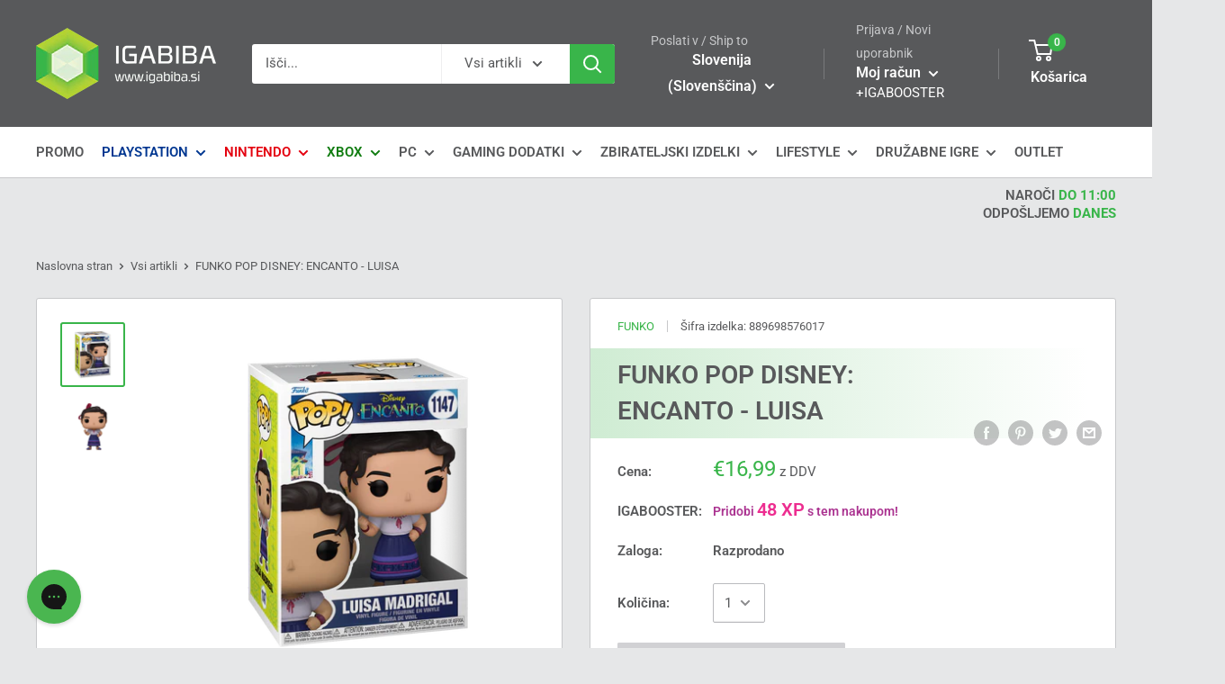

--- FILE ---
content_type: text/html; charset=utf-8
request_url: https://www.igabiba.si/products/funko-pop-disney-encanto-luisa
body_size: 78712
content:
<!doctype html>

<html class="no-js" lang="sl-SI">
  <head>
	<script src="//www.igabiba.si/cdn/shop/files/pandectes-rules.js?v=8678768111126788910"></script>
	
	
	
    <meta charset="utf-8"> 
    <meta http-equiv="X-UA-Compatible" content="IE=edge,chrome=1">
    <meta name="viewport" content="width=device-width, initial-scale=1.0, height=device-height, minimum-scale=1.0, maximum-scale=1.0">
    <meta name="theme-color" content="#39b54a"><!-- TikTok Pixel Code Start -->
<script>
!function (w, d, t) {
  w.TiktokAnalyticsObject=t;var ttq=w[t]=w[t]||[];ttq.methods=["page","track","identify","instances","debug","on","off","once","ready","alias","group","enableCookie","disableCookie","holdConsent","revokeConsent","grantConsent"],ttq.setAndDefer=function(t,e){t[e]=function(){t.push([e].concat(Array.prototype.slice.call(arguments,0)))}};for(var i=0;i<ttq.methods.length;i++)ttq.setAndDefer(ttq,ttq.methods[i]);ttq.instance=function(t){for(
var e=ttq._i[t]||[],n=0;n<ttq.methods.length;n++)ttq.setAndDefer(e,ttq.methods[n]);return e},ttq.load=function(e,n){var r="https://analytics.tiktok.com/i18n/pixel/events.js",o=n&&n.partner;ttq._i=ttq._i||{},ttq._i[e]=[],ttq._i[e]._u=r,ttq._t=ttq._t||{},ttq._t[e]=+new Date,ttq._o=ttq._o||{},ttq._o[e]=n||{};n=document.createElement("script")
;n.type="text/javascript",n.async=!0,n.src=r+"?sdkid="+e+"&lib="+t;e=document.getElementsByTagName("script")[0];e.parentNode.insertBefore(n,e)};


  ttq.load('D0I2LH3C77U02SNFV8BG');
  ttq.page();
}(window, document, 'ttq');
</script>

<!-- TikTok Pixel Code End -->
    
    <title>FUNKO POP DISNEY: ENCANTO - LUISA - igabiba
</title><meta name="description" content="Figura FUNKO POP DISNEY: ENCANTO - LUISAŽe poznaš Funko POP! figure, ki osvajajo srca po celem svetu? Če še niso osvojile tvojega srca, se pripravi, da te navdušijo. Te zabavne, nostalgične in trenutno najbolj popularne zbirateljske figure, te popeljejo v svet najljubših fantazijskih, filmskih, športnih in ostalih tebi"><link rel="canonical" href="https://www.igabiba.si/products/funko-pop-disney-encanto-luisa"><link rel="shortcut icon" href="//www.igabiba.si/cdn/shop/files/igabibaicon_96x.png?v=1738436475" type="image/png"><link rel="preload" as="style" href="//www.igabiba.si/cdn/shop/t/2/assets/theme.scss.css?v=101847132236899157461762162937">

    <meta property="og:type" content="product">
  <meta property="og:title" content="FUNKO POP DISNEY: ENCANTO - LUISA"><meta property="og:image" content="http://www.igabiba.si/cdn/shop/products/funko-pop-disney-encanto-luisa-889698576017-33233549295784_1024x.png?v=1652190447">
    <meta property="og:image:secure_url" content="https://www.igabiba.si/cdn/shop/products/funko-pop-disney-encanto-luisa-889698576017-33233549295784_1024x.png?v=1652190447"><meta property="og:image" content="http://www.igabiba.si/cdn/shop/products/funko-pop-disney-encanto-luisa-889698576017-33233549787304_1024x.png?v=1652190450">
    <meta property="og:image:secure_url" content="https://www.igabiba.si/cdn/shop/products/funko-pop-disney-encanto-luisa-889698576017-33233549787304_1024x.png?v=1652190450"><meta property="product:price:amount" content="16,99">
  <meta property="product:price:currency" content="EUR"><meta property="og:description" content="Figura FUNKO POP DISNEY: ENCANTO - LUISAŽe poznaš Funko POP! figure, ki osvajajo srca po celem svetu? Če še niso osvojile tvojega srca, se pripravi, da te navdušijo. Te zabavne, nostalgične in trenutno najbolj popularne zbirateljske figure, te popeljejo v svet najljubših fantazijskih, filmskih, športnih in ostalih tebi"><meta property="og:url" content="https://www.igabiba.si/products/funko-pop-disney-encanto-luisa">
<meta property="og:site_name" content="igabiba"><meta name="twitter:card" content="summary"><meta name="twitter:title" content="FUNKO POP DISNEY: ENCANTO - LUISA">
  <meta name="twitter:description" content="Figura FUNKO POP DISNEY: ENCANTO - LUISAŽe poznaš Funko POP! figure, ki osvajajo srca po celem svetu? Če še niso osvojile tvojega srca, se pripravi, da te navdušijo. Te zabavne, nostalgične in trenutno najbolj popularne zbirateljske figure, te popeljejo v svet najljubših fantazijskih, filmskih, športnih in ostalih tebi ljubih junakov. Tvoj idol še nikoli ni bil tako dosegljiv in na dosegu roke (dobesedno) :)Od nepozabnih risank Tom&amp;amp;Jerry, disneyevih pravljic, do najodmevnejših filmskih serij Harry Potter, Marvelovih junakov kot so legendarni Spider Man, ene najbolj poznanih serij Friends, pa vse do zvezd športa, video iger in glasbenikov. Funko POP! Figure bodo popestrile tako dom kot pisarno, mlajšim pa bodo vlile radosti ob igranju z njimi. Poleg tega, da osvajajo srca zbirateljev, so odlična tudi kot kreativno in izvirno darilo.  Funko figure slovijo po svojih velikih glavah in majhnem trupu. Krasijo jih skrbno">
  <meta name="twitter:image" content="https://www.igabiba.si/cdn/shop/products/funko-pop-disney-encanto-luisa-889698576017-33233549295784_600x600_crop_center.png?v=1652190447">
<link rel="preconnect" href="//fonts.shopifycdn.com">
    <link rel="dns-prefetch" href="//productreviews.shopifycdn.com">
    <link rel="dns-prefetch" href="//maps.googleapis.com">
    <link rel="dns-prefetch" href="//maps.gstatic.com">
<script type="text/javascript">
    (function(c,l,a,r,i,t,y){
        c[a]=c[a]||function(){(c[a].q=c[a].q||[]).push(arguments)};
        t=l.createElement(r);t.async=1;t.src="https://www.clarity.ms/tag/"+i;
        y=l.getElementsByTagName(r)[0];y.parentNode.insertBefore(t,y);
    })(window, document, "clarity", "script", "73jr03w12q");
</script>
  <script>window.performance && window.performance.mark && window.performance.mark('shopify.content_for_header.start');</script><meta name="google-site-verification" content="Gfb7W9o81NABrYDO-GGQ-8N0nafupQ-id_W3pGKqP-0">
<meta name="google-site-verification" content="CxQu0Ie2XhGaM3uUEJIeRKTUSa2NByeWu-hCzkZlgPo">
<meta id="shopify-digital-wallet" name="shopify-digital-wallet" content="/37528862851/digital_wallets/dialog">
<meta name="shopify-checkout-api-token" content="2d7fc3d5a815ed0c3332cb588ff1da6c">
<meta id="in-context-paypal-metadata" data-shop-id="37528862851" data-venmo-supported="false" data-environment="production" data-locale="en_US" data-paypal-v4="true" data-currency="EUR">
<link rel="alternate" type="application/json+oembed" href="https://www.igabiba.si/products/funko-pop-disney-encanto-luisa.oembed">
<script async="async" src="/checkouts/internal/preloads.js?locale=sl-SI"></script>
<link rel="preconnect" href="https://shop.app" crossorigin="anonymous">
<script async="async" src="https://shop.app/checkouts/internal/preloads.js?locale=sl-SI&shop_id=37528862851" crossorigin="anonymous"></script>
<script id="apple-pay-shop-capabilities" type="application/json">{"shopId":37528862851,"countryCode":"SI","currencyCode":"EUR","merchantCapabilities":["supports3DS"],"merchantId":"gid:\/\/shopify\/Shop\/37528862851","merchantName":"igabiba","requiredBillingContactFields":["postalAddress","email","phone"],"requiredShippingContactFields":["postalAddress","email","phone"],"shippingType":"shipping","supportedNetworks":["visa","masterCard","amex"],"total":{"type":"pending","label":"igabiba","amount":"1.00"},"shopifyPaymentsEnabled":true,"supportsSubscriptions":true}</script>
<script id="shopify-features" type="application/json">{"accessToken":"2d7fc3d5a815ed0c3332cb588ff1da6c","betas":["rich-media-storefront-analytics"],"domain":"www.igabiba.si","predictiveSearch":true,"shopId":37528862851,"locale":"sl"}</script>
<script>var Shopify = Shopify || {};
Shopify.shop = "igabiba.myshopify.com";
Shopify.locale = "sl-SI";
Shopify.currency = {"active":"EUR","rate":"1.0"};
Shopify.country = "SI";
Shopify.theme = {"name":"Warehouse","id":93895819395,"schema_name":"Warehouse","schema_version":"1.8.2","theme_store_id":871,"role":"main"};
Shopify.theme.handle = "null";
Shopify.theme.style = {"id":null,"handle":null};
Shopify.cdnHost = "www.igabiba.si/cdn";
Shopify.routes = Shopify.routes || {};
Shopify.routes.root = "/";</script>
<script type="module">!function(o){(o.Shopify=o.Shopify||{}).modules=!0}(window);</script>
<script>!function(o){function n(){var o=[];function n(){o.push(Array.prototype.slice.apply(arguments))}return n.q=o,n}var t=o.Shopify=o.Shopify||{};t.loadFeatures=n(),t.autoloadFeatures=n()}(window);</script>
<script>
  window.ShopifyPay = window.ShopifyPay || {};
  window.ShopifyPay.apiHost = "shop.app\/pay";
  window.ShopifyPay.redirectState = null;
</script>
<script id="shop-js-analytics" type="application/json">{"pageType":"product"}</script>
<script defer="defer" async type="module" src="//www.igabiba.si/cdn/shopifycloud/shop-js/modules/v2/client.init-shop-cart-sync_BYdtDYgN.sl-SI.esm.js"></script>
<script defer="defer" async type="module" src="//www.igabiba.si/cdn/shopifycloud/shop-js/modules/v2/chunk.common_CkTs7oAd.esm.js"></script>
<script type="module">
  await import("//www.igabiba.si/cdn/shopifycloud/shop-js/modules/v2/client.init-shop-cart-sync_BYdtDYgN.sl-SI.esm.js");
await import("//www.igabiba.si/cdn/shopifycloud/shop-js/modules/v2/chunk.common_CkTs7oAd.esm.js");

  window.Shopify.SignInWithShop?.initShopCartSync?.({"fedCMEnabled":true,"windoidEnabled":true});

</script>
<script>
  window.Shopify = window.Shopify || {};
  if (!window.Shopify.featureAssets) window.Shopify.featureAssets = {};
  window.Shopify.featureAssets['shop-js'] = {"shop-cart-sync":["modules/v2/client.shop-cart-sync_mZ2Xy-lB.sl-SI.esm.js","modules/v2/chunk.common_CkTs7oAd.esm.js"],"init-fed-cm":["modules/v2/client.init-fed-cm_CCEtG5f9.sl-SI.esm.js","modules/v2/chunk.common_CkTs7oAd.esm.js"],"shop-button":["modules/v2/client.shop-button_D0ZJWc2u.sl-SI.esm.js","modules/v2/chunk.common_CkTs7oAd.esm.js"],"init-windoid":["modules/v2/client.init-windoid_Dc9Qb8Dd.sl-SI.esm.js","modules/v2/chunk.common_CkTs7oAd.esm.js"],"shop-cash-offers":["modules/v2/client.shop-cash-offers_BgT7WJPC.sl-SI.esm.js","modules/v2/chunk.common_CkTs7oAd.esm.js","modules/v2/chunk.modal_1t-JnLVg.esm.js"],"shop-toast-manager":["modules/v2/client.shop-toast-manager_CnoPqt22.sl-SI.esm.js","modules/v2/chunk.common_CkTs7oAd.esm.js"],"init-shop-email-lookup-coordinator":["modules/v2/client.init-shop-email-lookup-coordinator_wE4l5C4g.sl-SI.esm.js","modules/v2/chunk.common_CkTs7oAd.esm.js"],"pay-button":["modules/v2/client.pay-button_CjsigxDn.sl-SI.esm.js","modules/v2/chunk.common_CkTs7oAd.esm.js"],"avatar":["modules/v2/client.avatar_BTnouDA3.sl-SI.esm.js"],"init-shop-cart-sync":["modules/v2/client.init-shop-cart-sync_BYdtDYgN.sl-SI.esm.js","modules/v2/chunk.common_CkTs7oAd.esm.js"],"shop-login-button":["modules/v2/client.shop-login-button_jy8TERhh.sl-SI.esm.js","modules/v2/chunk.common_CkTs7oAd.esm.js","modules/v2/chunk.modal_1t-JnLVg.esm.js"],"init-customer-accounts-sign-up":["modules/v2/client.init-customer-accounts-sign-up_DrgOgJJ3.sl-SI.esm.js","modules/v2/client.shop-login-button_jy8TERhh.sl-SI.esm.js","modules/v2/chunk.common_CkTs7oAd.esm.js","modules/v2/chunk.modal_1t-JnLVg.esm.js"],"init-shop-for-new-customer-accounts":["modules/v2/client.init-shop-for-new-customer-accounts_HbxGbCkf.sl-SI.esm.js","modules/v2/client.shop-login-button_jy8TERhh.sl-SI.esm.js","modules/v2/chunk.common_CkTs7oAd.esm.js","modules/v2/chunk.modal_1t-JnLVg.esm.js"],"init-customer-accounts":["modules/v2/client.init-customer-accounts_DyDXuafM.sl-SI.esm.js","modules/v2/client.shop-login-button_jy8TERhh.sl-SI.esm.js","modules/v2/chunk.common_CkTs7oAd.esm.js","modules/v2/chunk.modal_1t-JnLVg.esm.js"],"shop-follow-button":["modules/v2/client.shop-follow-button_Cci_x7qS.sl-SI.esm.js","modules/v2/chunk.common_CkTs7oAd.esm.js","modules/v2/chunk.modal_1t-JnLVg.esm.js"],"lead-capture":["modules/v2/client.lead-capture_Dr31zY7d.sl-SI.esm.js","modules/v2/chunk.common_CkTs7oAd.esm.js","modules/v2/chunk.modal_1t-JnLVg.esm.js"],"checkout-modal":["modules/v2/client.checkout-modal_sKIXmu8E.sl-SI.esm.js","modules/v2/chunk.common_CkTs7oAd.esm.js","modules/v2/chunk.modal_1t-JnLVg.esm.js"],"shop-login":["modules/v2/client.shop-login_C3v3I0Vo.sl-SI.esm.js","modules/v2/chunk.common_CkTs7oAd.esm.js","modules/v2/chunk.modal_1t-JnLVg.esm.js"],"payment-terms":["modules/v2/client.payment-terms_CUascEhb.sl-SI.esm.js","modules/v2/chunk.common_CkTs7oAd.esm.js","modules/v2/chunk.modal_1t-JnLVg.esm.js"]};
</script>
<script>(function() {
  var isLoaded = false;
  function asyncLoad() {
    if (isLoaded) return;
    isLoaded = true;
    var urls = ["https:\/\/shopify.orderdeadline.com\/app\/frontend\/js\/order-deadline.min.js?shop=igabiba.myshopify.com","https:\/\/schemaplusfiles.s3.amazonaws.com\/loader.min.js?shop=igabiba.myshopify.com","https:\/\/config.gorgias.chat\/bundle-loader\/01GYCC48NEX4Q1NQ4G7S5FQJ2Q?source=shopify1click\u0026shop=igabiba.myshopify.com","https:\/\/cdn.hextom.com\/js\/eventpromotionbar.js?shop=igabiba.myshopify.com","https:\/\/cdn.rebuyengine.com\/onsite\/js\/rebuy.js?shop=igabiba.myshopify.com","https:\/\/omnisnippet1.com\/platforms\/shopify.js?source=scriptTag\u0026v=2025-05-15T12\u0026shop=igabiba.myshopify.com","https:\/\/cdn.9gtb.com\/loader.js?g_cvt_id=59396db2-cc6c-4ee2-b542-50e9ce1ec31d\u0026shop=igabiba.myshopify.com"];
    for (var i = 0; i < urls.length; i++) {
      var s = document.createElement('script');
      s.type = 'text/javascript';
      s.async = true;
      s.src = urls[i];
      var x = document.getElementsByTagName('script')[0];
      x.parentNode.insertBefore(s, x);
    }
  };
  if(window.attachEvent) {
    window.attachEvent('onload', asyncLoad);
  } else {
    window.addEventListener('load', asyncLoad, false);
  }
})();</script>
<script id="__st">var __st={"a":37528862851,"offset":3600,"reqid":"64c69191-ae43-414a-bb61-f1e8ede6d0f8-1769000099","pageurl":"www.igabiba.si\/products\/funko-pop-disney-encanto-luisa","u":"b2def409facc","p":"product","rtyp":"product","rid":7427046080680};</script>
<script>window.ShopifyPaypalV4VisibilityTracking = true;</script>
<script id="captcha-bootstrap">!function(){'use strict';const t='contact',e='account',n='new_comment',o=[[t,t],['blogs',n],['comments',n],[t,'customer']],c=[[e,'customer_login'],[e,'guest_login'],[e,'recover_customer_password'],[e,'create_customer']],r=t=>t.map((([t,e])=>`form[action*='/${t}']:not([data-nocaptcha='true']) input[name='form_type'][value='${e}']`)).join(','),a=t=>()=>t?[...document.querySelectorAll(t)].map((t=>t.form)):[];function s(){const t=[...o],e=r(t);return a(e)}const i='password',u='form_key',d=['recaptcha-v3-token','g-recaptcha-response','h-captcha-response',i],f=()=>{try{return window.sessionStorage}catch{return}},m='__shopify_v',_=t=>t.elements[u];function p(t,e,n=!1){try{const o=window.sessionStorage,c=JSON.parse(o.getItem(e)),{data:r}=function(t){const{data:e,action:n}=t;return t[m]||n?{data:e,action:n}:{data:t,action:n}}(c);for(const[e,n]of Object.entries(r))t.elements[e]&&(t.elements[e].value=n);n&&o.removeItem(e)}catch(o){console.error('form repopulation failed',{error:o})}}const l='form_type',E='cptcha';function T(t){t.dataset[E]=!0}const w=window,h=w.document,L='Shopify',v='ce_forms',y='captcha';let A=!1;((t,e)=>{const n=(g='f06e6c50-85a8-45c8-87d0-21a2b65856fe',I='https://cdn.shopify.com/shopifycloud/storefront-forms-hcaptcha/ce_storefront_forms_captcha_hcaptcha.v1.5.2.iife.js',D={infoText:'Zaščiteno s hCaptcha',privacyText:'Zasebnost',termsText:'Pogoji'},(t,e,n)=>{const o=w[L][v],c=o.bindForm;if(c)return c(t,g,e,D).then(n);var r;o.q.push([[t,g,e,D],n]),r=I,A||(h.body.append(Object.assign(h.createElement('script'),{id:'captcha-provider',async:!0,src:r})),A=!0)});var g,I,D;w[L]=w[L]||{},w[L][v]=w[L][v]||{},w[L][v].q=[],w[L][y]=w[L][y]||{},w[L][y].protect=function(t,e){n(t,void 0,e),T(t)},Object.freeze(w[L][y]),function(t,e,n,w,h,L){const[v,y,A,g]=function(t,e,n){const i=e?o:[],u=t?c:[],d=[...i,...u],f=r(d),m=r(i),_=r(d.filter((([t,e])=>n.includes(e))));return[a(f),a(m),a(_),s()]}(w,h,L),I=t=>{const e=t.target;return e instanceof HTMLFormElement?e:e&&e.form},D=t=>v().includes(t);t.addEventListener('submit',(t=>{const e=I(t);if(!e)return;const n=D(e)&&!e.dataset.hcaptchaBound&&!e.dataset.recaptchaBound,o=_(e),c=g().includes(e)&&(!o||!o.value);(n||c)&&t.preventDefault(),c&&!n&&(function(t){try{if(!f())return;!function(t){const e=f();if(!e)return;const n=_(t);if(!n)return;const o=n.value;o&&e.removeItem(o)}(t);const e=Array.from(Array(32),(()=>Math.random().toString(36)[2])).join('');!function(t,e){_(t)||t.append(Object.assign(document.createElement('input'),{type:'hidden',name:u})),t.elements[u].value=e}(t,e),function(t,e){const n=f();if(!n)return;const o=[...t.querySelectorAll(`input[type='${i}']`)].map((({name:t})=>t)),c=[...d,...o],r={};for(const[a,s]of new FormData(t).entries())c.includes(a)||(r[a]=s);n.setItem(e,JSON.stringify({[m]:1,action:t.action,data:r}))}(t,e)}catch(e){console.error('failed to persist form',e)}}(e),e.submit())}));const S=(t,e)=>{t&&!t.dataset[E]&&(n(t,e.some((e=>e===t))),T(t))};for(const o of['focusin','change'])t.addEventListener(o,(t=>{const e=I(t);D(e)&&S(e,y())}));const B=e.get('form_key'),M=e.get(l),P=B&&M;t.addEventListener('DOMContentLoaded',(()=>{const t=y();if(P)for(const e of t)e.elements[l].value===M&&p(e,B);[...new Set([...A(),...v().filter((t=>'true'===t.dataset.shopifyCaptcha))])].forEach((e=>S(e,t)))}))}(h,new URLSearchParams(w.location.search),n,t,e,['guest_login'])})(!0,!0)}();</script>
<script integrity="sha256-4kQ18oKyAcykRKYeNunJcIwy7WH5gtpwJnB7kiuLZ1E=" data-source-attribution="shopify.loadfeatures" defer="defer" src="//www.igabiba.si/cdn/shopifycloud/storefront/assets/storefront/load_feature-a0a9edcb.js" crossorigin="anonymous"></script>
<script crossorigin="anonymous" defer="defer" src="//www.igabiba.si/cdn/shopifycloud/storefront/assets/shopify_pay/storefront-65b4c6d7.js?v=20250812"></script>
<script data-source-attribution="shopify.dynamic_checkout.dynamic.init">var Shopify=Shopify||{};Shopify.PaymentButton=Shopify.PaymentButton||{isStorefrontPortableWallets:!0,init:function(){window.Shopify.PaymentButton.init=function(){};var t=document.createElement("script");t.src="https://www.igabiba.si/cdn/shopifycloud/portable-wallets/latest/portable-wallets.sl.js",t.type="module",document.head.appendChild(t)}};
</script>
<script data-source-attribution="shopify.dynamic_checkout.buyer_consent">
  function portableWalletsHideBuyerConsent(e){var t=document.getElementById("shopify-buyer-consent"),n=document.getElementById("shopify-subscription-policy-button");t&&n&&(t.classList.add("hidden"),t.setAttribute("aria-hidden","true"),n.removeEventListener("click",e))}function portableWalletsShowBuyerConsent(e){var t=document.getElementById("shopify-buyer-consent"),n=document.getElementById("shopify-subscription-policy-button");t&&n&&(t.classList.remove("hidden"),t.removeAttribute("aria-hidden"),n.addEventListener("click",e))}window.Shopify?.PaymentButton&&(window.Shopify.PaymentButton.hideBuyerConsent=portableWalletsHideBuyerConsent,window.Shopify.PaymentButton.showBuyerConsent=portableWalletsShowBuyerConsent);
</script>
<script data-source-attribution="shopify.dynamic_checkout.cart.bootstrap">document.addEventListener("DOMContentLoaded",(function(){function t(){return document.querySelector("shopify-accelerated-checkout-cart, shopify-accelerated-checkout")}if(t())Shopify.PaymentButton.init();else{new MutationObserver((function(e,n){t()&&(Shopify.PaymentButton.init(),n.disconnect())})).observe(document.body,{childList:!0,subtree:!0})}}));
</script>
<link id="shopify-accelerated-checkout-styles" rel="stylesheet" media="screen" href="https://www.igabiba.si/cdn/shopifycloud/portable-wallets/latest/accelerated-checkout-backwards-compat.css" crossorigin="anonymous">
<style id="shopify-accelerated-checkout-cart">
        #shopify-buyer-consent {
  margin-top: 1em;
  display: inline-block;
  width: 100%;
}

#shopify-buyer-consent.hidden {
  display: none;
}

#shopify-subscription-policy-button {
  background: none;
  border: none;
  padding: 0;
  text-decoration: underline;
  font-size: inherit;
  cursor: pointer;
}

#shopify-subscription-policy-button::before {
  box-shadow: none;
}

      </style>

<script>window.performance && window.performance.mark && window.performance.mark('shopify.content_for_header.end');</script>
    <!--
FUNKO POP DISNEY: ENCANTO - LUISA &ndash; igabiba
<link rel="stylesheet" href="//www.igabiba.si/cdn/shop/t/2/assets/country-flag.css?v=163375996923440481451613925728">
<script src="//www.igabiba.si/cdn/shop/t/2/assets/country-flag.js?v=79321157272047070791613925618"></script>
    -->
    
  <script type="application/ld+json">
  {
    "@context": "http://schema.org",
    "@type": "Product",
    "offers": [{
          "@type": "Offer",
          "name": "Default Title",
          "availability":"https://schema.org/OutOfStock",
          "price": 16.99,
          "priceCurrency": "EUR",
          "priceValidUntil": "2026-01-31","sku": "889698576017","url": "/products/funko-pop-disney-encanto-luisa/products/funko-pop-disney-encanto-luisa?variant=42279224672424"
        }
]



    
    
    
    
    
        
        
        
        
        
        
        
        
    


,
      "gtin12": "889698576017",
      "productId": "889698576017",
    "brand": {
      "name": "Funko"
    },
    "name": "FUNKO POP DISNEY: ENCANTO - LUISA",
    "description": "Figura FUNKO POP DISNEY: ENCANTO - LUISAŽe poznaš Funko POP! figure, ki osvajajo srca po celem svetu? Če še niso osvojile tvojega srca, se pripravi, da te navdušijo. Te zabavne, nostalgične in trenutno najbolj popularne zbirateljske figure, te popeljejo v svet najljubših fantazijskih, filmskih, športnih in ostalih tebi ljubih junakov. Tvoj idol še nikoli ni bil tako dosegljiv in na dosegu roke (dobesedno) :)Od nepozabnih risank Tom\u0026amp;Jerry, disneyevih pravljic, do najodmevnejših filmskih serij Harry Potter, Marvelovih junakov kot so legendarni Spider Man, ene najbolj poznanih serij Friends, pa vse do zvezd športa, video iger in glasbenikov. Funko POP! Figure bodo popestrile tako dom kot pisarno, mlajšim pa bodo vlile radosti ob igranju z njimi. Poleg tega, da osvajajo srca zbirateljev, so odlična tudi kot kreativno in izvirno darilo.  Funko figure slovijo po svojih velikih glavah in majhnem trupu. Krasijo jih skrbno izbrane poslikave, ki jasno izražajo glavne značilnosti izbranega junaka. Izdelane so iz mehkega materiala – vinila. V notranjosti so votle, površina pa je gladka in brez robov. Vinil je otrokom prijazen in brez škodljivih primesi.Podaj se na 'Funko Pop' lov zbirateljskih figur in predstavi svojo novo zbirko najljubših funkotov v obliki simpatične Funko Pop izložbe. Pridruži se neštetim svetovnim 'profi' zbirateljem, ki svoje Funko Pop kolekcije jemljejo zelo resno. Navdušeno jih dodajajo v svojo zbirko ter o njih tik-tokajo, vlogajo, blogajo in tekmujejo pri lovljenju Funko Pop figur omejene izdaje. Pridruži se jim, morda se v tej vlogi najdeš tudi sam\/a :)Otrokom prijaznoMaterial otrokom prijazen in brez škodljivih primesi.Unikaten Funko dizajnMajhna igrača z velikih srcem. Pardon, veliko glavo. Unikatne poslikave za vsak lik z izjemnimi detalji. Primerno za vse starostne skupineOdlični junaki obujajo prisrčne spomine iz otroških, mladostniških in mladih let. Primerne so tako za mlade kot tudi za mlade po srcu. Odličen dekoracijski elementNabor figur je zares širok zato boš brez problema našel svoje najljubše like, ki bodo popestrili tvojo pisarno, spalnico, dnevno sobo, otroško sobo ali katerikoli drugi tebi ljubi prostor.Kreativno dariloJe še kaj bolj izvirnega kot svoji ljubljeni osebi podariti najljubšega junaka zapakiranega v darilno škatlo, čakajočega, da popestri njen dom in pričara velike nasmeške na obraz? Se nam je zdelo, da ne :)",
    "category": "Zbirateljski izdelki",
    "url": "/products/funko-pop-disney-encanto-luisa/products/funko-pop-disney-encanto-luisa",
    "sku": "889698576017",
    "image": {
      "@type": "ImageObject",
      "url": "https://www.igabiba.si/cdn/shop/products/funko-pop-disney-encanto-luisa-889698576017-33233549295784_1024x.png?v=1652190447",
      "image": "https://www.igabiba.si/cdn/shop/products/funko-pop-disney-encanto-luisa-889698576017-33233549295784_1024x.png?v=1652190447",
      "name": "FUNKO POP DISNEY: ENCANTO - LUISA 889698576017",
      "width": "1024",
      "height": "1024"
    }
  }
  </script>



  <script type="application/ld+json">
  {
    "@context": "http://schema.org",
    "@type": "BreadcrumbList",
  "itemListElement": [{
      "@type": "ListItem",
      "position": 1,
      "name": "Naslovna stran",
      "item": "https://www.igabiba.si"
    },{
          "@type": "ListItem",
          "position": 2,
          "name": "FUNKO POP DISNEY: ENCANTO - LUISA",
          "item": "https://www.igabiba.si/products/funko-pop-disney-encanto-luisa"
        }]
  }
  </script>


    <script>
      // This allows to expose several variables to the global scope, to be used in scripts
      window.theme = {
        pageType: "product",
        cartCount: 0,
        moneyFormat: "€{{amount_with_comma_separator}}",
        moneyWithCurrencyFormat: "€{{amount_with_comma_separator}} EUR",
        showDiscount: true,
        discountMode: "percentage",
        searchMode: "product",
        cartType: "page"
      };

      window.routes = {
        rootUrl: "\/",
        cartUrl: "\/cart",
        cartAddUrl: "\/cart\/add",
        cartChangeUrl: "\/cart\/change",
        searchUrl: "\/search",
        productRecommendationsUrl: "\/recommendations\/products"
      };

      window.languages = {
        collectionOnSaleLabel: "Prihranek {{savings}}",
        productFormUnavailable: "Razprodano",
        productFormAddToCart: "V košarico",
        productFormSoldOut: "Razprodano",
        shippingEstimatorNoResults: "No shipping could be found for your address.",
        shippingEstimatorOneResult: "There is one shipping rate for your address:",
        shippingEstimatorMultipleResults: "There are {{count}} shipping rates for your address:",
        shippingEstimatorErrors: "Pojavile so se napake:"
      };

      window.lazySizesConfig = {
        loadHidden: false,
        hFac: 0.8,
        expFactor: 3,
        customMedia: {
          '--phone': '(max-width: 640px)',
          '--tablet': '(min-width: 641px) and (max-width: 1023px)',
          '--lap': '(min-width: 1024px)'
        }
      };

      document.documentElement.className = document.documentElement.className.replace('no-js', 'js');
    </script>

    <script src="//www.igabiba.si/cdn/shop/t/2/assets/lazysizesold.min.js?v=38423348123636194381622392249" async></script>

   <script src="https://ajax.googleapis.com/ajax/libs/jquery/3.6.0/jquery.min.js"></script><script src="//polyfill-fastly.net/v3/polyfill.min.js?unknown=polyfill&features=fetch,Element.prototype.closest,Element.prototype.matches,Element.prototype.remove,Element.prototype.classList,Array.prototype.includes,Array.prototype.fill,String.prototype.includes,String.prototype.padStart,Object.assign,CustomEvent,Intl,URL,DOMTokenList,IntersectionObserver,IntersectionObserverEntry" defer></script>
    <script src="//www.igabiba.si/cdn/shop/t/2/assets/libs.min.js?v=141095812039519903031585332628" defer></script>
    <script src="//www.igabiba.si/cdn/shop/t/2/assets/theme.min.js?v=141505884128741125671602331735" defer></script>
    <script src="//www.igabiba.si/cdn/shop/t/2/assets/custom.js?v=39851228158837836991678110152" defer></script>
  <!--   <script async src="//www.igabiba.si/cdn/shop/t/2/assets/rebuy.js?v=27023514143183634031622371037"></script>
   <script async src="//www.igabiba.si/cdn/shop/t/2/assets/rebuycart.js?v=95700635090714424351622414168"></script>

    <script async src="https://rebuyengine.com/js/rebuy?shop=igabiba.myshopify.com"></script>
    <script async src="https://rebuyengine.com/js/cart?shop=igabiba.myshopify.com"></script>
-->
    <link rel="stylesheet" href="//www.igabiba.si/cdn/shop/t/2/assets/theme.scss.css?v=101847132236899157461762162937">
<!--
    <script>
      (function () {
        window.onpageshow = function() {
          // We force re-freshing the cart content onpageshow, as most browsers will serve a cache copy when hitting the
          // back button, which cause staled data
          document.documentElement.dispatchEvent(new CustomEvent('cart:refresh', {
            bubbles: true
          }));
        };
      })();
    </script>
-->
<script>

window.onblur = function () { document.title = 'Pogrešamo te \ud83d\ude22\u00A0FUNKO POP DISNEY: ENCANTO - LUISA - igabiba'; }

window.onfocus = function () { document.title = 'FUNKO POP DISNEY: ENCANTO - LUISA - igabiba'; }

</script>
    <!-- KLAVIYO INTEGRATION -->
    <script
async type="text/javascript"
src="//static.klaviyo.com/onsite/js/klaviyo.js?company_id=Wq3KtF"
></script>
<script>
    (function(a,g,b,c){a[c]=a[c]||function(){ "undefined"!==typeof a.ipromNS&&a.ipromNS.execute?a.ipromNS.execute(arguments):(a[c].q=a[c].q||[]).push(arguments)}; var k=function(){var b=g.getElementsByTagName("script")[0];return function h(f){var e=f.shift();a[c]("setConfig",{server:e}); var d=document.createElement("script");0<f.length&&(d.onerror=function(){a[c]("setConfig",{blocked:!0});h(f)}); d.src="https://cdn."+e+"/ipromNS.js";d.async=!0;d.defer=!0;b.parentNode.insertBefore(d,b)}}(),e=b;"string"===typeof b&&(e=[b]);k(e) })(window, document,["iprom.net"],"_ipromNS");var cookieConsent = false;

    try{

        //connect with your cookie consent framework;
        var cc = (function (cn){ var cs=new RegExp(""+cn+"[^;]+").exec(document.cookie); return unescape(!!cs ? cs.toString().replace(/^[^=]+./,"") : ""); })('_pandectes_gdpr');
        var data = JSON.parse(atob("eyJzdGF0dXMiOiJhbGxvdyIsInRpbWVzdGFtcCI6MTY1NTIwMzczNSwicHJlZmVyZW5jZXMiOjB9"));

        if(data && data.status == "allow"){
            cookieConsent = true;
        }

    }catch(e){console.log('CC not found');}

    _ipromNS('init', {
        'sitePath' : [ 'colby' ],
        'cookieConsent' : cookieConsent
    });
</script>


   

  <!-- "snippets/shogun-head.liquid" was not rendered, the associated app was uninstalled -->

    <!-- Reddit Pixel -->
<script>
!function(w,d){if(!w.rdt){var p=w.rdt=function(){p.sendEvent?p.sendEvent.apply(p,arguments):p.callQueue.push(arguments)};p.callQueue=[];var t=d.createElement("script");t.src="https://www.redditstatic.com/ads/pixel.js",t.async=!0;var s=d.getElementsByTagName("script")[0];s.parentNode.insertBefore(t,s)}}(window,document);rdt('init','t2_tgnf75bm');rdt('track', 'PageVisit');
</script>
<!-- DO NOT MODIFY UNLESS TO REPLACE A USER IDENTIFIER -->
<!-- End Reddit Pixel -->
    <script>
rdt('track', 'AddToCart');
</script>
    <script>
      rdt('track', 'Purchase');
</script>
    
<!-- BEGIN app block: shopify://apps/pandectes-gdpr/blocks/banner/58c0baa2-6cc1-480c-9ea6-38d6d559556a -->
  
    
      <!-- TCF is active, scripts are loaded above -->
      
        <script>
          if (!window.PandectesRulesSettings) {
            window.PandectesRulesSettings = {"store":{"id":37528862851,"adminMode":false,"headless":false,"storefrontRootDomain":"","checkoutRootDomain":"","storefrontAccessToken":""},"banner":{"revokableTrigger":false,"cookiesBlockedByDefault":"7","hybridStrict":false,"isActive":true},"geolocation":{"auOnly":false,"brOnly":false,"caOnly":false,"chOnly":false,"euOnly":false,"jpOnly":false,"nzOnly":false,"thOnly":false,"zaOnly":false,"canadaOnly":false,"canadaLaw25":false,"canadaPipeda":false,"globalVisibility":true},"blocker":{"isActive":false,"googleConsentMode":{"isActive":false,"id":"","analyticsId":"","adwordsId":"","adStorageCategory":4,"analyticsStorageCategory":2,"functionalityStorageCategory":1,"personalizationStorageCategory":1,"securityStorageCategory":0,"customEvent":false,"redactData":false,"urlPassthrough":false,"dataLayerProperty":"dataLayer","waitForUpdate":0,"useNativeChannel":false},"facebookPixel":{"isActive":false,"id":"","ldu":false},"microsoft":{"isActive":false,"uetTags":""},"clarity":{},"rakuten":{"isActive":false,"cmp":false,"ccpa":false},"gpcIsActive":false,"klaviyoIsActive":false,"defaultBlocked":7,"patterns":{"whiteList":[],"blackList":{"1":[],"2":[],"4":[],"8":[]},"iframesWhiteList":[],"iframesBlackList":{"1":[],"2":[],"4":[],"8":[]},"beaconsWhiteList":[],"beaconsBlackList":{"1":[],"2":[],"4":[],"8":[]}}}};
            const rulesScript = document.createElement('script');
            window.PandectesRulesSettings.auto = true;
            rulesScript.src = "https://cdn.shopify.com/extensions/019bdc07-7fb4-70c4-ad72-a3837152bf63/gdpr-238/assets/pandectes-rules.js";
            const firstChild = document.head.firstChild;
            document.head.insertBefore(rulesScript, firstChild);
          }
        </script>
      
      <script>
        
          window.PandectesSettings = {"store":{"id":37528862851,"plan":"premium","theme":"warehouse","primaryLocale":"sl","adminMode":false,"headless":false,"storefrontRootDomain":"","checkoutRootDomain":"","storefrontAccessToken":""},"tsPublished":1757074277,"declaration":{"showType":true,"showPurpose":false,"showProvider":false,"declIntroText":"","showDateGenerated":true},"language":{"unpublished":[],"languageMode":"Single","fallbackLanguage":"sl","languageDetection":"browser","languagesSupported":[]},"texts":{"managed":{"headerText":{"sl":"Ta spletna stran vsebuje piškotke"},"consentText":{"sl":"Za najboljšo izkušnjo poleg nujnih uporabljamo tudi druge piškotke, za katere potrebujemo vaše dovoljenje. S klikom na »Nastavitve« lahko izberete svoje prilagoditve, z »Dovoli vse« pa se strinjate z uporabo za personalizacijo ponudbe in prikaz prilagojenih vsebin oz. s klikom na \"Zavrni\" to preprečite."},"linkText":{"sl":"Preberi več"},"imprintText":{"sl":"Odtis"},"googleLinkText":{"sl":"Googlov pravilnik o zasebnosti"},"allowButtonText":{"sl":"Dovoli vse"},"denyButtonText":{"sl":"Zavrni"},"dismissButtonText":{"sl":"V redu"},"leaveSiteButtonText":{"sl":"Zapustite to spletno mesto"},"preferencesButtonText":{"sl":"Nastavitve"},"cookiePolicyText":{"sl":"Politika piškotkov"},"preferencesPopupTitleText":{"sl":"Izberite vrsto piškotkov, ki jo uporabljate"},"preferencesPopupIntroText":{"sl":"Piškotki so majhne besedilne datoteke, ki jih spletna mesta uporabljajo za boljšo in učinkovitejšo uporabniško izkušnjo. Naša stran uporablja različne vrste piškotkov – nujne za delovanje ter druge, ki nam pomagajo razumeti vaše želje in izboljšati ponudbo. Nekateri piškotki so nameščeni tudi s strani zunanjih ponudnikov, katerih vsebine so vključene na naši strani.\n\nV skladu z zakonodajo lahko na vašo napravo shranimo le tiste piškotke, ki so nujno potrebni za delovanje spletne strani (t. i. zahtevani piškotki). Za vse ostale potrebujemo vaše dovoljenje. Več o uporabljenih piškotkih lahko preberete v Politiki zasebnosti."},"preferencesPopupSaveButtonText":{"sl":"Shranite nastavitve in zapustite"},"preferencesPopupCloseButtonText":{"sl":"Zapri"},"preferencesPopupAcceptAllButtonText":{"sl":"Dovoli vse"},"preferencesPopupRejectAllButtonText":{"sl":"Zavrni vse"},"cookiesDetailsText":{"sl":"Podrobnosti o piškotkih"},"preferencesPopupAlwaysAllowedText":{"sl":"Vedno dovoljeno"},"accessSectionParagraphText":{"sl":"You have the right to be able to access your personal data at any time. This includes your account information, your order records as well as any GDPR related requests you have made so far. You have the right to request a full report of your data."},"accessSectionTitleText":{"sl":"Data Portability"},"accessSectionAccountInfoActionText":{"sl":"Osebni podatki"},"accessSectionDownloadReportActionText":{"sl":"Prenesite vse"},"accessSectionGDPRRequestsActionText":{"sl":"Zahteve posameznikov, na katere se nanašajo osebni podatki"},"accessSectionOrdersRecordsActionText":{"sl":"Naročila"},"rectificationSectionParagraphText":{"sl":"You have the right to request your data to be updated whenever you think it is appropriate."},"rectificationSectionTitleText":{"sl":"Data Rectification"},"rectificationCommentPlaceholder":{"sl":"Opišite, kaj želite posodobiti"},"rectificationCommentValidationError":{"sl":"Komentar je obvezen"},"rectificationSectionEditAccountActionText":{"sl":"Zahtevajte posodobitev"},"erasureSectionTitleText":{"sl":"Right to be Forgotten"},"erasureSectionParagraphText":{"sl":"Use this option if you want to remove your personal and other data from our store. Keep in mind that this process will delete your account, so you will no longer be able to access or use it anymore."},"erasureSectionRequestDeletionActionText":{"sl":"Zahtevajte izbris osebnih podatkov"},"consentDate":{"sl":"Datum soglasja"},"consentId":{"sl":"ID privolitve"},"consentSectionChangeConsentActionText":{"sl":"Spremenite nastavitev soglasja"},"consentSectionConsentedText":{"sl":"Strinjali ste se s politiko piškotkov na tem spletnem mestu"},"consentSectionNoConsentText":{"sl":"Niste se strinjali s politiko piškotkov tega spletnega mesta."},"consentSectionTitleText":{"sl":"Vaše soglasje za piškotke"},"consentStatus":{"sl":"Preferenca soglasja"},"confirmationFailureMessage":{"sl":"Vaša zahteva ni bila preverjena. Poskusite znova. Če težave ne odpravite, se za pomoč obrnite na lastnika trgovine"},"confirmationFailureTitle":{"sl":"Prišlo je do težave"},"confirmationSuccessMessage":{"sl":"Kmalu vam bomo odgovorili na vašo zahtevo."},"confirmationSuccessTitle":{"sl":"Vaša zahteva je preverjena"},"guestsSupportEmailFailureMessage":{"sl":"Vaša zahteva ni bila poslana. Poskusite znova. Če težave ne odpravite, se za pomoč obrnite na lastnika trgovine."},"guestsSupportEmailFailureTitle":{"sl":"Prišlo je do težave"},"guestsSupportEmailPlaceholder":{"sl":"Email naslov"},"guestsSupportEmailSuccessMessage":{"sl":"Če ste registrirani kot kupec te trgovine, boste kmalu prejeli e -poštno sporočilo z navodili, kako naprej."},"guestsSupportEmailSuccessTitle":{"sl":"Hvala za vašo zahtevo"},"guestsSupportEmailValidationError":{"sl":"E -poštni naslov ni veljaven"},"guestsSupportInfoText":{"sl":"Če želite nadaljevati, se prijavite s svojim računom stranke."},"submitButton":{"sl":"Predloži"},"submittingButton":{"sl":"Predložitev ..."},"cancelButton":{"sl":"Prekliči"},"declIntroText":{"sl":"Piškotke uporabljamo za optimizacijo funkcionalnosti spletnega mesta, analizo delovanja in zagotavljanje prilagojene izkušnje. Nekateri piškotki so bistveni za pravilno delovanje in delovanje spletne strani. Teh piškotkov ni mogoče onemogočiti. V tem oknu lahko upravljate svoje nastavitve piškotkov."},"declName":{"sl":"Ime"},"declPurpose":{"sl":"Namen"},"declType":{"sl":"Vrsta"},"declRetention":{"sl":"Zadrževanje"},"declProvider":{"sl":"Ponudnik"},"declFirstParty":{"sl":"Lastni"},"declThirdParty":{"sl":"Tretja oseba"},"declSeconds":{"sl":"sekund"},"declMinutes":{"sl":"minut"},"declHours":{"sl":"ure"},"declDays":{"sl":"dnevi"},"declMonths":{"sl":"mesecih"},"declYears":{"sl":"leta"},"declSession":{"sl":"Seja"},"declDomain":{"sl":"Domena"},"declPath":{"sl":"Pot"}},"categories":{"strictlyNecessaryCookiesTitleText":{"sl":"Strogo potrebni piškotki"},"strictlyNecessaryCookiesDescriptionText":{"sl":"Ti piškotki so bistveni, da se lahko premikate po spletnem mestu in uporabljate njegove funkcije, kot je dostop do varnih območij spletnega mesta. Brez teh piškotkov, ki ste jih zaprosili, kot so nakupovalne košare ali e-računi, ni mogoče zagotoviti."},"functionalityCookiesTitleText":{"sl":"Piškotki funkcionalnosti"},"functionalityCookiesDescriptionText":{"sl":"Ti piškotki spletnemu mestu omogočajo, da si zapomni izbire (kot so vaše uporabniško ime, jezik ali regija, v kateri ste) in nudijo izboljšane, bolj osebne funkcije. Na primer, na spletnem mestu vam lahko pošlje lokalna vremenska poročila ali prometne novice, tako da shrani v piškotek regijo, v kateri se trenutno nahajate. Ti piškotki se lahko uporabljajo tudi za zapomnitev sprememb velikosti besedila, pisav in drugih delov spletnih strani, ki jih lahko prilagodite. Uporabljajo se lahko tudi za zagotavljanje storitev, ki ste jih zaprosili, na primer za ogled videoposnetka ali komentarje na blogu. Podatki, ki jih ti piškotki zbirajo, se lahko anonimizirajo in ne morejo slediti vaši dejavnosti brskanja na drugih spletnih mestih."},"performanceCookiesTitleText":{"sl":"Piškotki uspešnosti"},"performanceCookiesDescriptionText":{"sl":"Ti piškotki zbirajo informacije o tem, kako obiskovalci uporabljajo spletno mesto, na primer, katere strani obiskovalci najpogosteje obiskujejo, in če od spletnih strani dobijo sporočila o napaki. Ti piškotki ne zbirajo podatkov, ki bi identificirali obiskovalca. Vsi podatki, ki jih ti piškotki zbirajo, so združeni in zato anonimni. Uporablja se samo za izboljšanje delovanja spletnega mesta."},"targetingCookiesTitleText":{"sl":"Ciljanje piškotkov"},"targetingCookiesDescriptionText":{"sl":"Ti piškotki se uporabljajo za prikazovanje oglasov, ki so bolj pomembni za vas in vaše interese. Uporabljajo se tudi za omejevanje števila ogledov oglasa in za merjenje učinkovitosti oglaševalske kampanje. Običajno jih postavijo v oglaševalska omrežja z dovoljenjem upravljavca spletnega mesta. Spominjajo se, da ste obiskali spletno mesto in te podatke delijo z drugimi organizacijami, kot so oglaševalci. Pogosto bodo piškotki za ciljanje ali oglaševanje povezani s funkcijo spletnega mesta, ki jo nudi druga organizacija."},"unclassifiedCookiesTitleText":{"sl":"Nerazvrščeni piškotki"},"unclassifiedCookiesDescriptionText":{"sl":"Nerazvrščeni piškotki so piškotki, ki jih trenutno razvrščamo skupaj s ponudniki posameznih piškotkov."}},"auto":{}},"library":{"previewMode":false,"fadeInTimeout":0,"defaultBlocked":7,"showLink":true,"showImprintLink":false,"showGoogleLink":false,"enabled":true,"cookie":{"expiryDays":365,"secure":true,"domain":""},"dismissOnScroll":false,"dismissOnWindowClick":false,"dismissOnTimeout":false,"palette":{"popup":{"background":"#EFEFEF","backgroundForCalculations":{"a":1,"b":239,"g":239,"r":239},"text":"#404040"},"button":{"background":"#39B54A","backgroundForCalculations":{"a":1,"b":74,"g":181,"r":57},"text":"#FFFFFF","textForCalculation":{"a":1,"b":255,"g":255,"r":255},"border":"transparent"}},"content":{"href":"https://www.igabiba.si/pages/piskotki","imprintHref":"/","close":"&#10005;","target":"_blank","logo":""},"window":"<div role=\"dialog\" aria-labelledby=\"cookieconsent:head\" aria-describedby=\"cookieconsent:desc\" id=\"cookie-consent-dialogBox\" class=\"cc-window-wrapper cc-overlay-wrapper\"><div class=\"pd-cookie-banner-window cc-window {{classes}}\"><!--googleoff: all-->{{children}}<!--googleon: all--></div></div>","compliance":{"custom":"<div class=\"cc-compliance cc-highlight\">{{preferences}}{{allow}}{{deny}}</div>"},"type":"custom","layouts":{"basic":"{{header}}{{messagelink}}{{compliance}}{{close}}"},"position":"overlay","theme":"edgeless","revokable":true,"animateRevokable":true,"revokableReset":false,"revokableLogoUrl":"https://igabiba.myshopify.com/cdn/shop/files/pandectes-reopen-logo.png","revokablePlacement":"bottom-right","revokableMarginHorizontal":20,"revokableMarginVertical":30,"static":false,"autoAttach":true,"hasTransition":true,"blacklistPage":[""],"elements":{"close":"<button aria-label=\"Zapri\" type=\"button\" class=\"cc-close\">{{close}}</button>","dismiss":"<button type=\"button\" class=\"cc-btn cc-btn-decision cc-dismiss\">{{dismiss}}</button>","allow":"<button type=\"button\" class=\"cc-btn cc-btn-decision cc-allow\">{{allow}}</button>","deny":"<button type=\"button\" class=\"cc-btn cc-btn-decision cc-deny\">{{deny}}</button>","preferences":"<button type=\"button\" class=\"cc-btn cc-settings\" onclick=\"Pandectes.fn.openPreferences()\">{{preferences}}</button>"}},"geolocation":{"auOnly":false,"brOnly":false,"caOnly":false,"chOnly":false,"euOnly":false,"jpOnly":false,"nzOnly":false,"thOnly":false,"zaOnly":false,"canadaOnly":false,"canadaLaw25":false,"canadaPipeda":false,"globalVisibility":true},"dsr":{"guestsSupport":false,"accessSectionDownloadReportAuto":false},"banner":{"resetTs":1623939180,"extraCss":"        .cc-banner-logo {max-width: 24em!important;}    @media(min-width: 768px) {.cc-window.cc-floating{max-width: 24em!important;width: 24em!important;}}    .cc-message, .pd-cookie-banner-window .cc-header, .cc-logo {text-align: center}    .cc-window-wrapper{z-index: 16777100;-webkit-transition: opacity 1s ease;  transition: opacity 1s ease;}    .cc-window{z-index: 16777100;font-family: inherit;}    .pd-cookie-banner-window .cc-header{font-family: inherit;}    .pd-cp-ui{font-family: inherit; background-color: #EFEFEF;color:#404040;}    button.pd-cp-btn, a.pd-cp-btn{background-color:#39B54A;color:#FFFFFF!important;}    input + .pd-cp-preferences-slider{background-color: rgba(64, 64, 64, 0.3)}    .pd-cp-scrolling-section::-webkit-scrollbar{background-color: rgba(64, 64, 64, 0.3)}    input:checked + .pd-cp-preferences-slider{background-color: rgba(64, 64, 64, 1)}    .pd-cp-scrolling-section::-webkit-scrollbar-thumb {background-color: rgba(64, 64, 64, 1)}    .pd-cp-ui-close{color:#404040;}    .pd-cp-preferences-slider:before{background-color: #EFEFEF}    .pd-cp-title:before {border-color: #404040!important}    .pd-cp-preferences-slider{background-color:#404040}    .pd-cp-toggle{color:#404040!important}    @media(max-width:699px) {.pd-cp-ui-close-top svg {fill: #404040}}    .pd-cp-toggle:hover,.pd-cp-toggle:visited,.pd-cp-toggle:active{color:#404040!important}    .pd-cookie-banner-window {box-shadow: 0 0 18px rgb(0 0 0 / 20%);}  ","customJavascript":{},"showPoweredBy":false,"logoHeight":40,"revokableTrigger":false,"hybridStrict":false,"cookiesBlockedByDefault":"7","isActive":true,"implicitSavePreferences":false,"cookieIcon":true,"blockBots":false,"showCookiesDetails":false,"hasTransition":true,"blockingPage":false,"showOnlyLandingPage":false,"leaveSiteUrl":"https://www.google.com","linkRespectStoreLang":false},"cookies":{"0":[{"name":"localization","type":"http","domain":"www.igabiba.si","path":"/","provider":"Shopify","firstParty":true,"retention":"1 year(s)","expires":1,"unit":"declYears","purpose":{"sl":"Lokalizacija trgovine Shopify"}},{"name":"cart_currency","type":"http","domain":"www.igabiba.si","path":"/","provider":"Shopify","firstParty":true,"retention":"2 week(s)","expires":2,"unit":"declWeeks","purpose":{"sl":"Piškotek je nujen za varno funkcijo blagajne in plačila na spletnem mestu. To funkcijo zagotavlja shopify.com."}},{"name":"_tracking_consent","type":"http","domain":".igabiba.si","path":"/","provider":"Shopify","firstParty":false,"retention":"1 year(s)","expires":1,"unit":"declYears","purpose":{"sl":"Nastavitve sledenja."}},{"name":"_pandectes_gdpr","type":"http","domain":".www.igabiba.si","path":"/","provider":"Pandectes","firstParty":true,"retention":"1 year(s)","expires":1,"unit":"declYears","purpose":{"sl":"Uporablja se za funkcionalnost pasice za soglasje piškotkov."}},{"name":"_shopify_essential","type":"http","domain":"www.igabiba.si","path":"/","provider":"Shopify","firstParty":true,"retention":"Session","expires":-56,"unit":"declYears","purpose":{"sl":"Uporablja se na strani računov."}},{"name":"cart","type":"http","domain":"www.igabiba.si","path":"/","provider":"Shopify","firstParty":true,"retention":"1 month(s)","expires":1,"unit":"declMonths","purpose":{"sl":"Potreben za funkcionalnost nakupovalnega vozička na spletni strani."}},{"name":"keep_alive","type":"http","domain":"www.igabiba.si","path":"/","provider":"Shopify","firstParty":true,"retention":"Session","expires":-56,"unit":"declYears","purpose":{"sl":"Uporablja se v povezavi z lokalizacijo kupca."}},{"name":"_ab","type":"http","domain":"www.igabiba.si","path":"/","provider":"Shopify","firstParty":true,"retention":"1 year(s)","expires":1,"unit":"declYears","purpose":{"sl":"Uporablja se v povezavi z dostopom do skrbnika."}},{"name":"_ab","type":"http","domain":".igabiba.si","path":"/","provider":"Shopify","firstParty":false,"retention":"1 year(s)","expires":1,"unit":"declYears","purpose":{"sl":"Uporablja se v povezavi z dostopom do skrbnika."}},{"name":"master_device_id","type":"http","domain":"www.igabiba.si","path":"/","provider":"Shopify","firstParty":true,"retention":"1 year(s)","expires":1,"unit":"declYears","purpose":{"sl":"Uporablja se v povezavi s prijavo trgovca."}},{"name":"_shopify_country","type":"http","domain":"www.igabiba.si","path":"/","provider":"Shopify","firstParty":true,"retention":"30 minute(s)","expires":30,"unit":"declMinutes","purpose":{"sl":"Uporablja se v povezavi z blagajno."}},{"name":"shopify_pay_redirect","type":"http","domain":".igabiba.si","path":"/","provider":"Shopify","firstParty":false,"retention":"1 year(s)","expires":1,"unit":"declYears","purpose":{"sl":"Piškotek je nujen za varno funkcijo blagajne in plačila na spletnem mestu. To funkcijo zagotavlja shopify.com."}},{"name":"_shopify_country","type":"http","domain":".igabiba.si","path":"/","provider":"Shopify","firstParty":false,"retention":"30 minute(s)","expires":30,"unit":"declMinutes","purpose":{"sl":"Uporablja se v povezavi z blagajno."}},{"name":"shopify_pay_redirect","type":"http","domain":"www.igabiba.si","path":"/","provider":"Shopify","firstParty":true,"retention":"1 year(s)","expires":1,"unit":"declYears","purpose":{"sl":"Piškotek je nujen za varno funkcijo blagajne in plačila na spletnem mestu. To funkcijo zagotavlja shopify.com."}},{"name":"shopify_pay","type":"http","domain":"www.igabiba.si","path":"/","provider":"Shopify","firstParty":true,"retention":"1 year(s)","expires":1,"unit":"declYears","purpose":{"sl":"Uporablja se v povezavi z blagajno."}},{"name":"master_device_id","type":"http","domain":".igabiba.si","path":"/","provider":"Shopify","firstParty":false,"retention":"1 year(s)","expires":1,"unit":"declYears","purpose":{"sl":"Uporablja se v povezavi s prijavo trgovca."}},{"name":"shopify_pay","type":"http","domain":".igabiba.si","path":"/","provider":"Shopify","firstParty":false,"retention":"1 year(s)","expires":1,"unit":"declYears","purpose":{"sl":"Uporablja se v povezavi z blagajno."}},{"name":"storefront_digest","type":"http","domain":"www.igabiba.si","path":"/","provider":"Shopify","firstParty":true,"retention":"1 year(s)","expires":1,"unit":"declYears","purpose":{"sl":"Uporablja se v povezavi s prijavo stranke."}},{"name":"storefront_digest","type":"http","domain":".igabiba.si","path":"/","provider":"Shopify","firstParty":false,"retention":"1 year(s)","expires":1,"unit":"declYears","purpose":{"sl":"Uporablja se v povezavi s prijavo stranke."}},{"name":"_abv","type":"http","domain":"www.igabiba.si","path":"/","provider":"Shopify","firstParty":true,"retention":"1 year(s)","expires":1,"unit":"declYears","purpose":{"sl":"Ohranite strnjeno stanje skrbniške vrstice."}},{"name":"_abv","type":"http","domain":".igabiba.si","path":"/","provider":"Shopify","firstParty":false,"retention":"1 year(s)","expires":1,"unit":"declYears","purpose":{"sl":"Ohranite strnjeno stanje skrbniške vrstice."}},{"name":"_identity_session","type":"http","domain":"www.igabiba.si","path":"/","provider":"Shopify","firstParty":true,"retention":"2 year(s)","expires":2,"unit":"declYears","purpose":{"sl":"Vsebuje identifikator seje identitete uporabnika."}},{"name":"_identity_session","type":"http","domain":".igabiba.si","path":"/","provider":"Shopify","firstParty":false,"retention":"2 year(s)","expires":2,"unit":"declYears","purpose":{"sl":"Vsebuje identifikator seje identitete uporabnika."}},{"name":"_master_udr","type":"http","domain":"www.igabiba.si","path":"/","provider":"Shopify","firstParty":true,"retention":"Session","expires":1,"unit":"declSeconds","purpose":{"sl":"Trajni identifikator naprave."}},{"name":"_master_udr","type":"http","domain":".igabiba.si","path":"/","provider":"Shopify","firstParty":false,"retention":"Session","expires":1,"unit":"declSeconds","purpose":{"sl":"Trajni identifikator naprave."}},{"name":"user","type":"http","domain":"www.igabiba.si","path":"/","provider":"Shopify","firstParty":true,"retention":"1 year(s)","expires":1,"unit":"declYears","purpose":{"sl":"Uporablja se v povezavi s prijavo v trgovino."}},{"name":"user","type":"http","domain":".igabiba.si","path":"/","provider":"Shopify","firstParty":false,"retention":"1 year(s)","expires":1,"unit":"declYears","purpose":{"sl":"Uporablja se v povezavi s prijavo v trgovino."}},{"name":"user_cross_site","type":"http","domain":"www.igabiba.si","path":"/","provider":"Shopify","firstParty":true,"retention":"1 year(s)","expires":1,"unit":"declYears","purpose":{"sl":"Uporablja se v povezavi s prijavo v trgovino."}},{"name":"user_cross_site","type":"http","domain":".igabiba.si","path":"/","provider":"Shopify","firstParty":false,"retention":"1 year(s)","expires":1,"unit":"declYears","purpose":{"sl":"Uporablja se v povezavi s prijavo v trgovino."}},{"name":"_shopify_test","type":"http","domain":"www.igabiba.si","path":"/","provider":"Shopify","firstParty":true,"retention":"Session","expires":1,"unit":"declSeconds","purpose":{"sl":"A test cookie used by Shopify to verify the store's setup."}},{"name":"login_with_shop_finalize","type":"http","domain":"www.igabiba.si","path":"/","provider":"Shopify","firstParty":true,"retention":"5 minute(s)","expires":5,"unit":"declMinutes","purpose":{"sl":"Used to facilitate login with Shop."}},{"name":"shop_pay_accelerated","type":"http","domain":".igabiba.si","path":"/","provider":"Shopify","firstParty":false,"retention":"1 year(s)","expires":1,"unit":"declYears","purpose":{"sl":"Indicates if a buyer is eligible for Shop Pay accelerated checkout."}},{"name":"_shopify_test","type":"http","domain":"si","path":"/","provider":"Shopify","firstParty":false,"retention":"Session","expires":1,"unit":"declSeconds","purpose":{"sl":"A test cookie used by Shopify to verify the store's setup."}},{"name":"order","type":"http","domain":"www.igabiba.si","path":"/","provider":"Shopify","firstParty":true,"retention":"3 week(s)","expires":3,"unit":"declWeeks","purpose":{"sl":"Used to allow access to the data of the order details page of the buyer."}},{"name":"_shopify_test","type":"http","domain":"igabiba.si","path":"/","provider":"Shopify","firstParty":false,"retention":"Session","expires":1,"unit":"declSeconds","purpose":{"sl":"A test cookie used by Shopify to verify the store's setup."}},{"name":"shop_pay_accelerated","type":"http","domain":"www.igabiba.si","path":"/","provider":"Shopify","firstParty":true,"retention":"1 year(s)","expires":1,"unit":"declYears","purpose":{"sl":"Indicates if a buyer is eligible for Shop Pay accelerated checkout."}},{"name":"order","type":"http","domain":".igabiba.si","path":"/","provider":"Shopify","firstParty":false,"retention":"3 week(s)","expires":3,"unit":"declWeeks","purpose":{"sl":"Used to allow access to the data of the order details page of the buyer."}},{"name":"login_with_shop_finalize","type":"http","domain":".igabiba.si","path":"/","provider":"Shopify","firstParty":false,"retention":"5 minute(s)","expires":5,"unit":"declMinutes","purpose":{"sl":"Used to facilitate login with Shop."}},{"name":"discount_code","type":"http","domain":".igabiba.si","path":"/","provider":"Shopify","firstParty":false,"retention":"Session","expires":1,"unit":"declDays","purpose":{"sl":"Stores a discount code (received from an online store visit with a URL parameter) in order to the next checkout."}},{"name":"discount_code","type":"http","domain":"www.igabiba.si","path":"/","provider":"Shopify","firstParty":true,"retention":"Session","expires":1,"unit":"declDays","purpose":{"sl":"Stores a discount code (received from an online store visit with a URL parameter) in order to the next checkout."}},{"name":"auth_state_*","type":"http","domain":"www.igabiba.si","path":"/","provider":"Shopify","firstParty":true,"retention":"25 minute(s)","expires":25,"unit":"declMinutes","purpose":{"sl":""}},{"name":"_merchant_essential","type":"http","domain":".igabiba.si","path":"/","provider":"Shopify","firstParty":false,"retention":"1 year(s)","expires":1,"unit":"declYears","purpose":{"sl":"Contains essential information for the correct functionality of merchant surfaces such as the admin area."}},{"name":"_merchant_essential","type":"http","domain":"www.igabiba.si","path":"/","provider":"Shopify","firstParty":true,"retention":"1 year(s)","expires":1,"unit":"declYears","purpose":{"sl":"Contains essential information for the correct functionality of merchant surfaces such as the admin area."}},{"name":"identity-state","type":"http","domain":"www.igabiba.si","path":"/","provider":"Shopify","firstParty":true,"retention":"1 day(s)","expires":1,"unit":"declDays","purpose":{"sl":"Stores state before redirecting customers to identity authentication.\t"}},{"name":"_shopify_essential_\t","type":"http","domain":".igabiba.si","path":"/","provider":"Shopify","firstParty":false,"retention":"1 year(s)","expires":1,"unit":"declYears","purpose":{"sl":"Contains an opaque token that is used to identify a device for all essential purposes."}},{"name":"identity-state","type":"http","domain":".igabiba.si","path":"/","provider":"Shopify","firstParty":false,"retention":"1 day(s)","expires":1,"unit":"declDays","purpose":{"sl":"Stores state before redirecting customers to identity authentication.\t"}},{"name":"auth_state_*","type":"http","domain":".igabiba.si","path":"/","provider":"Shopify","firstParty":false,"retention":"25 minute(s)","expires":25,"unit":"declMinutes","purpose":{"sl":""}},{"name":"_shop_app_essential","type":"http","domain":".shop.app","path":"/","provider":"Shopify","firstParty":false,"retention":"1 year(s)","expires":1,"unit":"declYears","purpose":{"sl":"Contains essential information for the correct functionality of Shop.app."}},{"name":"_shopify_essential_\t","type":"http","domain":"www.igabiba.si","path":"/","provider":"Shopify","firstParty":true,"retention":"1 year(s)","expires":1,"unit":"declYears","purpose":{"sl":"Contains an opaque token that is used to identify a device for all essential purposes."}}],"1":[{"name":"ttcsid*","type":"http","domain":".igabiba.si","path":"/","provider":"TikTok","firstParty":false,"retention":"3 month(s)","expires":3,"unit":"declMonths","purpose":{"sl":""}},{"name":"shopify_override_user_locale","type":"http","domain":"www.igabiba.si","path":"/","provider":"Shopify","firstParty":true,"retention":"1 year(s)","expires":1,"unit":"declYears","purpose":{"sl":"Used as a mechanism to set User locale in admin."}},{"name":"shopify_override_user_locale","type":"http","domain":".igabiba.si","path":"/","provider":"Shopify","firstParty":false,"retention":"1 year(s)","expires":1,"unit":"declYears","purpose":{"sl":"Used as a mechanism to set User locale in admin."}},{"name":"test","type":"html_local","domain":"https://www.igabiba.si","path":"/","provider":"Parse.ly","firstParty":true,"retention":"Local Storage","expires":1,"unit":"declYears","purpose":{"sl":"Used to discover cookie support."}},{"name":"test","type":"html_session","domain":"https://www.igabiba.si","path":"/","provider":"Parse.ly","firstParty":true,"retention":"Session","expires":1,"unit":"declYears","purpose":{"sl":"Used to discover cookie support."}}],"2":[{"name":"_shopify_s","type":"http","domain":".igabiba.si","path":"/","provider":"Shopify","firstParty":false,"retention":"30 minute(s)","expires":30,"unit":"declMinutes","purpose":{"sl":"Shopify analitika."}},{"name":"_ga","type":"http","domain":".igabiba.si","path":"/","provider":"Google","firstParty":false,"retention":"1 year(s)","expires":1,"unit":"declYears","purpose":{"sl":"Piškotek nastavi Google Analytics z neznano funkcionalnostjo"}},{"name":"epb_previous_pathname","type":"http","domain":"www.igabiba.si","path":"/","provider":"Hextom","firstParty":true,"retention":"Session","expires":-56,"unit":"declYears","purpose":{"sl":"Uporablja ga promocijska vrstica Hextom."}},{"name":"_shopify_y","type":"http","domain":".igabiba.si","path":"/","provider":"Shopify","firstParty":false,"retention":"1 year(s)","expires":1,"unit":"declYears","purpose":{"sl":"Shopify analitika."}},{"name":"_orig_referrer","type":"http","domain":".igabiba.si","path":"/","provider":"Shopify","firstParty":false,"retention":"2 week(s)","expires":2,"unit":"declWeeks","purpose":{"sl":"Sledi ciljnim stranem."}},{"name":"_landing_page","type":"http","domain":".igabiba.si","path":"/","provider":"Shopify","firstParty":false,"retention":"2 week(s)","expires":2,"unit":"declWeeks","purpose":{"sl":"Sledi ciljnim stranem."}},{"name":"_clck","type":"http","domain":".igabiba.si","path":"/","provider":"Microsoft","firstParty":false,"retention":"1 year(s)","expires":1,"unit":"declYears","purpose":{"sl":"Uporablja ga Microsoft Clarity za shranjevanje edinstvenega ID-ja uporabnika."}},{"name":"_clsk","type":"http","domain":".igabiba.si","path":"/","provider":"Microsoft","firstParty":false,"retention":"1 day(s)","expires":1,"unit":"declDays","purpose":{"sl":"Uporablja ga Microsoft Clarity za shranjevanje edinstvenega ID-ja uporabnika."}},{"name":"_shopify_s","type":"http","domain":"si","path":"/","provider":"Shopify","firstParty":false,"retention":"Session","expires":1,"unit":"declSeconds","purpose":{"sl":"Shopify analitika."}},{"name":"shop_analytics","type":"http","domain":"www.igabiba.si","path":"/","provider":"Shopify","firstParty":true,"retention":"1 year(s)","expires":1,"unit":"declYears","purpose":{"sl":"Shopify analitika."}},{"name":"shop_analytics","type":"http","domain":".igabiba.si","path":"/","provider":"Shopify","firstParty":false,"retention":"1 year(s)","expires":1,"unit":"declYears","purpose":{"sl":"Shopify analitika."}},{"name":"_ga_*","type":"http","domain":".igabiba.si","path":"/","provider":"Google","firstParty":false,"retention":"1 year(s)","expires":1,"unit":"declYears","purpose":{"sl":""}},{"name":"_merchant_analytics","type":"http","domain":"www.igabiba.si","path":"/","provider":"Shopify","firstParty":true,"retention":"1 year(s)","expires":1,"unit":"declYears","purpose":{"sl":"Contains analytics data for the merchant session."}},{"name":"_merchant_analytics","type":"http","domain":".igabiba.si","path":"/","provider":"Shopify","firstParty":false,"retention":"1 year(s)","expires":1,"unit":"declYears","purpose":{"sl":"Contains analytics data for the merchant session."}},{"name":"_shopify_analytics","type":"http","domain":".igabiba.si","path":"/","provider":"Shopify","firstParty":false,"retention":"1 year(s)","expires":1,"unit":"declYears","purpose":{"sl":"Contains analytics data for buyer surfaces such as the storefront or checkout."}},{"name":"_shopify_analytics","type":"http","domain":"www.igabiba.si","path":"/","provider":"Shopify","firstParty":true,"retention":"1 year(s)","expires":1,"unit":"declYears","purpose":{"sl":"Contains analytics data for buyer surfaces such as the storefront or checkout."}},{"name":"_cltk","type":"html_session","domain":"https://www.igabiba.si","path":"/","provider":"Microsoft","firstParty":true,"retention":"Session","expires":1,"unit":"declYears","purpose":{"sl":"Stores interaction data for website analysis."}},{"name":"_kla_test","type":"html_local","domain":"https://www.igabiba.si","path":"/","provider":"Klaviyo","firstParty":true,"retention":"Local Storage","expires":1,"unit":"declYears","purpose":{"sl":"Used for testing purposes to monitor the functionality of the Klaviyo tracking script."}},{"name":"bugsnag-anonymous-id","type":"html_local","domain":"https://shop.app","path":"/","provider":"Unknown","firstParty":false,"retention":"Local Storage","expires":1,"unit":"declYears","purpose":{"sl":"Stores an anonymous ID for error tracking and analytics."}},{"name":"bugsnag-anonymous-id","type":"html_local","domain":"https://pay.shopify.com","path":"/","provider":"Unknown","firstParty":false,"retention":"Local Storage","expires":1,"unit":"declYears","purpose":{"sl":"Stores an anonymous ID for error tracking and analytics."}}],"4":[{"name":"_tt_enable_cookie","type":"http","domain":".igabiba.si","path":"/","provider":"TikTok","firstParty":false,"retention":"3 month(s)","expires":3,"unit":"declMonths","purpose":{"sl":"Uporablja se za identifikacijo obiskovalca."}},{"name":"_ttp","type":"http","domain":".igabiba.si","path":"/","provider":"TikTok","firstParty":false,"retention":"3 month(s)","expires":3,"unit":"declMonths","purpose":{"sl":"Za merjenje in izboljšanje uspešnosti vaših oglaševalskih kampanj in prilagajanje uporabniške izkušnje (vključno z oglasi) na TikTok."}},{"name":"soundestID","type":"http","domain":".igabiba.si","path":"/","provider":"Omnisend","firstParty":false,"retention":"Session","expires":-56,"unit":"declYears","purpose":{"sl":"Uporablja se za identifikacijo anonimnega stika."}},{"name":"__kla_id","type":"http","domain":"www.igabiba.si","path":"/","provider":"Klaviyo","firstParty":true,"retention":"1 year(s)","expires":1,"unit":"declYears","purpose":{"sl":"Sledi, ko nekdo klikne e-pošto Klaviyo na vaše spletno mesto"}},{"name":"_fbp","type":"http","domain":".igabiba.si","path":"/","provider":"Facebook","firstParty":false,"retention":"3 month(s)","expires":3,"unit":"declMonths","purpose":{"sl":"Piškotek postavlja Facebook za spremljanje obiskov na spletnih mestih."}},{"name":"omnisendSessionID","type":"http","domain":".igabiba.si","path":"/","provider":"Omnisend","firstParty":false,"retention":"30 minute(s)","expires":30,"unit":"declMinutes","purpose":{"sl":"Uporablja se za identifikacijo seje anonimnega stika ali stika."}},{"name":"lastExternalReferrer","type":"html_local","domain":"https://www.igabiba.si","path":"/","provider":"Facebook","firstParty":true,"retention":"Local Storage","expires":1,"unit":"declYears","purpose":{"sl":"Zazna, kako je uporabnik dosegel spletno stran z registracijo svojega zadnjega naslova URL."}},{"name":"lastExternalReferrerTime","type":"html_local","domain":"https://www.igabiba.si","path":"/","provider":"Facebook","firstParty":true,"retention":"Local Storage","expires":1,"unit":"declYears","purpose":{"sl":"Vsebuje časovni žig zadnje posodobitve piškotka lastExternalReferrer."}},{"name":"tt_appInfo","type":"html_session","domain":"https://www.igabiba.si","path":"/","provider":"TikTok","firstParty":true,"retention":"Session","expires":1,"unit":"declYears","purpose":{"sl":"Uporablja ga storitev družbenega mreženja TikTok za sledenje uporabi vgrajenih storitev."}},{"name":"tt_sessionId","type":"html_session","domain":"https://www.igabiba.si","path":"/","provider":"TikTok","firstParty":true,"retention":"Session","expires":1,"unit":"declYears","purpose":{"sl":"Uporablja ga storitev družbenega mreženja TikTok za sledenje uporabi vgrajenih storitev."}},{"name":"tt_pixel_session_index","type":"html_session","domain":"https://www.igabiba.si","path":"/","provider":"TikTok","firstParty":true,"retention":"Session","expires":1,"unit":"declYears","purpose":{"sl":"Uporablja ga storitev družbenega mreženja TikTok za sledenje uporabi vgrajenih storitev."}},{"name":"_rdt_uuid","type":"http","domain":".igabiba.si","path":"/","provider":"Reddit","firstParty":false,"retention":"3 month(s)","expires":3,"unit":"declMonths","purpose":{"sl":"Used for remarketing on reddit.com."}},{"name":"omnisendShopifyCart","type":"http","domain":".igabiba.si","path":"/","provider":"Omnisend","firstParty":false,"retention":"Session","expires":-56,"unit":"declYears","purpose":{"sl":"Stores information related to the shopping cart for marketing and personalization purposes."}},{"name":"page-views","type":"http","domain":".igabiba.si","path":"/","provider":"Unknown","firstParty":false,"retention":"Session","expires":-56,"unit":"declYears","purpose":{"sl":"Stores information related to page views for the website."}},{"name":"_shopify_marketing","type":"http","domain":".igabiba.si","path":"/","provider":"Shopify","firstParty":false,"retention":"1 year(s)","expires":1,"unit":"declYears","purpose":{"sl":"Contains marketing data for buyer surfaces such as the storefront or checkout."}},{"name":"_shopify_marketing","type":"http","domain":"www.igabiba.si","path":"/","provider":"Shopify","firstParty":true,"retention":"1 year(s)","expires":1,"unit":"declYears","purpose":{"sl":"Contains marketing data for buyer surfaces such as the storefront or checkout."}},{"name":"__kl_key","type":"html_local","domain":"https://www.igabiba.si","path":"/","provider":"Klaviyo","firstParty":true,"retention":"Local Storage","expires":1,"unit":"declYears","purpose":{"sl":"Stores a key used for targeting and personalization purposes."}},{"name":"kl-post-identification-sync","type":"html_local","domain":"https://www.igabiba.si","path":"/","provider":"Klaviyo","firstParty":true,"retention":"Local Storage","expires":1,"unit":"declYears","purpose":{"sl":"Stores information related to user identification synchronization with Klaviyo."}}],"8":[{"name":"rp.gif","type":"html_session","domain":"https://alb.reddit.com","path":"/","provider":"Unknown","firstParty":false,"retention":"Session","expires":1,"unit":"declYears","purpose":{"sl":""}},{"name":"log","type":"html_session","domain":"https://iprom.net","path":"/","provider":"Unknown","firstParty":false,"retention":"Session","expires":1,"unit":"declYears","purpose":{"sl":""}},{"name":"ads/ga-audiences","type":"html_session","domain":"https://www.google.ie","path":"/","provider":"Unknown","firstParty":false,"retention":"Session","expires":1,"unit":"declYears","purpose":{"sl":""}},{"name":"REST/forms/v2/track/view","type":"html_session","domain":"https://forms.soundestlink.com","path":"/","provider":"Unknown","firstParty":false,"retention":"Session","expires":1,"unit":"declYears","purpose":{"sl":""}},{"name":"cookiesync","type":"html_session","domain":"https://core.iprom.net","path":"/","provider":"Unknown","firstParty":false,"retention":"Session","expires":1,"unit":"declYears","purpose":{"sl":""}},{"name":"c.gif","type":"html_session","domain":"https://c.clarity.ms","path":"/","provider":"Unknown","firstParty":false,"retention":"Session","expires":1,"unit":"declYears","purpose":{"sl":""}},{"name":"_rsession","type":"http","domain":"www.igabiba.si","path":"/","provider":"Unknown","firstParty":true,"retention":"30 minute(s)","expires":30,"unit":"declMinutes","purpose":{"sl":""}},{"name":"_ruid","type":"http","domain":"www.igabiba.si","path":"/","provider":"Unknown","firstParty":true,"retention":"1 year(s)","expires":1,"unit":"declYears","purpose":{"sl":""}},{"name":"skip_shop_pay","type":"http","domain":"www.igabiba.si","path":"/","provider":"Unknown","firstParty":true,"retention":"1 year(s)","expires":1,"unit":"declYears","purpose":{"sl":""}},{"name":"uw-icon-locales","type":"html_local","domain":"https://www.igabiba.si","path":"/","provider":"Unknown","firstParty":true,"retention":"Local Storage","expires":1,"unit":"declYears","purpose":{"sl":""}},{"name":"topicsLastReferenceTime","type":"html_local","domain":"https://www.igabiba.si","path":"/","provider":"Unknown","firstParty":true,"retention":"Local Storage","expires":1,"unit":"declYears","purpose":{"sl":""}},{"name":"uw-uid","type":"html_local","domain":"https://www.igabiba.si","path":"/","provider":"Unknown","firstParty":true,"retention":"Local Storage","expires":1,"unit":"declYears","purpose":{"sl":""}},{"name":"gorgias.language-loaded","type":"html_local","domain":"https://www.igabiba.si","path":"/","provider":"Gorgias","firstParty":true,"retention":"Local Storage","expires":1,"unit":"declYears","purpose":{"sl":"Stores information related to the language loaded in the Gorgias chat widget."}},{"name":"_rsession","type":"html_local","domain":"https://www.igabiba.si","path":"/","provider":"Unknown","firstParty":true,"retention":"Local Storage","expires":1,"unit":"declYears","purpose":{"sl":""}},{"name":"$referrer","type":"html_local","domain":"https://www.igabiba.si","path":"/","provider":"Unknown","firstParty":true,"retention":"Local Storage","expires":1,"unit":"declYears","purpose":{"sl":""}},{"name":"uw-tunings","type":"html_local","domain":"https://www.igabiba.si","path":"/","provider":"Unknown","firstParty":true,"retention":"Local Storage","expires":1,"unit":"declYears","purpose":{"sl":""}},{"name":"_ruid","type":"html_local","domain":"https://www.igabiba.si","path":"/","provider":"Unknown","firstParty":true,"retention":"Local Storage","expires":1,"unit":"declYears","purpose":{"sl":""}},{"name":"$last_referrer","type":"html_local","domain":"https://www.igabiba.si","path":"/","provider":"Unknown","firstParty":true,"retention":"Local Storage","expires":1,"unit":"declYears","purpose":{"sl":""}},{"name":"gorgias.version","type":"html_local","domain":"https://www.igabiba.si","path":"/","provider":"Gorgias","firstParty":true,"retention":"Local Storage","expires":1,"unit":"declYears","purpose":{"sl":"Stores the version information of the Gorgias widget."}},{"name":"gorgias.renderedOnceSent","type":"html_session","domain":"https://www.igabiba.si","path":"/","provider":"Gorgias","firstParty":true,"retention":"Session","expires":1,"unit":"declYears","purpose":{"sl":"Tracks whether the Gorgias rendered message has been sent once during the session."}},{"name":"_shs_state","type":"html_session","domain":"https://www.igabiba.si","path":"/","provider":"Unknown","firstParty":true,"retention":"Session","expires":1,"unit":"declYears","purpose":{"sl":""}},{"name":"uw-tunings-checksum","type":"html_local","domain":"https://www.igabiba.si","path":"/","provider":"Unknown","firstParty":true,"retention":"Local Storage","expires":1,"unit":"declYears","purpose":{"sl":""}},{"name":"get_iclh","type":"html_local","domain":"https://www.igabiba.si","path":"/","provider":"Unknown","firstParty":true,"retention":"Local Storage","expires":1,"unit":"declYears","purpose":{"sl":""}},{"name":"16f0e262-bbe1-4b70-8d8e-151da92d364c","type":"html_local","domain":"https://www.igabiba.si","path":"/","provider":"Unknown","firstParty":true,"retention":"Local Storage","expires":1,"unit":"declYears","purpose":{"sl":""}},{"name":"39671ebd-c2d9-4091-93ba-6c832c6856fc","type":"html_local","domain":"https://www.igabiba.si","path":"/","provider":"Unknown","firstParty":true,"retention":"Local Storage","expires":1,"unit":"declYears","purpose":{"sl":""}},{"name":"epb_payload","type":"html_session","domain":"https://www.igabiba.si","path":"/","provider":"Unknown","firstParty":true,"retention":"Session","expires":1,"unit":"declYears","purpose":{"sl":""}},{"name":"c5ea493a-a730-4616-8527-193a6fd3c6bd","type":"html_local","domain":"https://www.igabiba.si","path":"/","provider":"Unknown","firstParty":true,"retention":"Local Storage","expires":1,"unit":"declYears","purpose":{"sl":""}},{"name":"_omnisend_localStorage","type":"html_local","domain":"https://www.igabiba.si","path":"/","provider":"Unknown","firstParty":true,"retention":"Local Storage","expires":1,"unit":"declYears","purpose":{"sl":""}},{"name":"_kla_session_test","type":"html_session","domain":"https://www.igabiba.si","path":"/","provider":"Unknown","firstParty":true,"retention":"Session","expires":1,"unit":"declYears","purpose":{"sl":""}},{"name":"gorgias.version","type":"html_local","domain":"https://igabiba.shopify-checkout.config.gorgias.chat","path":"/","provider":"Gorgias","firstParty":false,"retention":"Local Storage","expires":1,"unit":"declYears","purpose":{"sl":"Stores the version information of the Gorgias widget."}},{"name":"gorgias.language-loaded","type":"html_local","domain":"https://igabiba.shopify-checkout.config.gorgias.chat","path":"/","provider":"Gorgias","firstParty":false,"retention":"Local Storage","expires":1,"unit":"declYears","purpose":{"sl":"Stores information related to the language loaded in the Gorgias chat widget."}},{"name":"9a096e82-f8e6-4729-845a-e8c65cb9e8ad","type":"html_local","domain":"https://www.igabiba.si","path":"/","provider":"Unknown","firstParty":true,"retention":"Local Storage","expires":1,"unit":"declYears","purpose":{"sl":""}},{"name":"gorgias.renderedOnceSent","type":"html_session","domain":"https://igabiba.shopify-checkout.config.gorgias.chat","path":"/","provider":"Gorgias","firstParty":false,"retention":"Session","expires":1,"unit":"declYears","purpose":{"sl":"Tracks whether the Gorgias rendered message has been sent once during the session."}},{"name":"_omnisend","type":"html_local","domain":"https://www.igabiba.si","path":"/","provider":"Unknown","firstParty":true,"retention":"Local Storage","expires":1,"unit":"declYears","purpose":{"sl":""}},{"name":"ce383f78-78fe-4e3c-9e2c-187048289bc0","type":"html_local","domain":"https://www.igabiba.si","path":"/","provider":"Unknown","firstParty":true,"retention":"Local Storage","expires":1,"unit":"declYears","purpose":{"sl":""}},{"name":"b873c682-af4b-4490-b65b-f97630711b0f","type":"html_local","domain":"https://www.igabiba.si","path":"/","provider":"Unknown","firstParty":true,"retention":"Local Storage","expires":1,"unit":"declYears","purpose":{"sl":""}},{"name":"81c3e80e-ab5b-48f2-bfdd-65bd951f9625","type":"html_local","domain":"https://www.igabiba.si","path":"/","provider":"Unknown","firstParty":true,"retention":"Local Storage","expires":1,"unit":"declYears","purpose":{"sl":""}},{"name":"e3f7922c-d519-4267-bd74-863fd5edf02d","type":"html_local","domain":"https://www.igabiba.si","path":"/","provider":"Unknown","firstParty":true,"retention":"Local Storage","expires":1,"unit":"declYears","purpose":{"sl":""}},{"name":"a3105984-1a62-4d38-b3aa-9dbba963871e","type":"html_local","domain":"https://www.igabiba.si","path":"/","provider":"Unknown","firstParty":true,"retention":"Local Storage","expires":1,"unit":"declYears","purpose":{"sl":""}},{"name":"cf66d361-e8b8-4cf8-9eb9-2b932d6dca37","type":"html_local","domain":"https://www.igabiba.si","path":"/","provider":"Unknown","firstParty":true,"retention":"Local Storage","expires":1,"unit":"declYears","purpose":{"sl":""}},{"name":"d3859da5-da28-44c3-9cc1-e8bb757b0536","type":"html_local","domain":"https://www.igabiba.si","path":"/","provider":"Unknown","firstParty":true,"retention":"Local Storage","expires":1,"unit":"declYears","purpose":{"sl":""}},{"name":"0ba37852-722f-4c54-9ee5-73edd3131ddd","type":"html_local","domain":"https://www.igabiba.si","path":"/","provider":"Unknown","firstParty":true,"retention":"Local Storage","expires":1,"unit":"declYears","purpose":{"sl":""}},{"name":"_renriched","type":"html_local","domain":"https://www.igabiba.si","path":"/","provider":"Unknown","firstParty":true,"retention":"Local Storage","expires":1,"unit":"declYears","purpose":{"sl":""}},{"name":"_rviewed","type":"html_local","domain":"https://www.igabiba.si","path":"/","provider":"Unknown","firstParty":true,"retention":"Local Storage","expires":1,"unit":"declYears","purpose":{"sl":""}},{"name":"recentlyViewedProducts","type":"html_local","domain":"https://www.igabiba.si","path":"/","provider":"Unknown","firstParty":true,"retention":"Local Storage","expires":1,"unit":"declYears","purpose":{"sl":""}},{"name":"trackedCompleteOrderSourceId","type":"html_local","domain":"https://www.igabiba.si","path":"/","provider":"Unknown","firstParty":true,"retention":"Local Storage","expires":1,"unit":"declYears","purpose":{"sl":""}},{"name":"2c4bdba9-1905-461e-b936-021009f8df96","type":"html_local","domain":"https://www.igabiba.si","path":"/","provider":"Unknown","firstParty":true,"retention":"Local Storage","expires":1,"unit":"declYears","purpose":{"sl":""}},{"name":"8651c9a6-affd-4e28-b3b8-08198018779e","type":"html_local","domain":"https://www.igabiba.si","path":"/","provider":"Unknown","firstParty":true,"retention":"Local Storage","expires":1,"unit":"declYears","purpose":{"sl":""}},{"name":"trackedSourceId","type":"html_local","domain":"https://www.igabiba.si","path":"/","provider":"Unknown","firstParty":true,"retention":"Local Storage","expires":1,"unit":"declYears","purpose":{"sl":""}},{"name":"cart_link_id","type":"html_local","domain":"https://www.igabiba.si","path":"/","provider":"Unknown","firstParty":true,"retention":"Local Storage","expires":1,"unit":"declYears","purpose":{"sl":""}},{"name":"lastSeenErrorReceiptId","type":"html_local","domain":"https://www.igabiba.si","path":"/","provider":"Unknown","firstParty":true,"retention":"Local Storage","expires":1,"unit":"declYears","purpose":{"sl":""}},{"name":"__ui","type":"html_local","domain":"https://www.igabiba.si","path":"/","provider":"Unknown","firstParty":true,"retention":"Local Storage","expires":1,"unit":"declYears","purpose":{"sl":""}},{"name":"cartToken","type":"html_local","domain":"https://www.igabiba.si","path":"/","provider":"Unknown","firstParty":true,"retention":"Local Storage","expires":1,"unit":"declYears","purpose":{"sl":""}},{"name":"__quiltRouterScroll","type":"html_session","domain":"https://www.igabiba.si","path":"/","provider":"Unknown","firstParty":true,"retention":"Session","expires":1,"unit":"declYears","purpose":{"sl":""}},{"name":"sessionType","type":"html_local","domain":"https://www.igabiba.si","path":"/","provider":"Unknown","firstParty":true,"retention":"Local Storage","expires":1,"unit":"declYears","purpose":{"sl":""}},{"name":"2de0b0f5-effb-4df1-9b1c-e6eee586bca3","type":"html_local","domain":"https://www.igabiba.si","path":"/","provider":"Unknown","firstParty":true,"retention":"Local Storage","expires":1,"unit":"declYears","purpose":{"sl":""}},{"name":"__storage_test","type":"html_local","domain":"https://www.igabiba.si","path":"/","provider":"Unknown","firstParty":true,"retention":"Local Storage","expires":1,"unit":"declYears","purpose":{"sl":""}}]},"blocker":{"isActive":false,"googleConsentMode":{"id":"","analyticsId":"","adwordsId":"","isActive":false,"adStorageCategory":4,"analyticsStorageCategory":2,"personalizationStorageCategory":1,"functionalityStorageCategory":1,"customEvent":false,"securityStorageCategory":0,"redactData":false,"urlPassthrough":false,"dataLayerProperty":"dataLayer","waitForUpdate":0,"useNativeChannel":false},"facebookPixel":{"id":"","isActive":false,"ldu":false},"microsoft":{"isActive":false,"uetTags":""},"rakuten":{"isActive":false,"cmp":false,"ccpa":false},"klaviyoIsActive":false,"gpcIsActive":false,"clarity":{},"defaultBlocked":7,"patterns":{"whiteList":[],"blackList":{"1":[],"2":[],"4":[],"8":[]},"iframesWhiteList":[],"iframesBlackList":{"1":[],"2":[],"4":[],"8":[]},"beaconsWhiteList":[],"beaconsBlackList":{"1":[],"2":[],"4":[],"8":[]}}}};
        
        window.addEventListener('DOMContentLoaded', function(){
          const script = document.createElement('script');
          
            script.src = "https://cdn.shopify.com/extensions/019bdc07-7fb4-70c4-ad72-a3837152bf63/gdpr-238/assets/pandectes-core.js";
          
          script.defer = true;
          document.body.appendChild(script);
        })
      </script>
    
  


<!-- END app block --><!-- BEGIN app block: shopify://apps/seowill-sticky-cart/blocks/sticky-cart/bba5bb0a-ae9e-4ec9-8cd1-5e9d3f32ebbe --><!-- Start : Sticky Add To Cart -->




<script>
  var AutoHideButton = true;
var CurrencyConverterAppRate = {};
getCurrencyConverter();
    








function girafflymoneyformat(){
    var format = {before_format:"",after_format:""};
    // var spanMoneyStr = jQuery("span.money:eq(0)").text();
    var spanMoneyStr = "";
    var spanMoneyArr = jQuery("span.money");
    spanMoneyArr.each(function(){
        if(jQuery(this).text() != undefined) {
            if(spanMoneyStr.length < jQuery(this).text().length  && jQuery(this).text().indexOf('Your Cart Subtotal')==-1) {
                spanMoneyStr = jQuery(this).text()
            }
        }
    })

    if(spanMoneyStr === '') {
        spanMoneyStr = jQuery("span.currency-converter-amount-box:eq(0)").text();
    }
    if(spanMoneyStr === '') {
        spanMoneyStr = jQuery("span.Magic-Currency:eq(0)").text();
    }
    if(spanMoneyStr === '') {
        spanMoneyStr =  jQuery("span.product__price:eq(0)").text();
    }
    if(spanMoneyStr === '') {
        spanMoneyStr =  jQuery("span.price-item:eq(0)").text();
    }

    if(spanMoneyStr!=null){
        var first_positon = 999;
        var end_position = 999;
        for(var i=0;i<spanMoneyStr.length;i++){
            if(parseInt(spanMoneyStr[i])||parseInt(spanMoneyStr[i])==0){
                if(first_positon==999){
                    first_positon=i;
                }
            }
        }
        for(var j=spanMoneyStr.length-1;j>-1;j--){
            if(parseInt(spanMoneyStr[j])||parseInt(spanMoneyStr[j])==0){
                if(end_position==999){
                    end_position=j;
                }
            }
        }
        format.before_format= spanMoneyStr.slice(0,first_positon).replace('-', '');
        format.after_format = spanMoneyStr.slice(end_position+1);
    }
    return format;
}


function girafflyGetPrice(){
    var returnPrice = {price:"",compared_price:""};
    // return returnPrice;
    var arr =[];
    var change_format = girafflymoneyformat();

    before_format=change_format.before_format;
    after_format=change_format.after_format;

    jQuery('span.money').each(function(k) {
        if(!isNaN(jQuery(this).html().substring(jQuery(this).html().indexOf(before_format)+before_format.length,jQuery(this).html().indexOf(after_format)))){
            arr[k]=jQuery(this).html().substring(jQuery(this).html().indexOf(before_format)+before_format.length,jQuery(this).html().indexOf(after_format));
        }else{
            arr[k]=0;
        }
    })
    var noZeoArr=[];
    for(j=0;j<arr.length;j++){
        if(+arr[j]!=0){
            noZeoArr.push(arr[j]);
        }
    }
    var AS = noZeoArr.sort((a, b) => a - b);

    if(AS.length>0){
        returnPrice.price=before_format+AS[0]+after_format;
        returnPrice.compared_price=before_format+AS[AS.length-1]+after_format;
    }
    return returnPrice;
}


function girafflyChangeCurrency(amount,from,to,comparePrice=false){

    // console.log('---------girafflyChangeCurrency-----------start------------')
    if(from=="" || to ==""){
        return amount;
    }
    if(from == to){
        return amount;
    }

    if(window.Currency!=undefined && giraffly_default_js!=1){
        // console.log('---------------------------1---------------------------')
        if(window.Currency.convert!=undefined){
            return window.Currency.convert(amount,from,to);
        }else{
            return amount;
        }
    }else if(window.DoublyGlobalCurrency!=undefined){
        // console.log('---------------------------2--------------------------')
        if(window.DoublyGlobalCurrency.convert!=undefined){
            // 价格转化有差别国家列表
            // const shortname = ['ARS','XPF','COP','CRC','HUF','IDR','PYG','RUB','UYU','VND'];
            // let formatAfterPrice = window.DoublyGlobalCurrency.convert(amount,from,to);
            // console.log(formatAfterPrice)
            // if(shortname.includes(to)) {
            //     return formatAfterPrice/1000;
            // } else {
            //     return formatAfterPrice;
            // }

            return window.DoublyGlobalCurrency.convert(amount,from,to);
        }else{
            return amount;
        }
    }else if(window.KTCurrency!=undefined){
        // console.log('---------------------------3---------------------------')
        if(window.KTCurrency.convert!=undefined){
            return window.KTCurrency.convert(amount,from,to);
        }else{
            return amount;
        }
    }else if(window.Shoppad!=undefined) {
        if(Shoppad.apps!=undefined) {
            if(Shoppad.apps.coin!=undefined) {
                // console.log('---------------------------4---------------------------')
                rate = Shoppad.apps.coin.getLocalCurrencyUSDExchangeRate()
                // 无小数点的特殊货币则不保留小数部分
                if(hidden_point_arr.indexOf(to) === 0) {
                    return Math.round(amount * rate);
                }
                return Math.round(amount * rate * 100) / 100;
            }
        }
    }else if(window.localStorage['cbb-currency-converter-currency'] != undefined) {
        // console.log('---------------------------5---------------------------')
        var toRate = CurrencyConverterAppRate[to];
        var fromRate = CurrencyConverterAppRate[from];
        // 无小数点的特殊货币则不保留小数部分
        if(hidden_point_arr.indexOf(to) === 0) {
            return Math.round((amount * toRate) / fromRate);
        }
        return Math.round(((amount * toRate) / fromRate) * 100) /100;
    }else if(window.ACSCurrency != undefined) {
        // console.log('---------------------------6---------------------------')
        if(window.ACSCurrency.convert != undefined) {
            return window.ACSCurrency.convert(amount,from,to);
        }else{
            return amount;
        }
    }else if(window.mcc_formatMoney != undefined) {
        // console.log('---------------------------7---------------------------')
        if(comparePrice) {
            tagSelector = $_mcc("span.money").eq(1)
        }else{
            tagSelector = $_mcc("span.money").eq(0)
        }
        amount = Conversion(tagSelector,to)
        return amount;
    }else if(window.currencyhq != undefined) {
        // console.log('---------------------------8---------------------------')
        // tagSelector = currencyhq.monies;
        // if(comparePrice) {
        //     amount = tagSelector[1]['dataset'].originalUnformatted
        // }else{
        //     amount = tagSelector[0]['dataset'].originalUnformatted
        // }
        if(comparePrice) {
            tagMonies = currencyhq.monies[1]
        }else{
            tagMonies = currencyhq.monies[0]
        }
        if(tagMonies != undefined) {
            var allowArr = [1,2,3,4,5,6,7,8,9,0,'1','2','3','4','5','6','7','8','9','0']
            var toAmount =""
            var returnAmount

            
            for(var i=0; i<tagMonies.textContent.length; i++){
                if(allowArr.indexOf(tagMonies.textContent[i]) != -1) {
                    toAmount += tagMonies.textContent[i]
                }else if(tagMonies.textContent[i] == '.' || tagMonies.textContent[i] == ',') {
                    if(allowArr.indexOf(tagMonies.textContent[i+1]) != -1 && allowArr.indexOf(tagMonies.textContent[i-1]) != -1) {
                        toAmount += tagMonies.textContent[i]
                    }
                }

            }

            
            var firstSign;
            for(var i=toAmount.length-1; i>=0; i--) {
                if(allowArr.indexOf(toAmount[i]) == -1) {
                    firstSign = toAmount[i];
                    break;
                }
            }
            if(firstSign == '.') {
                returnAmount = toAmount.replace(',','')
            }else if(firstSign == ','){
                returnAmount = toAmount.replace('.','')
                returnAmount = returnAmount.replace(',','.')
            }else{
                returnAmount = toAmount
            }
        }
        return returnAmount;
    }else if(window.PriceConvert != undefined) {
        return window.PriceConvert(amount,to);
    }else if(window.SalesRocket != undefined){
        if(window.SalesRocket.CurrencyManager != undefined) {
            if(window.SalesRocket.CurrencyManager.allCurrencies != undefined) {
                var allCurrencies = SalesRocket.CurrencyManager.allCurrencies;
                var MoneyRate = [];
                for(var i in allCurrencies) {
                    MoneyRate[i] = allCurrencies[i]['r'];
                };
                var toRate = MoneyRate[to];
                var fromRate = MoneyRate[from];
                // 无小数点的特殊货币则不保留小数部分
                if(hidden_point_arr.indexOf(to) === 0) {
                    return Math.round((amount * toRate) / fromRate);
                }
                return Math.round(((amount * toRate) / fromRate) * 100) /100;
            }
        }
        return amount;
    }
    // console.log('---------------------------9---------------------------')
    if(window.Currency!=undefined){
        if(window.Currency.convert!=undefined){
            return window.Currency.convert(amount,from,to);
        }else{
            return amount;
        }
    }else{
        return amount;
    }
    
}


function girafflyHiddenPoint(price){
    if(hidden_point){
        return parseInt(price).toLocaleString('en-US');
    }else{
        return formatCurrency(parseFloat(price).toFixed(2));
    }
}

/**
 *  函数名  : girafflyCurrencyAttributesObject
 *  作用    : 获取变量中的货币数据 
 *  参数    : windowFirst  ---> window 对象中的第一个属性
 *  参数    : windowSecond ---> window 对象中的第二个属性
 *  参数    : symbol       ---> 获取到的数据是否只有符号,有符号则要去除符号
 *  参数    : json         ---> 获取到的数据是否为json格式
 *  参数    : json_index   ---> 如果是json,则需要填入json索引
 *  参数    : html         ---> 是否html类型
 *  参数    : cookie       ---> 是否在cookie获取数据
 */
function girafflyCurrencyAttributesObject(windowFirst,windowSecond,symbol=false,json=false,json_index='',html=false,cookie=false) {
    var currencyStr1 = '';
    var currencyStr2 = '';
    if(cookie == true) {
        if(window[windowFirst]!=undefined){
                if(window[windowFirst][windowSecond]!=undefined){
                    var cookieArr = window[windowFirst][windowSecond].split(';')
                    cookieArr.map((item)=>{
                        if(item.split('=')[0].indexOf(json_index) != -1) {
                            currencyStr1 = item.split('=')[1]
                        }
                    })
                    return currencyStr1;
                }
            }
    }else{
        if(symbol == true) {
            if(window[windowFirst]!=undefined){
                if(window[windowFirst][windowSecond]!=undefined){
                    if(json == true) {
                        currencyStr1 = JSON.parse(window[windowFirst][windowSecond]);
                        currencyStr2 = currencyStr1[json_index];
                        return currencyStr2;
                    }else if(html == true) {
                        return jQuery(window[windowFirst][windowSecond]).text().trim();
                    }
                    else{
                        return JSON.parse(window[windowFirst][windowSecond]);
                    }
                }
            }
        }else{
            if(window[windowFirst]!=undefined){
                if(window[windowFirst][windowSecond]!=undefined){
                    currencyStr1 = window[windowFirst][windowSecond];
                    if(json == true) {
                        currencyStr1 = JSON.parse(currencyStr1);
                        currencyStr2 = currencyStr1[json_index];
                        return currencyStr2;
                    }else{
                        currencyStr2 = ""
                        for(var i=0; i<currencyStr1.length; i++) {
                            if(currencyStr1[i]>='A'&&currencyStr1[i]<='Z'){
                                currencyStr2 += currencyStr1[i];
                            }
                        }
                        return currencyStr2;
                    }
                }
            } 
        }
    }
    
    return false;
}

function girafflyCurrencyAttributesFunction(windowFirst,windowPath,functionName,param='') {
    if(window[windowFirst] != undefined) {
        windowData = window[windowFirst]
        for(var i =0; i<windowPath.length; i++) {
            if(windowData[windowPath[i]] != undefined) {
                windowData = windowData[windowPath[i]];
            }else{
                return false;
            }
        }
        if(param==='') {
            if(windowData[functionName] != undefined) {
                return windowData[functionName]()
            }
        }else{
            if(windowData[functionName] != undefined) {
                return windowData[functionName](param)
            }
        }
    }
    return false;
}


function girafflyReturnAmount(price,comparePrice=false){
    // console.log('girafflyReturnAmount-------start')
    var currency = new Set();
    if(girafflyMutilCurrency!=null){
        var from = "";
        var to = "";
        // var notNeed=1;
        if(Shopify.currency.active!=undefined){
            from=Shopify.currency.active;
            currency.add(Shopify.currency.active);
            //to=Shopify.currency.active;
        }

        
        girafflyCurrencyAttributesObject('Currency','currentCurrency')?currency.add(girafflyCurrencyAttributesObject('Currency','currentCurrency')):'';
        
        girafflyCurrencyAttributesObject('DoublyGlobalCurrency','currentCurrency')?currency.add(girafflyCurrencyAttributesObject('DoublyGlobalCurrency','currentCurrency')):'';
        
        girafflyCurrencyAttributesObject('KTCurrency','currentCurrency')?currency.add(girafflyCurrencyAttributesObject('KTCurrency','currentCurrency')):'';
        
        girafflyCurrencyAttributesObject('conversionBearAutoCurrencyConverter','currency')?currency.add(girafflyCurrencyAttributesObject('conversionBearAutoCurrencyConverter','currency')):'';
                
        girafflyCurrencyAttributesObject('sessionStorage','bacurr_user_cur',true)?currency.add(girafflyCurrencyAttributesObject('sessionStorage','bacurr_user_cur',true)):'';
        
        girafflyCurrencyAttributesObject('sessionStorage','buckscc_customer_currency')?currency.add(girafflyCurrencyAttributesObject('sessionStorage','buckscc_customer_currency')):'';
        
        girafflyCurrencyAttributesObject('localStorage','cbb-currency-converter-currency',true,true,'value')?currency.add(girafflyCurrencyAttributesObject('localStorage','cbb-currency-converter-currency',true,true,'value')):'';
        
        girafflyCurrencyAttributesObject('sessionStorage','bacurrGeoCurrency',true,true,'value')?currency.add(girafflyCurrencyAttributesObject('sessionStorage','bacurrGeoCurrency',true,true,'value')):'';
        
        girafflyCurrencyAttributesObject('currencyhq','selected')?currency.add(girafflyCurrencyAttributesObject('currencyhq','selected')):'';
        
        girafflyCurrencyAttributesObject('localStorage','eliteCurrency')?currency.add(girafflyCurrencyAttributesObject('localStorage','eliteCurrency')):'';
        
        girafflyCurrencyAttributesObject('localStorage','currency59db814c-59bb-11eb-ae93-0242ac130002',false,true,false,'',true)?currency.add(girafflyCurrencyAttributesObject('localStorage','currency59db814c-59bb-11eb-ae93-0242ac130002',false,true,false,'',true)):'';
        
        girafflyCurrencyAttributesObject('localStorage','ws-'+window.Shopify.shop+'-currencyConverter-currency')?currency.add(girafflyCurrencyAttributesObject('localStorage','ws-'+window.Shopify.shop+'-currencyConverter-currency')):'';
        
        girafflyCurrencyAttributesObject('localStorage','autoketing-currency-location-customer-v1')?currency.add(girafflyCurrencyAttributesObject('localStorage','autoketing-currency-location-customer-v1')):'';        
        
        

        
        // 存在问题 -> APP加载慢,导致进行后无法使用他们的函数获取Cookie,但是如果直接读取cookie的话,可能存在Cookie信息保留
        // 用别人的函数读取cookie,好处是可以防止信息保留导致的信息冲突
        girafflyCurrencyAttributesObject('document','cookie',false,false,'mc-currency',false,true)?currency.add(girafflyCurrencyAttributesObject('document','cookie',false,false,'mc-currency',false,true)):'';
        
        girafflyCurrencyAttributesObject('document','cookie',false,false,'autoketing-currency',false,true)?currency.add(girafflyCurrencyAttributesObject('document','cookie',false,false,'autoketing-currency',false,true)):'';
        // girafflyCurrencyAttributesFunction('window',[],'readCookie','mc-currency')?currency.add(girafflyCurrencyAttributesFunction('window',[''],'readCookie','mc-currency')):'';
        
        // girafflyCurrencyAttributesObject('document','cookie',true,true,true,'mw_cs')?currency.add(girafflyCurrencyAttributesObject('document','cookie',true,true,true,'mw_cs')):'';
        girafflyCurrencyAttributesFunction('mwSwitcher',['utils'],'getLocalCurrency','mw_cs')?currency.add(girafflyCurrencyAttributesFunction('mwSwitcher',['utils'],'getLocalCurrency','mw_cs')):'';
        
        girafflyCurrencyAttributesFunction('Shoppad',['apps','coin'],'getLocalCurrency')?currency.add(girafflyCurrencyAttributesFunction('Shoppad',['apps','coin'],'getLocalCurrency')):'';
        
        girafflyCurrencyAttributesFunction('window',[],'mcc_read_cookie','mcc_manual_currency')?currency.add(girafflyCurrencyAttributesFunction('window',[],'mcc_read_cookie','mcc_manual_currency')):'';
        
        if(currency.size >= 2) {
            currency.delete(window.Shopify.currency.active);
        }
        // 删除后应该只剩一个元素,如果还有多个的话,说明可能存在多个货币APP或者可能其他货币APP数据未完全清除,若是需要处理这个问题,可以从这想办法
        if(currency.size >= 2) {
            localStorage.clear();
            sessionStorage.clear();
        }
        // console.log(currency)
        // 默认取最后一个
        to = currency.values().next()['value']
        
        //转换价格
        price = girafflyChangeCurrency(price,from,to,comparePrice);
        // console.log(price,'price')
        // console.log('---------girafflyChangeCurrency-----------end------------')
        //货币符号
        var before_format ="";
        var after_format ="";
        var change_format = girafflymoneyformat();

        before_format=change_format.before_format;
        after_format=change_format.after_format;
        if(before_format === '$' && after_format === '') {
            after_format = 'USD'
        }
        // if(notNeed){
        //     return '<span class="giraffly_product_currency_before">&nbsp;€</span>' + girafflyHiddenPoint(price) + '<span class="giraffly_product_currency">&nbsp;'+after_format+'</span>';
        // }

        return  '<span class="giraffly_product_currency_before">'+before_format +'</span>'+ girafflyHiddenPoint(price) + '<span class="giraffly_product_currency">&nbsp;' +after_format +'</span>';
    }else{
        var activeCurrency = 'USD';
        if(Shopify.currency.active!=undefined){
            activeCurrency=Shopify.currency.active;
        }
        return '<span class="giraffly_product_currency_before">€</span>' + girafflyHiddenPoint(price) + '<span class="giraffly_product_currency">&nbsp;' +activeCurrency +'</span>';
    }
}

function formatCurrency(num){
    if(num)
    {
        num = num.toString().replace(/\$|\,/g,'');

        if(''==num || isNaN(num)){return;}

        var sign = num.indexOf("-")> 0 ? '-' : '';

        var cents = num.indexOf(".")> 0 ? num.substr(num.indexOf(".")) : '';
        cents = cents.length>1 ? cents : '' ;

        num = num.indexOf(".")>0 ? num.substring(0,(num.indexOf("."))) : num ;

        if('' == cents){ if(num.length>1 && '0' == num.substr(0,1)){return;}}
    
        else{if(num.length>1 && '0' == num.substr(0,1)){return ;}}

        for (var i = 0; i < Math.floor((num.length-(1+i))/3); i++)
        {
            num = num.substring(0,num.length-(4*i+3))+','+num.substring(num.length-(4*i+3));
        }

        return (sign + num + cents);    
    }

}

function girafflyInitDom(json){
    className = ['money','currency-converter-amount-box','mw-price','Magic-Currency','product__price','price-item'];
    for(var i=0; i<className.length; i++) {
        if(jQuery('span.'+className[i]).length!=0) {
            girafflyMutilCurrency = 1;
            //监听切换多语言
            // jQuery('span.'+className[i]).bind('DOMNodeInserted',function(){
            //     girafflyInitSetTimeOut(json);
            // })
            let elements = document.querySelectorAll('span.' + className[i]);
            // 定义回调函数
            let mutationCallback = function (mutationsList) {
                girafflyInitSetTimeOut(json);
            };
            // 创建一个MutationObserver实例
            let observer = new MutationObserver(mutationCallback);
            let observerConfig = { childList: true, subtree: true };
            elements.forEach(function (element) {
                observer.observe(element, observerConfig);
            });
        }
    }
}

function girafflyInitSetTimeOut(json){
    setTimeout(() => {
                if(window.Currency!=undefined && giraffly_default_js!=1){
                if(window.Currency.currentCurrency!=undefined){
                    if(hidden_point_arr.indexOf(window.Currency.currentCurrency)!=-1){
                        hidden_point=1;
                    }else{
                        hidden_point=0;
                    }
                }
                
                }else if(window.DoublyGlobalCurrency!=undefined){
                    if(window.DoublyGlobalCurrency.currentCurrency!=undefined){
                        if(hidden_point_arr.indexOf(window.DoublyGlobalCurrency.currentCurrency)!=-1){
                            hidden_point=1;
                        }else{
                            hidden_point=0;
                        }
                    }
                }else if(window.KTCurrency!=undefined){
                    if(window.KTCurrency.currentCurrency!=undefined){
                        if(hidden_point_arr.indexOf(window.KTCurrency.currentCurrency)!=-1){
                            hidden_point=1;
                        }else{
                            hidden_point=0;
                        }
                    }
                }

                            
                
            }, 500);
}




function Conversion(tagSelector,to){
    if (tagSelector.attr("data-currency-original") === undefined) {
        tagSelector.attr("data-currency-original", tagSelector.html());
        tagSelector.attr("data-currency-shop-base", mcc_shop_base_currency)
    } else if (mcc_ignore_original === true) {
        tagSelector.attr("data-currency-original", tagSelector.html());
        tagSelector.attr("data-currency-shop-base", mcc_shop_base_currency);
        mcc_ignore_original = false;
        mcc_manual_change = false
    }
    if (mcc_display_type === "with_currency_code") {
        c = mcc_money_format_with_currency_code[mcc_shop_base_currency]
    } else {
        c = mcc_money_format[mcc_shop_base_currency]
    }
    if (c.indexOf('amount_no_decimals') != -1) {
        d = parseInt(tagSelector.attr('data-currency-original').replace(/[^0-9]/g, ""), 10) * 100
    } else {
        if (mcc_shop_base_currency === "JOD" || mcc_shop_base_currency == "KWD" || mcc_shop_base_currency == "BHD" || mcc_shop_base_currency === "OMR") {
            d = parseInt(tagSelector.attr('data-currency-original').replace(/[^0-9]/g, ""), 10) / 10
        } else {
            var g = /^[0-9][0-9]{0,2}(?:(\.|,)?[0-9]{3}){0,3}(?:(\.|,)[0-9]{0})?$/;
            var h = /^[0-9][0-9]{0,2}(?:(\.|,)?[0-9]{3}){0,3}(?:(\.|,)[0-9]{1})?$/;
            var i = /^[0-9][0-9]{0,2}(?:(\.|,)?[0-9]{3}){0,3}(?:(\.|,)[0-9]{2})?$/;
            var j = tagSelector.attr('data-currency-original').replace(/[^0-9.,]/g, "").trim();
            if (j[0] === "." || j[0] === ",") {
                j = j.slice(1)
            } else if (j.slice( - 1) === "." || j.slice( - 1) === ",") {
                j = j.slice(0, -1)
            }
            if (g.test(j)) {
                d = parseInt(j.replace(/[^0-9]/g, ""), 10) * 100
            } else if (h.test(j)) {
                d = parseInt(j.replace(/[^0-9]/g, ""), 10) * 10
            } else if (i.test(j)) {
                d = parseInt(j.replace(/[^0-9]/g, ""), 10)
            } else {
                d = parseInt(j.replace(/[^0-9]/g, ""), 10)
            }
        }
    }
    var k = mcc_manual_exchange_list[to] ? mcc_manual_exchange_list[to] : mcc_exchanged_rates[to];
    var l = mcc_manual_exchange_list[mcc_shop_base_currency] ? mcc_manual_exchange_list[mcc_shop_base_currency] : mcc_exchanged_rates[mcc_shop_base_currency];
    e = d * k / l;
    if ((to === "JOD" || to == "KWD" || to == "BHD" || to === "OMR") && (mcc_rounded_whole_type === "without_00")) {
        var m = to + "_nz"
    } else {
        var m = to
    }
    var money;
    if (mcc_display_type === "with_currency_code") {
        var e1 = /\{\{\s*(\w+)\s*\}\}/;
        switch (mcc_money_format_with_currency_code[m].match(e1)[1]) {
        case "amount":
            money = mcc_floatToString(e / 100, 2, d);
            break;
        case "amount_no_decimals":
            money = mcc_floatToString(e / 100, 0, d);
            break;
        case "amount_with_comma_separator":
            money = mcc_floatToString(e / 100, 2, d).replace(/\./, ",");
            break;
        case "amount_no_decimals_with_comma_separator":
            money = mcc_floatToString(e / 100, 0, d).replace(/\./, ",");
            break
        }
    } else {
        var e1 = /\{\{\s*(\w+)\s*\}\}/;
        switch (mcc_money_format[m].match(e1)[1]) {
        case "amount":
            money = mcc_floatToString(e / 100, 2, d);
            break;
        case "amount_no_decimals":
            money = mcc_floatToString(e / 100, 0, d);
            break;
        case "amount_with_comma_separator":
            money = mcc_floatToString(e / 100, 2, d).replace(/\./, ",");
            break;
        case "amount_no_decimals_with_comma_separator":
            money = mcc_floatToString(e / 100, 0, d).replace(/\./, ",");
            break
        }
    }
    return parseFloat(money);
}

function getCurrencyConverter() {
    var xhr = new XMLHttpRequest();
    xhr.open('GET', 'https://www.codeblackbelt.com/json/preferences/currency-converter-plus.json?countryCode=US&shop=www.igabiba.si&activeCurrencyCode=USD&path=%2Fproducts%2Fsoldier', true);
    xhr.send();
    /**
    * 获取数据后的处理程序
    */
    var Rate;
    xhr.onreadystatechange = function () {
        if (xhr.readyState == 4 && xhr.status == 200) {
            var res = JSON.parse(xhr.responseText);//获取到json字符串，解析
            if(res.preferences){
                Rate = res.preferences[0].currencies
                for(var i=0; i<Rate.length; i++) {
                    CurrencyConverterAppRate[Rate[i].code] = Rate[i].ratio;
                }
            }
        }
    };
}


function updateCartQuantity(quantity=0) {
    
    const current_theme = window.Shopify.theme.name?window.Shopify.theme.name:""
    switch(current_theme) {
        
        case 'Debut':
            jQuery('span[data-cart-count]').text(quantity)
            break;
            
        case 'Sense':
        case 'Craft':
        case 'Crave':
        case 'Studio':
        case 'Taste':
        case 'Dawn':
        case 'Be Yours':
            jQuery(".cart-count-bubble").find("span").text(quantity)
            break;
        
        case 'Drop':
        case 'Icon':
        case 'Testament':
        case 'Fashionopolism':
        case 'Lorenza':
        case 'Context':
        case 'Mr Parker':
        case 'Foodie':
            jQuery('.js-cart-count').text(quantity)
            break;    
            
        case 'Bullet':
            jQuery('#counter').attr('data-count',quantity)
            jQuery('#counter').find('span').text(quantity)
            
            break;
           
        case 'Kalles-2.0.0':
            jQuery(".jsccount").text(quantity)
            break; 
           
        case 'Prestige':
        case 'lastobject-SO/main':
            jQuery(".Header__CartCount").text(quantity)
            break;
          
        case 'Warehouse':
        case 'Focal':
        case 'Spark':
        case 'Ira':
            jQuery(".header__cart-count").text(quantity)
            break;   
        
        case 'Symmetry': 
            jQuery(".cart-link__count").text(quantity)
            break;
        
        case 'Expanse': 
            jQuery(".cart-link__bubble-num").text(quantity)
            break;
        
        case 'Pipeline': 
        case 'Kingdom':
        case 'Editions':
            jQuery("span[data-header-cart-count]").text("("+quantity+")")
            jQuery("span[data-header-cart-count]").attr("data-header-cart-count", quantity)
            break;
        
        case 'Capital':
        case 'Retina':
            jQuery("span[data-header-cart-count]").text(quantity)
            jQuery("span[data-header-cart-count]").attr("data-header-cart-count", quantity)
            break;
        
        case 'Empire':
            jQuery(".site-header-cart--count").attr("data-header-cart-count", quantity)
            break
        
        case 'Flow':
        case 'Envy':
            jQuery(".cart-item-count-header--quantity").text(quantity)
            break
        
        case 'Venue':
        case 'Label': 
        case 'Cascade':
            jQuery("#CartCount").text(quantity)
            break
        
        case 'Showcase':
            jQuery("#site-control > div > div.nav-right-side.has-country-selector > a.cart.cart-icon--basket1 > div").text(quantity)
            break
        
        case 'Canopy':
            jQuery(".inner-count").text(quantity)
            break
        
        case 'Boost':
            jQuery(".header-cart__count").text(quantity)
            break
        
        case 'Blockshop':
        case 'Fresh':
        case 'Maker':
            jQuery(".cart--external--total-items").text(quantity)
            break
        
        case 'Avenue':
            jQuery(".cartCountSelector").text(quantity)
            break
        
        case 'District':
            jQuery(".cart-button__count").text(quantity)
            break
        
        case 'Highlight':
            jQuery(".menu-meta__count").text(quantity)
            break
        
        case 'Colors':
        case 'Grid':
        case 'Editorial':
        case 'Avatar':
            jQuery(".cart-count").text(quantity)
            break
        
        case 'Parallax':
            jQuery("div.five-sixths.columns.nav.mobile_hidden > ul.header__secondary-navigation.menu.right > li.cart > a:nth-child(1) > span").text(quantity)
            break
        
        case 'Atlantic':
            jQuery("span[data-cart-mini-count]").text(quantity)
            break
        
        case 'Galleria':
            jQuery(".cart-counter").text(quantity)
            break
        
        case 'Responsive':
            jQuery(".cart_count").text(quantity)
            break
        
        case 'Startup':
            jQuery(".site-header__cart-count").text(quantity)
            break
        
        case 'Providence':
            jQuery(".item-count").text(quantity)
            break
        
        case 'Sunrise':
            jQuery("div.header-right.hide-mobile > div > div > a > em").text(quantity)
            break
        
        case 'Masonry':
            jQuery(".numitems").text("("+quantity+")")
            break
        
        case 'Loft':
            jQuery(".cart-item-count").text(quantity)
            break
        default:
            break
             
    }

    // 
    // jQuery(".cart-count-bubble").find("span").text(quantity)
    // 
    // jQuery('.js-cart-count').text(quantity)
    // 
    // jQuery('#counter').attr('data-count',quantity)
    // jQuery('#counter').find('span').text(quantity)
    // 
    // jQuery(".jsccount").text(quantity)
    // 
    // jQuery(".Header__CartCount").text(quantity)
    // 
    // jQuery(".header__cart-count").text(quantity)
    // 
    // jQuery(".cart-link__count").text(quantity)
    // 
    // jQuery(".cart-link__bubble-num").text(quantity)
    // 
    // if(Shopify.theme.name == "Capital" || Shopify.theme.name == "Retina") {
    //     jQuery("span[data-header-cart-count]").text(quantity)
    // }else{
    //     jQuery("span[data-header-cart-count]").text("("+quantity+")")
    // }
    // jQuery("span[data-header-cart-count]").attr("data-header-cart-count", quantity)
    // 
    // jQuery(".site-header-cart--count").attr("data-header-cart-count", quantity)
    // 
    // jQuery(".cart-item-count-header--quantity").text(quantity)
    // 
    // jQuery("#CartCount").text(quantity)
    // 
    // jQuery("#site-control > div > div.nav-right-side.has-country-selector > a.cart.cart-icon--basket1 > div").text(quantity)
    // 
    // jQuery(".inner-count").text(quantity)
    // 
    // jQuery(".header-cart__count").text(quantity)
    // 
    // jQuery(".cart--external--total-items").text(quantity)
    // 
    // jQuery(".cartCountSelector").text(quantity)
    // 
    // jQuery(".cart-button__count").text(quantity)
    // 
    // jQuery(".menu-meta__count").text(quantity)
    // 
    // jQuery(".cart-count").text(quantity)
    // 
    // jQuery("div.five-sixths.columns.nav.mobile_hidden > ul.header__secondary-navigation.menu.right > li.cart > a:nth-child(1) > span").text(quantity)
    // 
    // jQuery("span[data-cart-mini-count]").text(quantity)
    // 
    // jQuery(".cart-counter").text(quantity)
    // 
    // jQuery(".cart_count").text(quantity)
    // 
    // jQuery(".site-header__cart-count").text(quantity)
    // 
    // jQuery(".item-count").text(quantity)
    // 
    // jQuery("div.header-right.hide-mobile > div > div > a > em").text(quantity)
    // 
    // jQuery(".numitems").text("("+quantity+")")
    // 
    // jQuery(".cart-item-count").text(quantity)
    // 
    // jQuery("div.header-right.hide-mobile > div > div > a > em").text(quantity)

    
    // jQuery("input[name*='updates']").attr("value",quantity)
}


</script>


<script>
  
</script>


<style>
  @-webkit-keyframes girafflybounce{0%,20%,53%,80%,to{-webkit-animation-timing-function:cubic-bezier(.215,.61,.355,1);animation-timing-function:cubic-bezier(.215,.61,.355,1);-webkit-transform:translateZ(0);transform:translateZ(0)}40%,43%{-webkit-animation-timing-function:cubic-bezier(.755,.05,.855,.06);animation-timing-function:cubic-bezier(.755,.05,.855,.06);-webkit-transform:translate3d(0,-30px,0);transform:translate3d(0,-30px,0)}70%{-webkit-animation-timing-function:cubic-bezier(.755,.05,.855,.06);animation-timing-function:cubic-bezier(.755,.05,.855,.06);-webkit-transform:translate3d(0,-15px,0);transform:translate3d(0,-15px,0)}90%{-webkit-transform:translate3d(0,-4px,0);transform:translate3d(0,-4px,0)}}@keyframes  girafflybounce{0%,20%,53%,80%,to{-webkit-animation-timing-function:cubic-bezier(.215,.61,.355,1);animation-timing-function:cubic-bezier(.215,.61,.355,1);-webkit-transform:translateZ(0);transform:translateZ(0)}40%,43%{-webkit-animation-timing-function:cubic-bezier(.755,.05,.855,.06);animation-timing-function:cubic-bezier(.755,.05,.855,.06);-webkit-transform:translate3d(0,-30px,0);transform:translate3d(0,-30px,0)}70%{-webkit-animation-timing-function:cubic-bezier(.755,.05,.855,.06);animation-timing-function:cubic-bezier(.755,.05,.855,.06);-webkit-transform:translate3d(0,-15px,0);transform:translate3d(0,-15px,0)}90%{-webkit-transform:translate3d(0,-4px,0);transform:translate3d(0,-4px,0)}}.girafflybounce{-webkit-animation-name:girafflybounce;animation-name:girafflybounce;-webkit-transform-origin:center bottom;transform-origin:center bottom}@-webkit-keyframes flash{0%,50%,to{opacity:1}25%,75%{opacity:0}}@keyframes  flash{0%,50%,to{opacity:1}25%,75%{opacity:0}}.flash{-webkit-animation-name:flash;animation-name:flash}@-webkit-keyframes pulse{0%{-webkit-transform:scaleX(1);transform:scaleX(1)}50%{-webkit-transform:scale3d(1.05,1.05,1.05);transform:scale3d(1.05,1.05,1.05)}to{-webkit-transform:scaleX(1);transform:scaleX(1)}}@keyframes  pulse{0%{-webkit-transform:scaleX(1);transform:scaleX(1)}50%{-webkit-transform:scale3d(1.05,1.05,1.05);transform:scale3d(1.05,1.05,1.05)}to{-webkit-transform:scaleX(1);transform:scaleX(1)}}.pulse{-webkit-animation-name:pulse;animation-name:pulse}@-webkit-keyframes rubberBand{0%{-webkit-transform:scaleX(1);transform:scaleX(1)}30%{-webkit-transform:scale3d(1.25,.75,1);transform:scale3d(1.25,.75,1)}40%{-webkit-transform:scale3d(.75,1.25,1);transform:scale3d(.75,1.25,1)}50%{-webkit-transform:scale3d(1.15,.85,1);transform:scale3d(1.15,.85,1)}65%{-webkit-transform:scale3d(.95,1.05,1);transform:scale3d(.95,1.05,1)}75%{-webkit-transform:scale3d(1.05,.95,1);transform:scale3d(1.05,.95,1)}to{-webkit-transform:scaleX(1);transform:scaleX(1)}}@keyframes  rubberBand{0%{-webkit-transform:scaleX(1);transform:scaleX(1)}30%{-webkit-transform:scale3d(1.25,.75,1);transform:scale3d(1.25,.75,1)}40%{-webkit-transform:scale3d(.75,1.25,1);transform:scale3d(.75,1.25,1)}50%{-webkit-transform:scale3d(1.15,.85,1);transform:scale3d(1.15,.85,1)}65%{-webkit-transform:scale3d(.95,1.05,1);transform:scale3d(.95,1.05,1)}75%{-webkit-transform:scale3d(1.05,.95,1);transform:scale3d(1.05,.95,1)}to{-webkit-transform:scaleX(1);transform:scaleX(1)}}.rubberBand{-webkit-animation-name:rubberBand;animation-name:rubberBand}@-webkit-keyframes girafflyshake{0%,to{-webkit-transform:translateZ(0);transform:translateZ(0)}10%,30%,50%,70%,90%{-webkit-transform:translate3d(-10px,0,0);transform:translate3d(-10px,0,0)}20%,40%,60%,80%{-webkit-transform:translate3d(10px,0,0);transform:translate3d(10px,0,0)}}@keyframes  girafflyshake{0%,to{-webkit-transform:translateZ(0);transform:translateZ(0)}10%,30%,50%,70%,90%{-webkit-transform:translate3d(-10px,0,0);transform:translate3d(-10px,0,0)}20%,40%,60%,80%{-webkit-transform:translate3d(10px,0,0);transform:translate3d(10px,0,0)}}.girafflyshake{-webkit-animation-name:girafflyshake;animation-name:girafflyshake}@-webkit-keyframes headShake{0%{-webkit-transform:translateX(0);transform:translateX(0)}6.5%{-webkit-transform:translateX(-6px) rotateY(-9deg);transform:translateX(-6px) rotateY(-9deg)}18.5%{-webkit-transform:translateX(5px) rotateY(7deg);transform:translateX(5px) rotateY(7deg)}31.5%{-webkit-transform:translateX(-3px) rotateY(-5deg);transform:translateX(-3px) rotateY(-5deg)}43.5%{-webkit-transform:translateX(2px) rotateY(3deg);transform:translateX(2px) rotateY(3deg)}50%{-webkit-transform:translateX(0);transform:translateX(0)}}@keyframes  headShake{0%{-webkit-transform:translateX(0);transform:translateX(0)}6.5%{-webkit-transform:translateX(-6px) rotateY(-9deg);transform:translateX(-6px) rotateY(-9deg)}18.5%{-webkit-transform:translateX(5px) rotateY(7deg);transform:translateX(5px) rotateY(7deg)}31.5%{-webkit-transform:translateX(-3px) rotateY(-5deg);transform:translateX(-3px) rotateY(-5deg)}43.5%{-webkit-transform:translateX(2px) rotateY(3deg);transform:translateX(2px) rotateY(3deg)}50%{-webkit-transform:translateX(0);transform:translateX(0)}}.headShake{-webkit-animation-timing-function:ease-in-out;animation-timing-function:ease-in-out;-webkit-animation-name:headShake;animation-name:headShake}@-webkit-keyframes girafflyswing{20%{-webkit-transform:rotate(15deg);transform:rotate(15deg)}40%{-webkit-transform:rotate(-10deg);transform:rotate(-10deg)}60%{-webkit-transform:rotate(5deg);transform:rotate(5deg)}80%{-webkit-transform:rotate(-5deg);transform:rotate(-5deg)}to{-webkit-transform:rotate(0deg);transform:rotate(0deg)}}@keyframes  girafflyswing{20%{-webkit-transform:rotate(15deg);transform:rotate(15deg)}40%{-webkit-transform:rotate(-10deg);transform:rotate(-10deg)}60%{-webkit-transform:rotate(5deg);transform:rotate(5deg)}80%{-webkit-transform:rotate(-5deg);transform:rotate(-5deg)}to{-webkit-transform:rotate(0deg);transform:rotate(0deg)}}.girafflyswing{-webkit-transform-origin:top center;transform-origin:top center;-webkit-animation-name:girafflyswing;animation-name:girafflyswing}@-webkit-keyframes girafflytada{0%{-webkit-transform:scaleX(1);transform:scaleX(1)}10%,20%{-webkit-transform:scale3d(.9,.9,.9) rotate(-3deg);transform:scale3d(.9,.9,.9) rotate(-3deg)}30%,50%,70%,90%{-webkit-transform:scale3d(1.1,1.1,1.1) rotate(3deg);transform:scale3d(1.1,1.1,1.1) rotate(3deg)}40%,60%,80%{-webkit-transform:scale3d(1.1,1.1,1.1) rotate(-3deg);transform:scale3d(1.1,1.1,1.1) rotate(-3deg)}to{-webkit-transform:scaleX(1);transform:scaleX(1)}}@keyframes  girafflytada{0%{-webkit-transform:scaleX(1);transform:scaleX(1)}10%,20%{-webkit-transform:scale3d(.9,.9,.9) rotate(-3deg);transform:scale3d(.9,.9,.9) rotate(-3deg)}30%,50%,70%,90%{-webkit-transform:scale3d(1.1,1.1,1.1) rotate(3deg);transform:scale3d(1.1,1.1,1.1) rotate(3deg)}40%,60%,80%{-webkit-transform:scale3d(1.1,1.1,1.1) rotate(-3deg);transform:scale3d(1.1,1.1,1.1) rotate(-3deg)}to{-webkit-transform:scaleX(1);transform:scaleX(1)}}.girafflytada{-webkit-animation-name:girafflytada;animation-name:girafflytada}@-webkit-keyframes wobble{0%{-webkit-transform:translateZ(0);transform:translateZ(0)}15%{-webkit-transform:translate3d(-25%,0,0) rotate(-5deg);transform:translate3d(-25%,0,0) rotate(-5deg)}30%{-webkit-transform:translate3d(20%,0,0) rotate(3deg);transform:translate3d(20%,0,0) rotate(3deg)}45%{-webkit-transform:translate3d(-15%,0,0) rotate(-3deg);transform:translate3d(-15%,0,0) rotate(-3deg)}60%{-webkit-transform:translate3d(10%,0,0) rotate(2deg);transform:translate3d(10%,0,0) rotate(2deg)}75%{-webkit-transform:translate3d(-5%,0,0) rotate(-1deg);transform:translate3d(-5%,0,0) rotate(-1deg)}to{-webkit-transform:translateZ(0);transform:translateZ(0)}}@keyframes  wobble{0%{-webkit-transform:translateZ(0);transform:translateZ(0)}15%{-webkit-transform:translate3d(-25%,0,0) rotate(-5deg);transform:translate3d(-25%,0,0) rotate(-5deg)}30%{-webkit-transform:translate3d(20%,0,0) rotate(3deg);transform:translate3d(20%,0,0) rotate(3deg)}45%{-webkit-transform:translate3d(-15%,0,0) rotate(-3deg);transform:translate3d(-15%,0,0) rotate(-3deg)}60%{-webkit-transform:translate3d(10%,0,0) rotate(2deg);transform:translate3d(10%,0,0) rotate(2deg)}75%{-webkit-transform:translate3d(-5%,0,0) rotate(-1deg);transform:translate3d(-5%,0,0) rotate(-1deg)}to{-webkit-transform:translateZ(0);transform:translateZ(0)}}.wobble{-webkit-animation-name:wobble;animation-name:wobble}@-webkit-keyframes jello{0%,11.1%,to{-webkit-transform:translateZ(0);transform:translateZ(0)}22.2%{-webkit-transform:skewX(-12.5deg) skewY(-12.5deg);transform:skewX(-12.5deg) skewY(-12.5deg)}33.3%{-webkit-transform:skewX(6.25deg) skewY(6.25deg);transform:skewX(6.25deg) skewY(6.25deg)}44.4%{-webkit-transform:skewX(-3.125deg) skewY(-3.125deg);transform:skewX(-3.125deg) skewY(-3.125deg)}55.5%{-webkit-transform:skewX(1.5625deg) skewY(1.5625deg);transform:skewX(1.5625deg) skewY(1.5625deg)}66.6%{-webkit-transform:skewX(-.78125deg) skewY(-.78125deg);transform:skewX(-.78125deg) skewY(-.78125deg)}77.7%{-webkit-transform:skewX(.390625deg) skewY(.390625deg);transform:skewX(.390625deg) skewY(.390625deg)}88.8%{-webkit-transform:skewX(-.1953125deg) skewY(-.1953125deg);transform:skewX(-.1953125deg) skewY(-.1953125deg)}}@keyframes  jello{0%,11.1%,to{-webkit-transform:translateZ(0);transform:translateZ(0)}22.2%{-webkit-transform:skewX(-12.5deg) skewY(-12.5deg);transform:skewX(-12.5deg) skewY(-12.5deg)}33.3%{-webkit-transform:skewX(6.25deg) skewY(6.25deg);transform:skewX(6.25deg) skewY(6.25deg)}44.4%{-webkit-transform:skewX(-3.125deg) skewY(-3.125deg);transform:skewX(-3.125deg) skewY(-3.125deg)}55.5%{-webkit-transform:skewX(1.5625deg) skewY(1.5625deg);transform:skewX(1.5625deg) skewY(1.5625deg)}66.6%{-webkit-transform:skewX(-.78125deg) skewY(-.78125deg);transform:skewX(-.78125deg) skewY(-.78125deg)}77.7%{-webkit-transform:skewX(.390625deg) skewY(.390625deg);transform:skewX(.390625deg) skewY(.390625deg)}88.8%{-webkit-transform:skewX(-.1953125deg) skewY(-.1953125deg);transform:skewX(-.1953125deg) skewY(-.1953125deg)}}.jello{-webkit-animation-name:jello;animation-name:jello;-webkit-transform-origin:center;transform-origin:center}@-webkit-keyframes heartBeat{0%{-webkit-transform:scale(1);transform:scale(1)}14%{-webkit-transform:scale(1.3);transform:scale(1.3)}28%{-webkit-transform:scale(1);transform:scale(1)}42%{-webkit-transform:scale(1.3);transform:scale(1.3)}70%{-webkit-transform:scale(1);transform:scale(1)}}@keyframes  heartBeat{0%{-webkit-transform:scale(1);transform:scale(1)}14%{-webkit-transform:scale(1.3);transform:scale(1.3)}28%{-webkit-transform:scale(1);transform:scale(1)}42%{-webkit-transform:scale(1.3);transform:scale(1.3)}70%{-webkit-transform:scale(1);transform:scale(1)}}.heartBeat{-webkit-animation-name:heartBeat;animation-name:heartBeat;-webkit-animation-duration:1.3s;animation-duration:1.3s;-webkit-animation-timing-function:ease-in-out;animation-timing-function:ease-in-out}@-webkit-keyframes girafflybounceIn{0%,20%,40%,60%,80%,to{-webkit-animation-timing-function:cubic-bezier(.215,.61,.355,1);animation-timing-function:cubic-bezier(.215,.61,.355,1)}0%{opacity:0;-webkit-transform:scale3d(.3,.3,.3);transform:scale3d(.3,.3,.3)}20%{-webkit-transform:scale3d(1.1,1.1,1.1);transform:scale3d(1.1,1.1,1.1)}40%{-webkit-transform:scale3d(.9,.9,.9);transform:scale3d(.9,.9,.9)}60%{opacity:1;-webkit-transform:scale3d(1.03,1.03,1.03);transform:scale3d(1.03,1.03,1.03)}80%{-webkit-transform:scale3d(.97,.97,.97);transform:scale3d(.97,.97,.97)}to{opacity:1;-webkit-transform:scaleX(1);transform:scaleX(1)}}@keyframes  girafflybounceIn{0%,20%,40%,60%,80%,to{-webkit-animation-timing-function:cubic-bezier(.215,.61,.355,1);animation-timing-function:cubic-bezier(.215,.61,.355,1)}0%{opacity:0;-webkit-transform:scale3d(.3,.3,.3);transform:scale3d(.3,.3,.3)}20%{-webkit-transform:scale3d(1.1,1.1,1.1);transform:scale3d(1.1,1.1,1.1)}40%{-webkit-transform:scale3d(.9,.9,.9);transform:scale3d(.9,.9,.9)}60%{opacity:1;-webkit-transform:scale3d(1.03,1.03,1.03);transform:scale3d(1.03,1.03,1.03)}80%{-webkit-transform:scale3d(.97,.97,.97);transform:scale3d(.97,.97,.97)}to{opacity:1;-webkit-transform:scaleX(1);transform:scaleX(1)}}.girafflybounceIn{-webkit-animation-duration:.75s;animation-duration:.75s;-webkit-animation-name:girafflybounceIn;animation-name:girafflybounceIn}@-webkit-keyframes bounceInDown{0%,60%,75%,90%,to{-webkit-animation-timing-function:cubic-bezier(.215,.61,.355,1);animation-timing-function:cubic-bezier(.215,.61,.355,1)}0%{opacity:0;-webkit-transform:translate3d(0,-3000px,0);transform:translate3d(0,-3000px,0)}60%{opacity:1;-webkit-transform:translate3d(0,25px,0);transform:translate3d(0,25px,0)}75%{-webkit-transform:translate3d(0,-10px,0);transform:translate3d(0,-10px,0)}90%{-webkit-transform:translate3d(0,5px,0);transform:translate3d(0,5px,0)}to{-webkit-transform:translateZ(0);transform:translateZ(0)}}@keyframes  bounceInDown{0%,60%,75%,90%,to{-webkit-animation-timing-function:cubic-bezier(.215,.61,.355,1);animation-timing-function:cubic-bezier(.215,.61,.355,1)}0%{opacity:0;-webkit-transform:translate3d(0,-3000px,0);transform:translate3d(0,-3000px,0)}60%{opacity:1;-webkit-transform:translate3d(0,25px,0);transform:translate3d(0,25px,0)}75%{-webkit-transform:translate3d(0,-10px,0);transform:translate3d(0,-10px,0)}90%{-webkit-transform:translate3d(0,5px,0);transform:translate3d(0,5px,0)}to{-webkit-transform:translateZ(0);transform:translateZ(0)}}.bounceInDown{-webkit-animation-name:bounceInDown;animation-name:bounceInDown}@-webkit-keyframes bounceInLeft{0%,60%,75%,90%,to{-webkit-animation-timing-function:cubic-bezier(.215,.61,.355,1);animation-timing-function:cubic-bezier(.215,.61,.355,1)}0%{opacity:0;-webkit-transform:translate3d(-3000px,0,0);transform:translate3d(-3000px,0,0)}60%{opacity:1;-webkit-transform:translate3d(25px,0,0);transform:translate3d(25px,0,0)}75%{-webkit-transform:translate3d(-10px,0,0);transform:translate3d(-10px,0,0)}90%{-webkit-transform:translate3d(5px,0,0);transform:translate3d(5px,0,0)}to{-webkit-transform:translateZ(0);transform:translateZ(0)}}@keyframes  bounceInLeft{0%,60%,75%,90%,to{-webkit-animation-timing-function:cubic-bezier(.215,.61,.355,1);animation-timing-function:cubic-bezier(.215,.61,.355,1)}0%{opacity:0;-webkit-transform:translate3d(-3000px,0,0);transform:translate3d(-3000px,0,0)}60%{opacity:1;-webkit-transform:translate3d(25px,0,0);transform:translate3d(25px,0,0)}75%{-webkit-transform:translate3d(-10px,0,0);transform:translate3d(-10px,0,0)}90%{-webkit-transform:translate3d(5px,0,0);transform:translate3d(5px,0,0)}to{-webkit-transform:translateZ(0);transform:translateZ(0)}}.bounceInLeft{-webkit-animation-name:bounceInLeft;animation-name:bounceInLeft}@-webkit-keyframes bounceInRight{0%,60%,75%,90%,to{-webkit-animation-timing-function:cubic-bezier(.215,.61,.355,1);animation-timing-function:cubic-bezier(.215,.61,.355,1)}0%{opacity:0;-webkit-transform:translate3d(3000px,0,0);transform:translate3d(3000px,0,0)}60%{opacity:1;-webkit-transform:translate3d(-25px,0,0);transform:translate3d(-25px,0,0)}75%{-webkit-transform:translate3d(10px,0,0);transform:translate3d(10px,0,0)}90%{-webkit-transform:translate3d(-5px,0,0);transform:translate3d(-5px,0,0)}to{-webkit-transform:translateZ(0);transform:translateZ(0)}}@keyframes  bounceInRight{0%,60%,75%,90%,to{-webkit-animation-timing-function:cubic-bezier(.215,.61,.355,1);animation-timing-function:cubic-bezier(.215,.61,.355,1)}0%{opacity:0;-webkit-transform:translate3d(3000px,0,0);transform:translate3d(3000px,0,0)}60%{opacity:1;-webkit-transform:translate3d(-25px,0,0);transform:translate3d(-25px,0,0)}75%{-webkit-transform:translate3d(10px,0,0);transform:translate3d(10px,0,0)}90%{-webkit-transform:translate3d(-5px,0,0);transform:translate3d(-5px,0,0)}to{-webkit-transform:translateZ(0);transform:translateZ(0)}}.bounceInRight{-webkit-animation-name:bounceInRight;animation-name:bounceInRight}@-webkit-keyframes bounceInUp{0%,60%,75%,90%,to{-webkit-animation-timing-function:cubic-bezier(.215,.61,.355,1);animation-timing-function:cubic-bezier(.215,.61,.355,1)}0%{opacity:0;-webkit-transform:translate3d(0,3000px,0);transform:translate3d(0,3000px,0)}60%{opacity:1;-webkit-transform:translate3d(0,-20px,0);transform:translate3d(0,-20px,0)}75%{-webkit-transform:translate3d(0,10px,0);transform:translate3d(0,10px,0)}90%{-webkit-transform:translate3d(0,-5px,0);transform:translate3d(0,-5px,0)}to{-webkit-transform:translateZ(0);transform:translateZ(0)}}@keyframes  bounceInUp{0%,60%,75%,90%,to{-webkit-animation-timing-function:cubic-bezier(.215,.61,.355,1);animation-timing-function:cubic-bezier(.215,.61,.355,1)}0%{opacity:0;-webkit-transform:translate3d(0,3000px,0);transform:translate3d(0,3000px,0)}60%{opacity:1;-webkit-transform:translate3d(0,-20px,0);transform:translate3d(0,-20px,0)}75%{-webkit-transform:translate3d(0,10px,0);transform:translate3d(0,10px,0)}90%{-webkit-transform:translate3d(0,-5px,0);transform:translate3d(0,-5px,0)}to{-webkit-transform:translateZ(0);transform:translateZ(0)}}.bounceInUp{-webkit-animation-name:bounceInUp;animation-name:bounceInUp}@-webkit-keyframes bounceOut{20%{-webkit-transform:scale3d(.9,.9,.9);transform:scale3d(.9,.9,.9)}50%,55%{opacity:1;-webkit-transform:scale3d(1.1,1.1,1.1);transform:scale3d(1.1,1.1,1.1)}to{opacity:0;-webkit-transform:scale3d(.3,.3,.3);transform:scale3d(.3,.3,.3)}}@keyframes  bounceOut{20%{-webkit-transform:scale3d(.9,.9,.9);transform:scale3d(.9,.9,.9)}50%,55%{opacity:1;-webkit-transform:scale3d(1.1,1.1,1.1);transform:scale3d(1.1,1.1,1.1)}to{opacity:0;-webkit-transform:scale3d(.3,.3,.3);transform:scale3d(.3,.3,.3)}}.bounceOut{-webkit-animation-duration:.75s;animation-duration:.75s;-webkit-animation-name:bounceOut;animation-name:bounceOut}@-webkit-keyframes bounceOutDown{20%{-webkit-transform:translate3d(0,10px,0);transform:translate3d(0,10px,0)}40%,45%{opacity:1;-webkit-transform:translate3d(0,-20px,0);transform:translate3d(0,-20px,0)}to{opacity:0;-webkit-transform:translate3d(0,2000px,0);transform:translate3d(0,2000px,0)}}@keyframes  bounceOutDown{20%{-webkit-transform:translate3d(0,10px,0);transform:translate3d(0,10px,0)}40%,45%{opacity:1;-webkit-transform:translate3d(0,-20px,0);transform:translate3d(0,-20px,0)}to{opacity:0;-webkit-transform:translate3d(0,2000px,0);transform:translate3d(0,2000px,0)}}.bounceOutDown{-webkit-animation-name:bounceOutDown;animation-name:bounceOutDown}@-webkit-keyframes bounceOutLeft{20%{opacity:1;-webkit-transform:translate3d(20px,0,0);transform:translate3d(20px,0,0)}to{opacity:0;-webkit-transform:translate3d(-2000px,0,0);transform:translate3d(-2000px,0,0)}}@keyframes  bounceOutLeft{20%{opacity:1;-webkit-transform:translate3d(20px,0,0);transform:translate3d(20px,0,0)}to{opacity:0;-webkit-transform:translate3d(-2000px,0,0);transform:translate3d(-2000px,0,0)}}.bounceOutLeft{-webkit-animation-name:bounceOutLeft;animation-name:bounceOutLeft}@-webkit-keyframes bounceOutRight{20%{opacity:1;-webkit-transform:translate3d(-20px,0,0);transform:translate3d(-20px,0,0)}to{opacity:0;-webkit-transform:translate3d(2000px,0,0);transform:translate3d(2000px,0,0)}}@keyframes  bounceOutRight{20%{opacity:1;-webkit-transform:translate3d(-20px,0,0);transform:translate3d(-20px,0,0)}to{opacity:0;-webkit-transform:translate3d(2000px,0,0);transform:translate3d(2000px,0,0)}}.bounceOutRight{-webkit-animation-name:bounceOutRight;animation-name:bounceOutRight}@-webkit-keyframes bounceOutUp{20%{-webkit-transform:translate3d(0,-10px,0);transform:translate3d(0,-10px,0)}40%,45%{opacity:1;-webkit-transform:translate3d(0,20px,0);transform:translate3d(0,20px,0)}to{opacity:0;-webkit-transform:translate3d(0,-2000px,0);transform:translate3d(0,-2000px,0)}}@keyframes  bounceOutUp{20%{-webkit-transform:translate3d(0,-10px,0);transform:translate3d(0,-10px,0)}40%,45%{opacity:1;-webkit-transform:translate3d(0,20px,0);transform:translate3d(0,20px,0)}to{opacity:0;-webkit-transform:translate3d(0,-2000px,0);transform:translate3d(0,-2000px,0)}}.bounceOutUp{-webkit-animation-name:bounceOutUp;animation-name:bounceOutUp}@-webkit-keyframes fadeIn{0%{opacity:0}to{opacity:1}}@keyframes  fadeIn{0%{opacity:0}to{opacity:1}}.fadeIn{-webkit-animation-name:fadeIn;animation-name:fadeIn}@-webkit-keyframes fadeInDown{0%{opacity:0;-webkit-transform:translate3d(0,-100%,0);transform:translate3d(0,-100%,0)}to{opacity:1;-webkit-transform:translateZ(0);transform:translateZ(0)}}@keyframes  fadeInDown{0%{opacity:0;-webkit-transform:translate3d(0,-100%,0);transform:translate3d(0,-100%,0)}to{opacity:1;-webkit-transform:translateZ(0);transform:translateZ(0)}}.fadeInDown{-webkit-animation-name:fadeInDown;animation-name:fadeInDown}@-webkit-keyframes fadeInDownBig{0%{opacity:0;-webkit-transform:translate3d(0,-2000px,0);transform:translate3d(0,-2000px,0)}to{opacity:1;-webkit-transform:translateZ(0);transform:translateZ(0)}}@keyframes  fadeInDownBig{0%{opacity:0;-webkit-transform:translate3d(0,-2000px,0);transform:translate3d(0,-2000px,0)}to{opacity:1;-webkit-transform:translateZ(0);transform:translateZ(0)}}.fadeInDownBig{-webkit-animation-name:fadeInDownBig;animation-name:fadeInDownBig}@-webkit-keyframes fadeInLeft{0%{opacity:0;-webkit-transform:translate3d(-100%,0,0);transform:translate3d(-100%,0,0)}to{opacity:1;-webkit-transform:translateZ(0);transform:translateZ(0)}}@keyframes  fadeInLeft{0%{opacity:0;-webkit-transform:translate3d(-100%,0,0);transform:translate3d(-100%,0,0)}to{opacity:1;-webkit-transform:translateZ(0);transform:translateZ(0)}}.fadeInLeft{-webkit-animation-name:fadeInLeft;animation-name:fadeInLeft}@-webkit-keyframes fadeInLeftBig{0%{opacity:0;-webkit-transform:translate3d(-2000px,0,0);transform:translate3d(-2000px,0,0)}to{opacity:1;-webkit-transform:translateZ(0);transform:translateZ(0)}}@keyframes  fadeInLeftBig{0%{opacity:0;-webkit-transform:translate3d(-2000px,0,0);transform:translate3d(-2000px,0,0)}to{opacity:1;-webkit-transform:translateZ(0);transform:translateZ(0)}}.fadeInLeftBig{-webkit-animation-name:fadeInLeftBig;animation-name:fadeInLeftBig}@-webkit-keyframes fadeInRight{0%{opacity:0;-webkit-transform:translate3d(100%,0,0);transform:translate3d(100%,0,0)}to{opacity:1;-webkit-transform:translateZ(0);transform:translateZ(0)}}@keyframes  fadeInRight{0%{opacity:0;-webkit-transform:translate3d(100%,0,0);transform:translate3d(100%,0,0)}to{opacity:1;-webkit-transform:translateZ(0);transform:translateZ(0)}}.fadeInRight{-webkit-animation-name:fadeInRight;animation-name:fadeInRight}@-webkit-keyframes fadeInRightBig{0%{opacity:0;-webkit-transform:translate3d(2000px,0,0);transform:translate3d(2000px,0,0)}to{opacity:1;-webkit-transform:translateZ(0);transform:translateZ(0)}}@keyframes  fadeInRightBig{0%{opacity:0;-webkit-transform:translate3d(2000px,0,0);transform:translate3d(2000px,0,0)}to{opacity:1;-webkit-transform:translateZ(0);transform:translateZ(0)}}.fadeInRightBig{-webkit-animation-name:fadeInRightBig;animation-name:fadeInRightBig}@-webkit-keyframes fadeInUp{0%{opacity:0;-webkit-transform:translate3d(0,100%,0);transform:translate3d(0,100%,0)}to{opacity:1;-webkit-transform:translateZ(0);transform:translateZ(0)}}@keyframes  fadeInUp{0%{opacity:0;-webkit-transform:translate3d(0,100%,0);transform:translate3d(0,100%,0)}to{opacity:1;-webkit-transform:translateZ(0);transform:translateZ(0)}}.fadeInUp{-webkit-animation-name:fadeInUp;animation-name:fadeInUp}@-webkit-keyframes fadeInUpBig{0%{opacity:0;-webkit-transform:translate3d(0,2000px,0);transform:translate3d(0,2000px,0)}to{opacity:1;-webkit-transform:translateZ(0);transform:translateZ(0)}}@keyframes  fadeInUpBig{0%{opacity:0;-webkit-transform:translate3d(0,2000px,0);transform:translate3d(0,2000px,0)}to{opacity:1;-webkit-transform:translateZ(0);transform:translateZ(0)}}.fadeInUpBig{-webkit-animation-name:fadeInUpBig;animation-name:fadeInUpBig}@-webkit-keyframes fadeOut{0%{opacity:1}to{opacity:0}}@keyframes  fadeOut{0%{opacity:1}to{opacity:0}}.fadeOut{-webkit-animation-name:fadeOut;animation-name:fadeOut}@-webkit-keyframes fadeOutDown{0%{opacity:1}to{opacity:0;-webkit-transform:translate3d(0,100%,0);transform:translate3d(0,100%,0)}}@keyframes  fadeOutDown{0%{opacity:1}to{opacity:0;-webkit-transform:translate3d(0,100%,0);transform:translate3d(0,100%,0)}}.fadeOutDown{-webkit-animation-name:fadeOutDown;animation-name:fadeOutDown}@-webkit-keyframes fadeOutDownBig{0%{opacity:1}to{opacity:0;-webkit-transform:translate3d(0,2000px,0);transform:translate3d(0,2000px,0)}}@keyframes  fadeOutDownBig{0%{opacity:1}to{opacity:0;-webkit-transform:translate3d(0,2000px,0);transform:translate3d(0,2000px,0)}}.fadeOutDownBig{-webkit-animation-name:fadeOutDownBig;animation-name:fadeOutDownBig}@-webkit-keyframes fadeOutLeft{0%{opacity:1}to{opacity:0;-webkit-transform:translate3d(-100%,0,0);transform:translate3d(-100%,0,0)}}@keyframes  fadeOutLeft{0%{opacity:1}to{opacity:0;-webkit-transform:translate3d(-100%,0,0);transform:translate3d(-100%,0,0)}}.fadeOutLeft{-webkit-animation-name:fadeOutLeft;animation-name:fadeOutLeft}@-webkit-keyframes fadeOutLeftBig{0%{opacity:1}to{opacity:0;-webkit-transform:translate3d(-2000px,0,0);transform:translate3d(-2000px,0,0)}}@keyframes  fadeOutLeftBig{0%{opacity:1}to{opacity:0;-webkit-transform:translate3d(-2000px,0,0);transform:translate3d(-2000px,0,0)}}.fadeOutLeftBig{-webkit-animation-name:fadeOutLeftBig;animation-name:fadeOutLeftBig}@-webkit-keyframes fadeOutRight{0%{opacity:1}to{opacity:0;-webkit-transform:translate3d(100%,0,0);transform:translate3d(100%,0,0)}}@keyframes  fadeOutRight{0%{opacity:1}to{opacity:0;-webkit-transform:translate3d(100%,0,0);transform:translate3d(100%,0,0)}}.fadeOutRight{-webkit-animation-name:fadeOutRight;animation-name:fadeOutRight}@-webkit-keyframes fadeOutRightBig{0%{opacity:1}to{opacity:0;-webkit-transform:translate3d(2000px,0,0);transform:translate3d(2000px,0,0)}}@keyframes  fadeOutRightBig{0%{opacity:1}to{opacity:0;-webkit-transform:translate3d(2000px,0,0);transform:translate3d(2000px,0,0)}}.fadeOutRightBig{-webkit-animation-name:fadeOutRightBig;animation-name:fadeOutRightBig}@-webkit-keyframes fadeOutUp{0%{opacity:1}to{opacity:0;-webkit-transform:translate3d(0,-100%,0);transform:translate3d(0,-100%,0)}}@keyframes  fadeOutUp{0%{opacity:1}to{opacity:0;-webkit-transform:translate3d(0,-100%,0);transform:translate3d(0,-100%,0)}}.fadeOutUp{-webkit-animation-name:fadeOutUp;animation-name:fadeOutUp}@-webkit-keyframes fadeOutUpBig{0%{opacity:1}to{opacity:0;-webkit-transform:translate3d(0,-2000px,0);transform:translate3d(0,-2000px,0)}}@keyframes  fadeOutUpBig{0%{opacity:1}to{opacity:0;-webkit-transform:translate3d(0,-2000px,0);transform:translate3d(0,-2000px,0)}}.fadeOutUpBig{-webkit-animation-name:fadeOutUpBig;animation-name:fadeOutUpBig}@-webkit-keyframes flip{0%{-webkit-transform:perspective(400px) scaleX(1) translateZ(0) rotateY(-1turn);transform:perspective(400px) scaleX(1) translateZ(0) rotateY(-1turn);-webkit-animation-timing-function:ease-out;animation-timing-function:ease-out}40%{-webkit-transform:perspective(400px) scaleX(1) translateZ(150px) rotateY(-190deg);transform:perspective(400px) scaleX(1) translateZ(150px) rotateY(-190deg);-webkit-animation-timing-function:ease-out;animation-timing-function:ease-out}50%{-webkit-transform:perspective(400px) scaleX(1) translateZ(150px) rotateY(-170deg);transform:perspective(400px) scaleX(1) translateZ(150px) rotateY(-170deg);-webkit-animation-timing-function:ease-in;animation-timing-function:ease-in}80%{-webkit-transform:perspective(400px) scale3d(.95,.95,.95) translateZ(0) rotateY(0deg);transform:perspective(400px) scale3d(.95,.95,.95) translateZ(0) rotateY(0deg);-webkit-animation-timing-function:ease-in;animation-timing-function:ease-in}to{-webkit-transform:perspective(400px) scaleX(1) translateZ(0) rotateY(0deg);transform:perspective(400px) scaleX(1) translateZ(0) rotateY(0deg);-webkit-animation-timing-function:ease-in;animation-timing-function:ease-in}}@keyframes  flip{0%{-webkit-transform:perspective(400px) scaleX(1) translateZ(0) rotateY(-1turn);transform:perspective(400px) scaleX(1) translateZ(0) rotateY(-1turn);-webkit-animation-timing-function:ease-out;animation-timing-function:ease-out}40%{-webkit-transform:perspective(400px) scaleX(1) translateZ(150px) rotateY(-190deg);transform:perspective(400px) scaleX(1) translateZ(150px) rotateY(-190deg);-webkit-animation-timing-function:ease-out;animation-timing-function:ease-out}50%{-webkit-transform:perspective(400px) scaleX(1) translateZ(150px) rotateY(-170deg);transform:perspective(400px) scaleX(1) translateZ(150px) rotateY(-170deg);-webkit-animation-timing-function:ease-in;animation-timing-function:ease-in}80%{-webkit-transform:perspective(400px) scale3d(.95,.95,.95) translateZ(0) rotateY(0deg);transform:perspective(400px) scale3d(.95,.95,.95) translateZ(0) rotateY(0deg);-webkit-animation-timing-function:ease-in;animation-timing-function:ease-in}to{-webkit-transform:perspective(400px) scaleX(1) translateZ(0) rotateY(0deg);transform:perspective(400px) scaleX(1) translateZ(0) rotateY(0deg);-webkit-animation-timing-function:ease-in;animation-timing-function:ease-in}}.giraffly-animated.flip{-webkit-backface-visibility:visible;backface-visibility:visible;-webkit-animation-name:flip;animation-name:flip}@-webkit-keyframes flipInX{0%{-webkit-transform:perspective(400px) rotateX(90deg);transform:perspective(400px) rotateX(90deg);-webkit-animation-timing-function:ease-in;animation-timing-function:ease-in;opacity:0}40%{-webkit-transform:perspective(400px) rotateX(-20deg);transform:perspective(400px) rotateX(-20deg);-webkit-animation-timing-function:ease-in;animation-timing-function:ease-in}60%{-webkit-transform:perspective(400px) rotateX(10deg);transform:perspective(400px) rotateX(10deg);opacity:1}80%{-webkit-transform:perspective(400px) rotateX(-5deg);transform:perspective(400px) rotateX(-5deg)}to{-webkit-transform:perspective(400px);transform:perspective(400px)}}@keyframes  flipInX{0%{-webkit-transform:perspective(400px) rotateX(90deg);transform:perspective(400px) rotateX(90deg);-webkit-animation-timing-function:ease-in;animation-timing-function:ease-in;opacity:0}40%{-webkit-transform:perspective(400px) rotateX(-20deg);transform:perspective(400px) rotateX(-20deg);-webkit-animation-timing-function:ease-in;animation-timing-function:ease-in}60%{-webkit-transform:perspective(400px) rotateX(10deg);transform:perspective(400px) rotateX(10deg);opacity:1}80%{-webkit-transform:perspective(400px) rotateX(-5deg);transform:perspective(400px) rotateX(-5deg)}to{-webkit-transform:perspective(400px);transform:perspective(400px)}}.flipInX{-webkit-backface-visibility:visible!important;backface-visibility:visible!important;-webkit-animation-name:flipInX;animation-name:flipInX}@-webkit-keyframes flipInY{0%{-webkit-transform:perspective(400px) rotateY(90deg);transform:perspective(400px) rotateY(90deg);-webkit-animation-timing-function:ease-in;animation-timing-function:ease-in;opacity:0}40%{-webkit-transform:perspective(400px) rotateY(-20deg);transform:perspective(400px) rotateY(-20deg);-webkit-animation-timing-function:ease-in;animation-timing-function:ease-in}60%{-webkit-transform:perspective(400px) rotateY(10deg);transform:perspective(400px) rotateY(10deg);opacity:1}80%{-webkit-transform:perspective(400px) rotateY(-5deg);transform:perspective(400px) rotateY(-5deg)}to{-webkit-transform:perspective(400px);transform:perspective(400px)}}@keyframes  flipInY{0%{-webkit-transform:perspective(400px) rotateY(90deg);transform:perspective(400px) rotateY(90deg);-webkit-animation-timing-function:ease-in;animation-timing-function:ease-in;opacity:0}40%{-webkit-transform:perspective(400px) rotateY(-20deg);transform:perspective(400px) rotateY(-20deg);-webkit-animation-timing-function:ease-in;animation-timing-function:ease-in}60%{-webkit-transform:perspective(400px) rotateY(10deg);transform:perspective(400px) rotateY(10deg);opacity:1}80%{-webkit-transform:perspective(400px) rotateY(-5deg);transform:perspective(400px) rotateY(-5deg)}to{-webkit-transform:perspective(400px);transform:perspective(400px)}}.flipInY{-webkit-backface-visibility:visible!important;backface-visibility:visible!important;-webkit-animation-name:flipInY;animation-name:flipInY}@-webkit-keyframes flipOutX{0%{-webkit-transform:perspective(400px);transform:perspective(400px)}30%{-webkit-transform:perspective(400px) rotateX(-20deg);transform:perspective(400px) rotateX(-20deg);opacity:1}to{-webkit-transform:perspective(400px) rotateX(90deg);transform:perspective(400px) rotateX(90deg);opacity:0}}@keyframes  flipOutX{0%{-webkit-transform:perspective(400px);transform:perspective(400px)}30%{-webkit-transform:perspective(400px) rotateX(-20deg);transform:perspective(400px) rotateX(-20deg);opacity:1}to{-webkit-transform:perspective(400px) rotateX(90deg);transform:perspective(400px) rotateX(90deg);opacity:0}}.flipOutX{-webkit-animation-duration:.75s;animation-duration:.75s;-webkit-animation-name:flipOutX;animation-name:flipOutX;-webkit-backface-visibility:visible!important;backface-visibility:visible!important}@-webkit-keyframes flipOutY{0%{-webkit-transform:perspective(400px);transform:perspective(400px)}30%{-webkit-transform:perspective(400px) rotateY(-15deg);transform:perspective(400px) rotateY(-15deg);opacity:1}to{-webkit-transform:perspective(400px) rotateY(90deg);transform:perspective(400px) rotateY(90deg);opacity:0}}@keyframes  flipOutY{0%{-webkit-transform:perspective(400px);transform:perspective(400px)}30%{-webkit-transform:perspective(400px) rotateY(-15deg);transform:perspective(400px) rotateY(-15deg);opacity:1}to{-webkit-transform:perspective(400px) rotateY(90deg);transform:perspective(400px) rotateY(90deg);opacity:0}}.flipOutY{-webkit-animation-duration:.75s;animation-duration:.75s;-webkit-backface-visibility:visible!important;backface-visibility:visible!important;-webkit-animation-name:flipOutY;animation-name:flipOutY}@-webkit-keyframes lightSpeedIn{0%{-webkit-transform:translate3d(100%,0,0) skewX(-30deg);transform:translate3d(100%,0,0) skewX(-30deg);opacity:0}60%{-webkit-transform:skewX(20deg);transform:skewX(20deg);opacity:1}80%{-webkit-transform:skewX(-5deg);transform:skewX(-5deg)}to{-webkit-transform:translateZ(0);transform:translateZ(0)}}@keyframes  lightSpeedIn{0%{-webkit-transform:translate3d(100%,0,0) skewX(-30deg);transform:translate3d(100%,0,0) skewX(-30deg);opacity:0}60%{-webkit-transform:skewX(20deg);transform:skewX(20deg);opacity:1}80%{-webkit-transform:skewX(-5deg);transform:skewX(-5deg)}to{-webkit-transform:translateZ(0);transform:translateZ(0)}}.lightSpeedIn{-webkit-animation-name:lightSpeedIn;animation-name:lightSpeedIn;-webkit-animation-timing-function:ease-out;animation-timing-function:ease-out}@-webkit-keyframes lightSpeedOut{0%{opacity:1}to{-webkit-transform:translate3d(100%,0,0) skewX(30deg);transform:translate3d(100%,0,0) skewX(30deg);opacity:0}}@keyframes  lightSpeedOut{0%{opacity:1}to{-webkit-transform:translate3d(100%,0,0) skewX(30deg);transform:translate3d(100%,0,0) skewX(30deg);opacity:0}}.lightSpeedOut{-webkit-animation-name:lightSpeedOut;animation-name:lightSpeedOut;-webkit-animation-timing-function:ease-in;animation-timing-function:ease-in}@-webkit-keyframes rotateIn{0%{-webkit-transform-origin:center;transform-origin:center;-webkit-transform:rotate(-200deg);transform:rotate(-200deg);opacity:0}to{-webkit-transform-origin:center;transform-origin:center;-webkit-transform:translateZ(0);transform:translateZ(0);opacity:1}}@keyframes  rotateIn{0%{-webkit-transform-origin:center;transform-origin:center;-webkit-transform:rotate(-200deg);transform:rotate(-200deg);opacity:0}to{-webkit-transform-origin:center;transform-origin:center;-webkit-transform:translateZ(0);transform:translateZ(0);opacity:1}}.rotateIn{-webkit-animation-name:rotateIn;animation-name:rotateIn}@-webkit-keyframes rotateInDownLeft{0%{-webkit-transform-origin:left bottom;transform-origin:left bottom;-webkit-transform:rotate(-45deg);transform:rotate(-45deg);opacity:0}to{-webkit-transform-origin:left bottom;transform-origin:left bottom;-webkit-transform:translateZ(0);transform:translateZ(0);opacity:1}}@keyframes  rotateInDownLeft{0%{-webkit-transform-origin:left bottom;transform-origin:left bottom;-webkit-transform:rotate(-45deg);transform:rotate(-45deg);opacity:0}to{-webkit-transform-origin:left bottom;transform-origin:left bottom;-webkit-transform:translateZ(0);transform:translateZ(0);opacity:1}}.rotateInDownLeft{-webkit-animation-name:rotateInDownLeft;animation-name:rotateInDownLeft}@-webkit-keyframes rotateInDownRight{0%{-webkit-transform-origin:right bottom;transform-origin:right bottom;-webkit-transform:rotate(45deg);transform:rotate(45deg);opacity:0}to{-webkit-transform-origin:right bottom;transform-origin:right bottom;-webkit-transform:translateZ(0);transform:translateZ(0);opacity:1}}@keyframes  rotateInDownRight{0%{-webkit-transform-origin:right bottom;transform-origin:right bottom;-webkit-transform:rotate(45deg);transform:rotate(45deg);opacity:0}to{-webkit-transform-origin:right bottom;transform-origin:right bottom;-webkit-transform:translateZ(0);transform:translateZ(0);opacity:1}}.rotateInDownRight{-webkit-animation-name:rotateInDownRight;animation-name:rotateInDownRight}@-webkit-keyframes rotateInUpLeft{0%{-webkit-transform-origin:left bottom;transform-origin:left bottom;-webkit-transform:rotate(45deg);transform:rotate(45deg);opacity:0}to{-webkit-transform-origin:left bottom;transform-origin:left bottom;-webkit-transform:translateZ(0);transform:translateZ(0);opacity:1}}@keyframes  rotateInUpLeft{0%{-webkit-transform-origin:left bottom;transform-origin:left bottom;-webkit-transform:rotate(45deg);transform:rotate(45deg);opacity:0}to{-webkit-transform-origin:left bottom;transform-origin:left bottom;-webkit-transform:translateZ(0);transform:translateZ(0);opacity:1}}.rotateInUpLeft{-webkit-animation-name:rotateInUpLeft;animation-name:rotateInUpLeft}@-webkit-keyframes rotateInUpRight{0%{-webkit-transform-origin:right bottom;transform-origin:right bottom;-webkit-transform:rotate(-90deg);transform:rotate(-90deg);opacity:0}to{-webkit-transform-origin:right bottom;transform-origin:right bottom;-webkit-transform:translateZ(0);transform:translateZ(0);opacity:1}}@keyframes  rotateInUpRight{0%{-webkit-transform-origin:right bottom;transform-origin:right bottom;-webkit-transform:rotate(-90deg);transform:rotate(-90deg);opacity:0}to{-webkit-transform-origin:right bottom;transform-origin:right bottom;-webkit-transform:translateZ(0);transform:translateZ(0);opacity:1}}.rotateInUpRight{-webkit-animation-name:rotateInUpRight;animation-name:rotateInUpRight}@-webkit-keyframes rotateOut{0%{-webkit-transform-origin:center;transform-origin:center;opacity:1}to{-webkit-transform-origin:center;transform-origin:center;-webkit-transform:rotate(200deg);transform:rotate(200deg);opacity:0}}@keyframes  rotateOut{0%{-webkit-transform-origin:center;transform-origin:center;opacity:1}to{-webkit-transform-origin:center;transform-origin:center;-webkit-transform:rotate(200deg);transform:rotate(200deg);opacity:0}}.rotateOut{-webkit-animation-name:rotateOut;animation-name:rotateOut}@-webkit-keyframes rotateOutDownLeft{0%{-webkit-transform-origin:left bottom;transform-origin:left bottom;opacity:1}to{-webkit-transform-origin:left bottom;transform-origin:left bottom;-webkit-transform:rotate(45deg);transform:rotate(45deg);opacity:0}}@keyframes  rotateOutDownLeft{0%{-webkit-transform-origin:left bottom;transform-origin:left bottom;opacity:1}to{-webkit-transform-origin:left bottom;transform-origin:left bottom;-webkit-transform:rotate(45deg);transform:rotate(45deg);opacity:0}}.rotateOutDownLeft{-webkit-animation-name:rotateOutDownLeft;animation-name:rotateOutDownLeft}@-webkit-keyframes rotateOutDownRight{0%{-webkit-transform-origin:right bottom;transform-origin:right bottom;opacity:1}to{-webkit-transform-origin:right bottom;transform-origin:right bottom;-webkit-transform:rotate(-45deg);transform:rotate(-45deg);opacity:0}}@keyframes  rotateOutDownRight{0%{-webkit-transform-origin:right bottom;transform-origin:right bottom;opacity:1}to{-webkit-transform-origin:right bottom;transform-origin:right bottom;-webkit-transform:rotate(-45deg);transform:rotate(-45deg);opacity:0}}.rotateOutDownRight{-webkit-animation-name:rotateOutDownRight;animation-name:rotateOutDownRight}@-webkit-keyframes rotateOutUpLeft{0%{-webkit-transform-origin:left bottom;transform-origin:left bottom;opacity:1}to{-webkit-transform-origin:left bottom;transform-origin:left bottom;-webkit-transform:rotate(-45deg);transform:rotate(-45deg);opacity:0}}@keyframes  rotateOutUpLeft{0%{-webkit-transform-origin:left bottom;transform-origin:left bottom;opacity:1}to{-webkit-transform-origin:left bottom;transform-origin:left bottom;-webkit-transform:rotate(-45deg);transform:rotate(-45deg);opacity:0}}.rotateOutUpLeft{-webkit-animation-name:rotateOutUpLeft;animation-name:rotateOutUpLeft}@-webkit-keyframes rotateOutUpRight{0%{-webkit-transform-origin:right bottom;transform-origin:right bottom;opacity:1}to{-webkit-transform-origin:right bottom;transform-origin:right bottom;-webkit-transform:rotate(90deg);transform:rotate(90deg);opacity:0}}@keyframes  rotateOutUpRight{0%{-webkit-transform-origin:right bottom;transform-origin:right bottom;opacity:1}to{-webkit-transform-origin:right bottom;transform-origin:right bottom;-webkit-transform:rotate(90deg);transform:rotate(90deg);opacity:0}}.rotateOutUpRight{-webkit-animation-name:rotateOutUpRight;animation-name:rotateOutUpRight}@-webkit-keyframes hinge{0%{-webkit-transform-origin:top left;transform-origin:top left;-webkit-animation-timing-function:ease-in-out;animation-timing-function:ease-in-out}20%,60%{-webkit-transform:rotate(80deg);transform:rotate(80deg);-webkit-transform-origin:top left;transform-origin:top left;-webkit-animation-timing-function:ease-in-out;animation-timing-function:ease-in-out}40%,80%{-webkit-transform:rotate(60deg);transform:rotate(60deg);-webkit-transform-origin:top left;transform-origin:top left;-webkit-animation-timing-function:ease-in-out;animation-timing-function:ease-in-out;opacity:1}to{-webkit-transform:translate3d(0,700px,0);transform:translate3d(0,700px,0);opacity:0}}@keyframes  hinge{0%{-webkit-transform-origin:top left;transform-origin:top left;-webkit-animation-timing-function:ease-in-out;animation-timing-function:ease-in-out}20%,60%{-webkit-transform:rotate(80deg);transform:rotate(80deg);-webkit-transform-origin:top left;transform-origin:top left;-webkit-animation-timing-function:ease-in-out;animation-timing-function:ease-in-out}40%,80%{-webkit-transform:rotate(60deg);transform:rotate(60deg);-webkit-transform-origin:top left;transform-origin:top left;-webkit-animation-timing-function:ease-in-out;animation-timing-function:ease-in-out;opacity:1}to{-webkit-transform:translate3d(0,700px,0);transform:translate3d(0,700px,0);opacity:0}}.hinge{-webkit-animation-duration:2s;animation-duration:2s;-webkit-animation-name:hinge;animation-name:hinge}@-webkit-keyframes jackInTheBox{0%{opacity:0;-webkit-transform:scale(.1) rotate(30deg);transform:scale(.1) rotate(30deg);-webkit-transform-origin:center bottom;transform-origin:center bottom}50%{-webkit-transform:rotate(-10deg);transform:rotate(-10deg)}70%{-webkit-transform:rotate(3deg);transform:rotate(3deg)}to{opacity:1;-webkit-transform:scale(1);transform:scale(1)}}@keyframes  jackInTheBox{0%{opacity:0;-webkit-transform:scale(.1) rotate(30deg);transform:scale(.1) rotate(30deg);-webkit-transform-origin:center bottom;transform-origin:center bottom}50%{-webkit-transform:rotate(-10deg);transform:rotate(-10deg)}70%{-webkit-transform:rotate(3deg);transform:rotate(3deg)}to{opacity:1;-webkit-transform:scale(1);transform:scale(1)}}.jackInTheBox{-webkit-animation-name:jackInTheBox;animation-name:jackInTheBox}@-webkit-keyframes rollIn{0%{opacity:0;-webkit-transform:translate3d(-100%,0,0) rotate(-120deg);transform:translate3d(-100%,0,0) rotate(-120deg)}to{opacity:1;-webkit-transform:translateZ(0);transform:translateZ(0)}}@keyframes  rollIn{0%{opacity:0;-webkit-transform:translate3d(-100%,0,0) rotate(-120deg);transform:translate3d(-100%,0,0) rotate(-120deg)}to{opacity:1;-webkit-transform:translateZ(0);transform:translateZ(0)}}.rollIn{-webkit-animation-name:rollIn;animation-name:rollIn}@-webkit-keyframes rollOut{0%{opacity:1}to{opacity:0;-webkit-transform:translate3d(100%,0,0) rotate(120deg);transform:translate3d(100%,0,0) rotate(120deg)}}@keyframes  rollOut{0%{opacity:1}to{opacity:0;-webkit-transform:translate3d(100%,0,0) rotate(120deg);transform:translate3d(100%,0,0) rotate(120deg)}}.rollOut{-webkit-animation-name:rollOut;animation-name:rollOut}@-webkit-keyframes zoomIn{0%{opacity:0;-webkit-transform:scale3d(.3,.3,.3);transform:scale3d(.3,.3,.3)}50%{opacity:1}}@keyframes  zoomIn{0%{opacity:0;-webkit-transform:scale3d(.3,.3,.3);transform:scale3d(.3,.3,.3)}50%{opacity:1}}.zoomIn{-webkit-animation-name:zoomIn;animation-name:zoomIn}@-webkit-keyframes zoomInDown{0%{opacity:0;-webkit-transform:scale3d(.1,.1,.1) translate3d(0,-1000px,0);transform:scale3d(.1,.1,.1) translate3d(0,-1000px,0);-webkit-animation-timing-function:cubic-bezier(.55,.055,.675,.19);animation-timing-function:cubic-bezier(.55,.055,.675,.19)}60%{opacity:1;-webkit-transform:scale3d(.475,.475,.475) translate3d(0,60px,0);transform:scale3d(.475,.475,.475) translate3d(0,60px,0);-webkit-animation-timing-function:cubic-bezier(.175,.885,.32,1);animation-timing-function:cubic-bezier(.175,.885,.32,1)}}@keyframes  zoomInDown{0%{opacity:0;-webkit-transform:scale3d(.1,.1,.1) translate3d(0,-1000px,0);transform:scale3d(.1,.1,.1) translate3d(0,-1000px,0);-webkit-animation-timing-function:cubic-bezier(.55,.055,.675,.19);animation-timing-function:cubic-bezier(.55,.055,.675,.19)}60%{opacity:1;-webkit-transform:scale3d(.475,.475,.475) translate3d(0,60px,0);transform:scale3d(.475,.475,.475) translate3d(0,60px,0);-webkit-animation-timing-function:cubic-bezier(.175,.885,.32,1);animation-timing-function:cubic-bezier(.175,.885,.32,1)}}.zoomInDown{-webkit-animation-name:zoomInDown;animation-name:zoomInDown}@-webkit-keyframes zoomInLeft{0%{opacity:0;-webkit-transform:scale3d(.1,.1,.1) translate3d(-1000px,0,0);transform:scale3d(.1,.1,.1) translate3d(-1000px,0,0);-webkit-animation-timing-function:cubic-bezier(.55,.055,.675,.19);animation-timing-function:cubic-bezier(.55,.055,.675,.19)}60%{opacity:1;-webkit-transform:scale3d(.475,.475,.475) translate3d(10px,0,0);transform:scale3d(.475,.475,.475) translate3d(10px,0,0);-webkit-animation-timing-function:cubic-bezier(.175,.885,.32,1);animation-timing-function:cubic-bezier(.175,.885,.32,1)}}@keyframes  zoomInLeft{0%{opacity:0;-webkit-transform:scale3d(.1,.1,.1) translate3d(-1000px,0,0);transform:scale3d(.1,.1,.1) translate3d(-1000px,0,0);-webkit-animation-timing-function:cubic-bezier(.55,.055,.675,.19);animation-timing-function:cubic-bezier(.55,.055,.675,.19)}60%{opacity:1;-webkit-transform:scale3d(.475,.475,.475) translate3d(10px,0,0);transform:scale3d(.475,.475,.475) translate3d(10px,0,0);-webkit-animation-timing-function:cubic-bezier(.175,.885,.32,1);animation-timing-function:cubic-bezier(.175,.885,.32,1)}}.zoomInLeft{-webkit-animation-name:zoomInLeft;animation-name:zoomInLeft}@-webkit-keyframes zoomInRight{0%{opacity:0;-webkit-transform:scale3d(.1,.1,.1) translate3d(1000px,0,0);transform:scale3d(.1,.1,.1) translate3d(1000px,0,0);-webkit-animation-timing-function:cubic-bezier(.55,.055,.675,.19);animation-timing-function:cubic-bezier(.55,.055,.675,.19)}60%{opacity:1;-webkit-transform:scale3d(.475,.475,.475) translate3d(-10px,0,0);transform:scale3d(.475,.475,.475) translate3d(-10px,0,0);-webkit-animation-timing-function:cubic-bezier(.175,.885,.32,1);animation-timing-function:cubic-bezier(.175,.885,.32,1)}}@keyframes  zoomInRight{0%{opacity:0;-webkit-transform:scale3d(.1,.1,.1) translate3d(1000px,0,0);transform:scale3d(.1,.1,.1) translate3d(1000px,0,0);-webkit-animation-timing-function:cubic-bezier(.55,.055,.675,.19);animation-timing-function:cubic-bezier(.55,.055,.675,.19)}60%{opacity:1;-webkit-transform:scale3d(.475,.475,.475) translate3d(-10px,0,0);transform:scale3d(.475,.475,.475) translate3d(-10px,0,0);-webkit-animation-timing-function:cubic-bezier(.175,.885,.32,1);animation-timing-function:cubic-bezier(.175,.885,.32,1)}}.zoomInRight{-webkit-animation-name:zoomInRight;animation-name:zoomInRight}@-webkit-keyframes zoomInUp{0%{opacity:0;-webkit-transform:scale3d(.1,.1,.1) translate3d(0,1000px,0);transform:scale3d(.1,.1,.1) translate3d(0,1000px,0);-webkit-animation-timing-function:cubic-bezier(.55,.055,.675,.19);animation-timing-function:cubic-bezier(.55,.055,.675,.19)}60%{opacity:1;-webkit-transform:scale3d(.475,.475,.475) translate3d(0,-60px,0);transform:scale3d(.475,.475,.475) translate3d(0,-60px,0);-webkit-animation-timing-function:cubic-bezier(.175,.885,.32,1);animation-timing-function:cubic-bezier(.175,.885,.32,1)}}@keyframes  zoomInUp{0%{opacity:0;-webkit-transform:scale3d(.1,.1,.1) translate3d(0,1000px,0);transform:scale3d(.1,.1,.1) translate3d(0,1000px,0);-webkit-animation-timing-function:cubic-bezier(.55,.055,.675,.19);animation-timing-function:cubic-bezier(.55,.055,.675,.19)}60%{opacity:1;-webkit-transform:scale3d(.475,.475,.475) translate3d(0,-60px,0);transform:scale3d(.475,.475,.475) translate3d(0,-60px,0);-webkit-animation-timing-function:cubic-bezier(.175,.885,.32,1);animation-timing-function:cubic-bezier(.175,.885,.32,1)}}.zoomInUp{-webkit-animation-name:zoomInUp;animation-name:zoomInUp}@-webkit-keyframes scZoomOut{0%{opacity:1}50%{opacity:0;-webkit-transform:scale3d(.3,.3,.3);transform:scale3d(.3,.3,.3)}to{opacity:0}}@keyframes  scZoomOut{0%{opacity:1}50%{opacity:0;-webkit-transform:scale3d(.3,.3,.3);transform:scale3d(.3,.3,.3)}to{opacity:0}}.scZoomOut{-webkit-animation-name:scZoomOut;animation-name:scZoomOut}@-webkit-keyframes zoomOutDown{40%{opacity:1;-webkit-transform:scale3d(.475,.475,.475) translate3d(0,-60px,0);transform:scale3d(.475,.475,.475) translate3d(0,-60px,0);-webkit-animation-timing-function:cubic-bezier(.55,.055,.675,.19);animation-timing-function:cubic-bezier(.55,.055,.675,.19)}to{opacity:0;-webkit-transform:scale3d(.1,.1,.1) translate3d(0,2000px,0);transform:scale3d(.1,.1,.1) translate3d(0,2000px,0);-webkit-transform-origin:center bottom;transform-origin:center bottom;-webkit-animation-timing-function:cubic-bezier(.175,.885,.32,1);animation-timing-function:cubic-bezier(.175,.885,.32,1)}}@keyframes  zoomOutDown{40%{opacity:1;-webkit-transform:scale3d(.475,.475,.475) translate3d(0,-60px,0);transform:scale3d(.475,.475,.475) translate3d(0,-60px,0);-webkit-animation-timing-function:cubic-bezier(.55,.055,.675,.19);animation-timing-function:cubic-bezier(.55,.055,.675,.19)}to{opacity:0;-webkit-transform:scale3d(.1,.1,.1) translate3d(0,2000px,0);transform:scale3d(.1,.1,.1) translate3d(0,2000px,0);-webkit-transform-origin:center bottom;transform-origin:center bottom;-webkit-animation-timing-function:cubic-bezier(.175,.885,.32,1);animation-timing-function:cubic-bezier(.175,.885,.32,1)}}.zoomOutDown{-webkit-animation-name:zoomOutDown;animation-name:zoomOutDown}@-webkit-keyframes zoomOutLeft{40%{opacity:1;-webkit-transform:scale3d(.475,.475,.475) translate3d(42px,0,0);transform:scale3d(.475,.475,.475) translate3d(42px,0,0)}to{opacity:0;-webkit-transform:scale(.1) translate3d(-2000px,0,0);transform:scale(.1) translate3d(-2000px,0,0);-webkit-transform-origin:left center;transform-origin:left center}}@keyframes  zoomOutLeft{40%{opacity:1;-webkit-transform:scale3d(.475,.475,.475) translate3d(42px,0,0);transform:scale3d(.475,.475,.475) translate3d(42px,0,0)}to{opacity:0;-webkit-transform:scale(.1) translate3d(-2000px,0,0);transform:scale(.1) translate3d(-2000px,0,0);-webkit-transform-origin:left center;transform-origin:left center}}.zoomOutLeft{-webkit-animation-name:zoomOutLeft;animation-name:zoomOutLeft}@-webkit-keyframes zoomOutRight{40%{opacity:1;-webkit-transform:scale3d(.475,.475,.475) translate3d(-42px,0,0);transform:scale3d(.475,.475,.475) translate3d(-42px,0,0)}to{opacity:0;-webkit-transform:scale(.1) translate3d(2000px,0,0);transform:scale(.1) translate3d(2000px,0,0);-webkit-transform-origin:right center;transform-origin:right center}}@keyframes  zoomOutRight{40%{opacity:1;-webkit-transform:scale3d(.475,.475,.475) translate3d(-42px,0,0);transform:scale3d(.475,.475,.475) translate3d(-42px,0,0)}to{opacity:0;-webkit-transform:scale(.1) translate3d(2000px,0,0);transform:scale(.1) translate3d(2000px,0,0);-webkit-transform-origin:right center;transform-origin:right center}}.zoomOutRight{-webkit-animation-name:zoomOutRight;animation-name:zoomOutRight}@-webkit-keyframes zoomOutUp{40%{opacity:1;-webkit-transform:scale3d(.475,.475,.475) translate3d(0,60px,0);transform:scale3d(.475,.475,.475) translate3d(0,60px,0);-webkit-animation-timing-function:cubic-bezier(.55,.055,.675,.19);animation-timing-function:cubic-bezier(.55,.055,.675,.19)}to{opacity:0;-webkit-transform:scale3d(.1,.1,.1) translate3d(0,-2000px,0);transform:scale3d(.1,.1,.1) translate3d(0,-2000px,0);-webkit-transform-origin:center bottom;transform-origin:center bottom;-webkit-animation-timing-function:cubic-bezier(.175,.885,.32,1);animation-timing-function:cubic-bezier(.175,.885,.32,1)}}@keyframes  zoomOutUp{40%{opacity:1;-webkit-transform:scale3d(.475,.475,.475) translate3d(0,60px,0);transform:scale3d(.475,.475,.475) translate3d(0,60px,0);-webkit-animation-timing-function:cubic-bezier(.55,.055,.675,.19);animation-timing-function:cubic-bezier(.55,.055,.675,.19)}to{opacity:0;-webkit-transform:scale3d(.1,.1,.1) translate3d(0,-2000px,0);transform:scale3d(.1,.1,.1) translate3d(0,-2000px,0);-webkit-transform-origin:center bottom;transform-origin:center bottom;-webkit-animation-timing-function:cubic-bezier(.175,.885,.32,1);animation-timing-function:cubic-bezier(.175,.885,.32,1)}}.zoomOutUp{-webkit-animation-name:zoomOutUp;animation-name:zoomOutUp}@-webkit-keyframes slideInDown{0%{-webkit-transform:translate3d(0,-100%,0);transform:translate3d(0,-100%,0);visibility:visible}to{-webkit-transform:translateZ(0);transform:translateZ(0)}}@keyframes  slideInDown{0%{-webkit-transform:translate3d(0,-100%,0);transform:translate3d(0,-100%,0);visibility:visible}to{-webkit-transform:translateZ(0);transform:translateZ(0)}}.slideInDown{-webkit-animation-name:slideInDown;animation-name:slideInDown}@-webkit-keyframes slideInLeft{0%{-webkit-transform:translate3d(-100%,0,0);transform:translate3d(-100%,0,0);visibility:visible}to{-webkit-transform:translateZ(0);transform:translateZ(0)}}@keyframes  slideInLeft{0%{-webkit-transform:translate3d(-100%,0,0);transform:translate3d(-100%,0,0);visibility:visible}to{-webkit-transform:translateZ(0);transform:translateZ(0)}}.slideInLeft{-webkit-animation-name:slideInLeft;animation-name:slideInLeft}@-webkit-keyframes slideInRight{0%{-webkit-transform:translate3d(100%,0,0);transform:translate3d(100%,0,0);visibility:visible}to{-webkit-transform:translateZ(0);transform:translateZ(0)}}@keyframes  slideInRight{0%{-webkit-transform:translate3d(100%,0,0);transform:translate3d(100%,0,0);visibility:visible}to{-webkit-transform:translateZ(0);transform:translateZ(0)}}.slideInRight{-webkit-animation-name:slideInRight;animation-name:slideInRight}@-webkit-keyframes slideInUp{0%{-webkit-transform:translate3d(0,100%,0);transform:translate3d(0,100%,0);visibility:visible}to{-webkit-transform:translateZ(0);transform:translateZ(0)}}@keyframes  slideInUp{0%{-webkit-transform:translate3d(0,100%,0);transform:translate3d(0,100%,0);visibility:visible}to{-webkit-transform:translateZ(0);transform:translateZ(0)}}.slideInUp{-webkit-animation-name:slideInUp;animation-name:slideInUp}@-webkit-keyframes slideOutDown{0%{-webkit-transform:translateZ(0);transform:translateZ(0)}to{visibility:hidden;-webkit-transform:translate3d(0,100%,0);transform:translate3d(0,100%,0)}}@keyframes  slideOutDown{0%{-webkit-transform:translateZ(0);transform:translateZ(0)}to{visibility:hidden;-webkit-transform:translate3d(0,100%,0);transform:translate3d(0,100%,0)}}.slideOutDown{-webkit-animation-name:slideOutDown;animation-name:slideOutDown}@-webkit-keyframes slideOutLeft{0%{-webkit-transform:translateZ(0);transform:translateZ(0)}to{visibility:hidden;-webkit-transform:translate3d(-100%,0,0);transform:translate3d(-100%,0,0)}}@keyframes  slideOutLeft{0%{-webkit-transform:translateZ(0);transform:translateZ(0)}to{visibility:hidden;-webkit-transform:translate3d(-100%,0,0);transform:translate3d(-100%,0,0)}}.slideOutLeft{-webkit-animation-name:slideOutLeft;animation-name:slideOutLeft}@-webkit-keyframes slideOutRight{0%{-webkit-transform:translateZ(0);transform:translateZ(0)}to{visibility:hidden;-webkit-transform:translate3d(100%,0,0);transform:translate3d(100%,0,0)}}@keyframes  slideOutRight{0%{-webkit-transform:translateZ(0);transform:translateZ(0)}to{visibility:hidden;-webkit-transform:translate3d(100%,0,0);transform:translate3d(100%,0,0)}}.slideOutRight{-webkit-animation-name:slideOutRight;animation-name:slideOutRight}@-webkit-keyframes slideOutUp{0%{-webkit-transform:translateZ(0);transform:translateZ(0)}to{visibility:hidden;-webkit-transform:translate3d(0,-100%,0);transform:translate3d(0,-100%,0)}}@keyframes  slideOutUp{0%{-webkit-transform:translateZ(0);transform:translateZ(0)}to{visibility:hidden;-webkit-transform:translate3d(0,-100%,0);transform:translate3d(0,-100%,0)}}.slideOutUp{-webkit-animation-name:slideOutUp;animation-name:slideOutUp}.giraffly-animated{-webkit-animation-duration:1s;animation-duration:1s;-webkit-animation-fill-mode:both;animation-fill-mode:both}.giraffly-animated.infinite{-webkit-animation-iteration-count:infinite;animation-iteration-count:infinite}.giraffly-animated.delay-1s{-webkit-animation-delay:1s;animation-delay:1s}.giraffly-animated.delay-2s{-webkit-animation-delay:2s;animation-delay:2s}.giraffly-animated.delay-3s{-webkit-animation-delay:3s;animation-delay:3s}.giraffly-animated.delay-4s{-webkit-animation-delay:4s;animation-delay:4s}.giraffly-animated.delay-5s{-webkit-animation-delay:5s;animation-delay:5s}.giraffly-animated.fast{-webkit-animation-duration:.8s;animation-duration:.8s}.giraffly-animated.faster{-webkit-animation-duration:.5s;animation-duration:.5s}.giraffly-animated.slow{-webkit-animation-duration:2s;animation-duration:2s}.giraffly-animated.slower{-webkit-animation-duration:3s;animation-duration:3s}@media (prefers-reduced-motion:reduce),(print){.giraffly-animated{-webkit-animation-duration:1ms!important;animation-duration:1ms!important;-webkit-transition-duration:1ms!important;transition-duration:1ms!important;-webkit-animation-iteration-count:1!important;animation-iteration-count:1!important}}




















@keyframes  loading{
  0%{
      -webkit-transform: rotate(0deg);
      -moz-transform: rotate(0deg);
      -o-transform: rotate(0deg);
      transform: rotate(0deg);
  }
  
  100%{
      -webkit-transform: rotate(360deg);
      -moz-transform: rotate(360deg);
      -o-transform: rotate(360deg);
      transform: rotate(360deg)
  }
}
.addToCartLoading{
  background: url('data:image/svg+xml;utf8,%3Csvg%20className%3D%22icon%22%20style%3D%22width%3A%201.5em%3B%20height%3A%201.5em%3Bvertical-align%3A%20middle%3Bfill%3A%20%23ffffff%3Boverflow%3A%20hidden%3B%22%20viewBox%3D%220%200%201024%201024%22%20version%3D%221.1%22%20xmlns%3D%22http%3A%2F%2Fwww.w3.org%2F2000%2Fsvg%22%20p-id%3D%223187%22%3E%3Cpath%20d%3D%22M249.836%20210.77c5.558-3.827%2010.73-7.527%2015.812-10.695%204.967-3.314%209.807-6.121%2014.208-8.785%202.18-1.362%204.374-2.515%206.425-3.673l5.873-3.281c0.945-0.551%201.789-0.953%202.625-1.377l2.425-1.226%204.381-2.233%201.954-1.004%202.219-1.093%203.918-1.924%207.184-3.527c2.883-1.44%205.996-3.272%208.694-5.22%2026.969-19.458%2033.057-57.094%2013.599-84.063-19.458-26.968-57.094-33.057-84.063-13.599l-6.49%204.682-3.54%202.554-2.071%201.499-2.62%201.947-5.824%204.351a7267.87%207267.87%200%200%200-3.193%202.399c-1.091%200.824-2.25%201.676-3.282%202.533a33346.62%2033346.62%200%200%201-6.735%205.441c-2.343%201.915-4.833%203.859-7.308%206.046-4.991%204.313-10.423%208.905-15.952%2014.121-5.645%205.071-11.353%2010.792-17.394%2016.739-5.886%206.125-12.079%2012.515-18.185%2019.505-12.303%2013.875-24.827%2029.53-36.839%2046.835a494.61%20494.61%200%200%200-33.896%2056.497%20491.342%20491.342%200%200%200-27.329%2064.159c-1.02%202.77-1.888%205.605-2.789%208.428l-2.688%208.477c-1.692%205.691-3.266%2011.429-4.857%2017.152l-2.135%208.669c-0.683%202.896-1.479%205.756-2.051%208.682l-1.84%208.729-0.914%204.358-0.785%204.387a479.254%20479.254%200%200%200-7.583%2069.967c-0.302%205.759-0.239%2011.514-0.279%2017.214l-0.017%204.267c-0.001%201.42%200.069%202.841%200.101%204.257l0.25%208.464%200.127%204.204%200.264%204.188%200.531%208.317%200.278%204.451%200.399%203.933%200.792%207.821c0.14%201.313%200.244%202.561%200.412%203.918l0.527%204.098%201.056%208.115c0.185%201.337%200.33%202.695%200.549%204.002l0.648%203.91%201.289%207.744c1.825%2010.246%203.911%2020.188%206.263%2029.766a463.195%20463.195%200%200%200%2016.342%2052.81l2.255%205.904%201.108%202.899%201.186%202.836%204.611%2010.976c3.247%207.033%206.19%2013.723%209.353%2019.831%206.048%2012.328%2012.043%2022.661%2017.007%2031.096%205.121%208.359%209.212%2014.84%2012.197%2019.141l4.472%206.638-3.293-7.292c-2.209-4.713-5.148-11.776-8.748-20.761-3.443-9.059-7.545-20.055-11.346-32.919-2.041-6.376-3.771-13.301-5.726-20.516l-2.612-11.204-0.667-2.878-0.583-2.935-1.183-5.957c-3.105-16.055-5.568-33.549-6.889-52.052-0.668-9.251-1.027-18.753-1.1-28.437l0.03-7.3%200.014-3.67c0.002-1.227%200.084-2.416%200.122-3.629l0.284-7.263%200.139-3.644c0.053-1.229%200.166-2.577%200.247-3.863a35704.717%2035704.717%200%200%201%200.798-11.787l0.017-0.247c0.013%200.588%200.018%200.028%200.027%200.098l0.05-0.472%200.101-0.945%200.2-1.891%200.8-7.581%200.4-3.801%200.535-3.801%201.069-7.62c0.187-1.271%200.335-2.545%200.555-3.815l0.67-3.811c0.909-5.082%201.708-10.185%202.859-15.253a424.734%20424.734%200%200%201%2017.057-60.03l1.316-3.663%201.437-3.623%202.859-7.225c0.907-2.417%202.03-4.761%203.033-7.135l3.079-7.082c2.208-4.653%204.37-9.295%206.624-13.867l3.508-6.783c1.167-2.252%202.294-4.513%203.565-6.702a414.503%20414.503%200%200%201%2031.89-49.502%20407.116%20407.116%200%200%201%2035.476-41.25%20406.598%20406.598%200%200%201%2035.793-32.288c5.751-4.687%2011.515-8.857%2016.918-12.861zM1023.966%20510.486l-0.001-0.005-0.875-7.954-1.051-9.554-0.687-6.125-1.153-8.152c-0.828-5.729-1.741-12.089-2.813-18.907l-4.259-20.887c-0.691-3.726-1.738-7.517-2.729-11.425l-3.102-12.024c-0.558-2.048-1.019-4.142-1.677-6.221l-1.958-6.314-4.07-13.021-1.049-3.333-1.211-3.324c-0.814-2.223-1.638-4.467-2.469-6.732-1.673-4.522-3.34-9.131-5.115-13.781l-5.938-13.981-3.046-7.123c-1.037-2.384-2.247-4.72-3.375-7.102l-6.997-14.388c-0.569-1.22-1.222-2.408-1.877-3.598l-1.958-3.583-3.95-7.211-3.995-7.265c-1.354-2.422-2.881-4.773-4.324-7.175l-8.875-14.427c-12.567-18.998-26.533-37.793-42.018-55.643-15.662-17.71-32.638-34.534-50.581-50.045a527.617%20527.617%200%200%200-56.726-41.602c-19.622-12.201-39.702-22.647-59.484-31.64l-14.925-6.188c-2.47-0.995-4.881-2.072-7.356-2.979l-7.402-2.651-7.306-2.609-3.615-1.289c-1.198-0.434-2.394-0.863-3.618-1.21l-14.37-4.353c-2.366-0.691-4.68-1.466-7.035-2.069l-7.02-1.754-13.669-3.402c-4.524-0.941-8.985-1.788-13.341-2.655l-6.47-1.271-3.184-0.621-3.186-0.465-12.373-1.797-5.96-0.862c-1.957-0.298-3.928-0.403-5.85-0.61l-11.239-1.057c-3.638-0.329-7.151-0.735-10.598-0.81l-19.18-0.823-16.258%200.11-6.935%200.057c-2.177%200.091-4.219%200.237-6.115%200.34l-9.619%200.566-7.982%200.472%207.959%200.875%209.529%201.05c1.872%200.215%203.884%200.411%206.023%200.683l6.797%201.101%2015.801%202.578%2018.393%203.951c3.283%200.628%206.614%201.603%2010.051%202.514l10.571%202.838c1.801%200.509%203.644%200.92%205.469%201.526l5.542%201.793%2011.432%203.697%202.927%200.946%202.914%201.104%205.902%202.242c3.965%201.517%208.007%203.017%2012.084%204.613l12.243%205.366%206.241%202.733c2.088%200.929%204.128%202.029%206.212%203.044l12.59%206.277c1.068%200.506%202.106%201.094%203.145%201.685l3.131%201.761%206.302%203.542%206.353%203.568c2.118%201.209%204.165%202.586%206.263%203.878l12.601%207.922c16.565%2011.247%2032.949%2023.681%2048.48%2037.44a473.639%20473.639%200%200%201%2043.435%2044.87%20467.917%20467.917%200%200%201%2035.892%2050.115c10.476%2017.304%2019.389%2034.971%2027.062%2052.322%201.761%204.404%203.506%208.772%205.234%2013.098%200.843%202.166%201.771%204.273%202.532%206.444l2.224%206.49%202.201%206.396%201.093%203.162c0.368%201.047%200.734%202.092%201.019%203.166l3.633%2012.572c0.578%202.068%201.242%204.086%201.738%206.146l1.441%206.137%202.829%2011.931%202.152%2011.645%201.045%205.64%200.514%202.772%200.362%202.779%201.423%2010.784%200.697%205.188c0.245%201.704%200.3%203.423%200.458%205.098l0.794%209.786c0.249%203.167%200.584%206.22%200.595%209.223l0.516%2016.686-0.346%2013.152-0.109%205.579-0.343%206.014-0.567%209.595-0.472%207.988c-0.169%203.219-0.107%206.829%200.256%2010.138%203.638%2033.056%2033.383%2056.904%2066.438%2053.267%2033.056-3.637%2056.905-33.382%2053.268-66.438zM885.176%20762.451l-4.868%205.897c-1.711%202.052-3.44%204.238-5.4%206.399-3.858%204.365-7.946%209.128-12.608%2013.957-4.517%204.944-9.632%209.919-14.922%2015.205-5.467%205.131-11.147%2010.547-17.374%2015.864-12.349%2010.726-26.262%2021.624-41.613%2032.046a434.435%20434.435%200%200%201-50.026%2029.303%20431.157%20431.157%200%200%201-56.59%2023.39c-2.436%200.874-4.935%201.6-7.419%202.361l-7.455%202.279c-5.006%201.425-10.053%202.742-15.078%204.091-2.536%200.593-5.075%201.187-7.617%201.78-2.545%200.566-5.051%201.25-7.622%201.714l-7.663%201.523-3.822%200.763-3.851%200.64a419.278%20419.278%200%200%201-61.304%205.938c-5.039%200.219-10.081%200.088-15.068%200.072l-3.733-0.022c-1.238-0.012-2.392-0.1-3.587-0.145l-7.067-0.313-3.505-0.146-3.997-0.27-7.961-0.537-1.981-0.133-0.989-0.067-0.494-0.033c0.221-0.008-0.844-0.005%200.433-0.022l-0.226-0.025-3.593-0.396-7.127-0.78a406.62%20406.62%200%200%201-53.494-10.013%20402.48%20402.48%200%200%201-45.808-14.792l-5.111-2.022-2.511-0.99-2.452-1.066-9.494-4.124c-6.074-2.917-11.861-5.522-17.131-8.352-10.648-5.379-19.552-10.718-26.826-15.11l-1.338-0.807a1085.391%201085.391%200%200%200-3.457-2.276l-4.116-2.687c-0.638-0.414-1.252-0.813-1.842-1.194l-2.021-1.354-3.621-2.439-6.637-4.472c-2.685-1.782-5.825-3.567-8.857-4.938-30.307-13.689-65.973-0.218-79.662%2030.089-13.689%2030.308-0.218%2065.974%2030.089%2079.663l7.293%203.294%203.979%201.797%202.369%201.063%202.994%201.302c2.073%200.896%204.3%201.857%206.676%202.885l3.672%201.574%201.917%200.819%201.9%200.745c10.22%204.014%2022.646%208.772%2037.189%2013.242%207.215%202.375%2015.042%204.443%2023.216%206.727l12.687%203.1%203.261%200.787%203.325%200.701%206.75%201.415c18.195%203.715%2038.044%206.719%2059.054%208.439a494.284%20494.284%200%200%200%2065.863%200.997l8.535-0.519%204.285-0.266%200.268-0.017c1.44-0.02%200.541-0.02%200.927-0.03l0.492-0.051%200.986-0.1%201.977-0.201%207.938-0.807%203.991-0.406%204.502-0.554%209.015-1.133c1.492-0.2%203.034-0.365%204.486-0.598l4.344-0.709c5.795-0.965%2011.61-1.832%2017.399-3.066a485.178%20485.178%200%200%200%2068.692-18.701l4.2-1.463%204.157-1.588%208.292-3.176c2.771-1.016%205.468-2.251%208.194-3.37l8.134-3.434c5.351-2.451%2010.685-4.869%2015.941-7.39l7.805-3.918c2.591-1.307%205.188-2.576%207.712-3.991a474.344%20474.344%200%200%200%2057.071-35.83%20467.174%20467.174%200%200%200%2047.72-40.068%20466.596%20466.596%200%200%200%2037.51-40.586c5.455-6.542%2010.335-13.082%2014.998-19.24%204.483-6.313%208.789-12.218%2012.512-18%203.868-5.667%207.179-11.177%2010.297-16.204%201.589-2.492%202.957-4.989%204.318-7.332%201.349-2.348%202.635-4.586%203.854-6.711%204.686-8.611%208.271-15.384%2010.509-20.116l3.527-7.185-4.682%206.489c-2.985%204.266-7.65%2010.33-13.635%2017.935z%22%20p-id%3D%223188%22%3E%3C%2Fpath%3E%3C%2Fsvg%3E%0A') left top no-repeat;
  background-size: 24px auto;
  width: 24px;
  height:24px;
  animation: loading 1s linear infinite;
  margin-right: 5px;
  color:#ff8a00;
  display:none; 
}




.giraffly_PCPreview_confirmationBlock{
  display: flex;
  -webkit-box-align: center;
  align-items: center;
  font-size: 18px;
  line-height: 18px;
  cursor: pointer;
  text-align: center;
  -webkit-box-pack: center;
  justify-content: center;
  min-width: 192px;
  white-space: nowrap;
  text-overflow: ellipsis;
  user-select: none;
  width:100%;
  min-height: 116px;
  max-width: none;
  margin: auto;
  padding: 17.6px 24px;
  border-width: initial;
  border-style: none;
  border-color: initial;
  border-image: initial;
  overflow: hidden;
  border-radius: initial;
}
.giraffly_PCPreview_singleButton{
    display: flex;
    -webkit-box-align: center;
    align-items: center;
    font-size: 18px;
    line-height: 18px;
    cursor: pointer;
    text-align: center;
    -webkit-box-pack: center;
    justify-content: center;
    min-width: 192px;
    white-space: nowrap;
    text-overflow: ellipsis;
    user-select: none;
    width: calc(100% - 30px);
    min-height: 88px;
    max-width: none;
    margin: auto;
    padding: 17.6px 24px;
    border-width: initial;
    border-style: none;
    border-color: initial;
    border-image: initial;
    overflow: hidden;
    border-radius: initial;
}



@media (min-width: 768px) {
  .giraffly_PCPreview_BOX{
    position: fixed;
    z-index:999999999;
    left:0;
    margin: 0 auto;
    width: 100%;
}
  .giraffly_PCPreview{
    /* position: fixed;
    z-index:99999999999;
    left:0;
    margin: 0 auto;
    width: 100%; */
    display: flex;
    visibility: visible;
    -webkit-box-align: center;
    align-items: center;
    -webkit-box-pack: justify;
    justify-content: space-between;
    box-sizing: border-box;
    flex-flow: row nowrap;
    padding: 11px 13px;
    line-height: 0px;
  }
}

@media (max-width: 767px) {
  .giraffly_PCPreview_BOX{
    display:none !important;
  }
  .giraffly_PCPreview{
    display:none !important;
  }
}

.giraffly_PC_Preview_Left_Block{
  -webkit-box-align: center;
    align-items: center;
    -webkit-box-pack: justify;
    justify-content: space-between;
    display: flex;
    flex-direction: row;
    flex-wrap: nowrap;
    width: auto;
    flex: 1 1 auto;
    overflow: hidden;
}

.giraffly_PC_Preview_ImageAndPrice_Block{
  display: flex;
    -webkit-box-align: center;
    align-items: center;
    margin-right: 16px; 
    margin-bottom: 0px;
    width: auto;
    flex: 1 1 auto;
    overflow: hidden;
}

.giraffly_PCPreviewimg{
  width: 50px;
  height: 50px;
  margin-right: 16px;
  background-size: cover;
  min-width: 50px;
  border-radius: 4px;
  outline: #fff solid 1px;
  margin: 1px 16px 1px 1px;
  overflow: hidden;
  background-position: center center;
  /*border-width: 1.6px;
  border-style: solid;
  border-color: #fff;
  border-image: initial;*/
}


.giraffly_PCPreviewPriceBlock{
  display: flex;
  flex-direction: column;
  width: calc(100% - 89.6px);
}


.giraffly_PCPreviewtitle{
  display: flex;
  white-space: nowrap;
  text-overflow: ellipsis;
  overflow: hidden;
}

.giraffly_PCPreviewPriceAndComparePrice{
  display: flex;
  flex-direction: row;
}


.giraffly_PCPreviewCompareAtPrice{
  opacity: 0.7;
  margin-right: 16px;
  text-decoration: line-through;
  display: flex;
  flex-direction: row;
}

.giraffly_PC_Preview_Variants_Block{
  margin-bottom: 0;
  display: flex;
  flex-direction: row;
  margin-right: 6.4px;
  margin-left: 0px;
  width: auto;
}

.giraffly_PC_Preview_Variants{
  color: #263644;
  padding-left: 8px;
  padding-right: 8px;
  position: relative;
  display: flex;
  -webkit-box-align: center;
  align-items: center;
  max-width: 240px;
  min-width: 144px;
  flex: 1 1 auto;
}
.giraffly_PC_Preview_Variants_Select_Block{
  color: #263644;
  position: relative;
  display: flex;
  -webkit-box-align: center;
  align-items: center;
  flex: 1 1 auto;
  
}

.giraffly_PC_Preview_Variants_Select{
  color: #263644;
  /* font-family: Overpass, sans-serif; */
  height: 40px;
  -webkit-appearance: none;
  width: 100%;
  text-overflow: ellipsis;
  background:#fff !important;
  border-radius: 4px;
  border-width: initial;
  border-style: none;
  border-color: initial;
  border-image: initial;
  padding: 0px 42.4px 0px 19.2px;
  margin:0;
}


.giraffly_PC_Preview_Variants_Select_Lable{
  position: absolute;
  right: 16px;
  top: 9.6px;
  pointer-events: none;
}

.giraffly_PCPreviewbutton{
  display: flex;
  height: 40px;
  -webkit-box-align: center;
  align-items: center;
  font-size: 19.2px;
  #line-height: 25.6px;
  cursor: pointer;
  text-align: center;
  -webkit-box-pack: center;
  justify-content: center;
  max-width: 240px;
  min-width: 160px;
  width: auto;
  white-space: nowrap;
  text-overflow: ellipsis;
  user-select: none;
  margin: auto;
  /* background: linear-gradient(90deg, rgb(173, 113, 197) 0%, rgb(182, 0, 255) 100%); */
  border-radius: 4px;
  border-width: initial;
  border-style: none;
  border-color: initial;
  border-image: initial;
  overflow: hidden;
  padding : 0 16px;
}

.giraffly_PC_Preview_Quantity{
  color: #263644;
  display: flex;
  flex-direction: row;
  margin-right: 16px;
  height: 40px;
  -webkit-box-align: center;
  align-items: center;
  background:#fff;
  border-radius: 4px;
}

.giraffly_PC_Preview_Quantity_Cut{
  min-width: 42.4px;
  text-align: center;
  cursor: pointer;
  color: #263644;
  user-select: none;
}

.giraffly_PC_Preview_Quantity_Space{
  filter: saturate(10%);
  height: 40px;
  width: 1px;
  background:#ccc;
}

.giraffly_PC_Preview_Quantity_Add{
  min-width: 42.4px;
  text-align: center;
  cursor: pointer;
  color: #263644;
  user-select: none;
}
















.giraffly_PC_Preview_Variants_Select{
  font-size:medium
}
.giraffly_phoneButtonPreviewContent{
  margin: auto;
}
.PC_confirmation,
.PCPreview_confirmationBlock {
  left: 0;
}
.PCPreview_confirmationBlock,
.pc_over_stock{
  display: flex;
  -webkit-box-align: center;
  align-items: center;
  font-size: 28.8px;
  line-height: 25.6px;
  cursor: pointer;
  text-align: center;
  -webkit-box-pack: center;
  justify-content: center;
  min-width: 192px;
  white-space: nowrap;
  text-overflow: ellipsis;
  user-select: none;
  width: 100%;
  min-height: 72px;
  max-width: none;
  margin: auto;
  padding: 17.6px 24px;
  border-width: initial;
  border-style: none;
  border-color: initial;
  border-image: initial;
  overflow: hidden;
  border-radius: initial;
}

.PHonePreview_confirmationBlock,
.phone_over_stock{
  display: flex;
  -webkit-box-align: center;
  align-items: center;
  font-size: 28.8px;
  line-height: 25.6px;
  cursor: pointer;
  text-align: center;
  -webkit-box-pack: center;
  justify-content: center;
  min-width: 192px;
  white-space: nowrap;
  text-overflow: ellipsis;
  user-select: none;
  width: 100%;
  min-height: 64px;
  max-width: none;
  margin: auto;
  padding: 17.6px 24px;
  border-width: initial;
  border-style: none;
  border-color: initial;
  border-image: initial;
  overflow: hidden;
  border-radius: initial;
}


.PCPreview_singleButton{
    display: flex;
    -webkit-box-align: center;
    align-items: center;
    font-size: 28.8px;
    line-height: 25.6px;
    cursor: pointer;
    text-align: center;
    -webkit-box-pack: center;
    justify-content: center;
    min-width: 192px;
    white-space: nowrap;
    text-overflow: ellipsis;
    user-select: none;
    width: calc(100% - 30px);
    min-height: 88px;
    max-width: none;
    margin: auto;
    padding: 17.6px 24px;
    border-width: initial;
    border-style: none;
    border-color: initial;
    border-image: initial;
    overflow: hidden;
    border-radius: initial;
}

@media (min-width: 768px) {
  .giraffly_phoneButtonPreview{
    display:none !important;
  }
}

@media (max-width: 769px) {
  .giraffly_phoneButtonPreview{
    z-index:999999999;
    position: fixed;
    left:0;
    margin: 0 auto;
    width: 100%;
    display: flex;
    visibility: visible;
    -webkit-box-align: center;
    align-items: center;
    -webkit-box-pack: justify;
    justify-content: space-between;
    box-sizing: border-box;
    flex-flow: row wrap;
    padding: 4px 12.8px 12.8px;
  }
}

.giraffly_phone_Preview_Left_Block{
  -webkit-box-align: center;
    align-items: center;
    -webkit-box-pack: justify;
    justify-content: space-between;
    display: flex;
    flex-direction: row;
    flex-wrap: wrap;
    width: auto;
    flex: 1 1 auto;
    overflow: hidden;
}

.giraffly_phone_Preview_ImageAndPrice_Block{
  display: flex;
  -webkit-box-align: center;
  align-items: center;
  margin-right: 0;
  margin-bottom: 0;
  width: 100%;
  max-width: 100%;
  flex: 1 1 auto;
  overflow: hidden;
}


.giraffly_phoneButtonPreviewimg{
  width: 42.4px;
  height: 42.4px;
  margin-right: 12.8px;
  background-size: cover;
  min-width: 42.4px;
  border-radius: 4px;
  background-position: center center;
  outline: #fff solid 1px;
  margin-left: 1px;
  overflow: hidden;
  /*border-width: 1.6px;
  border-style: solid;
  border-color: #fff;
  border-image: initial;*/
}

.PCPreviewPriceBlock{
  display: flex;
  flex-direction: column;
  <!-- width: calc(100% - 89.6px); -->
  width: 100%;
}

<!-- 单行省略号 -->
.PCPreviewtitle{
  <!-- display: flex; -->
  white-space: nowrap;
  text-overflow: ellipsis;
  overflow: hidden;
}
<!-- 两行省略 -->
<!-- .PCPreviewtitle{
  display: -webkit-box;
  text-overflow: ellipsis;
  overflow: hidden;
  -webkit-line-clamp: 2;
  -webkit-box-orient: vertical;
  line-height: 15px;
  word-break: break-all;
} -->

.PCPreviewPriceAndComparePrice{
  display: flex;
  flex-direction: row;
}


.PCPreviewCompareAtPrice{
  opacity: 0.7;
  margin-right: 16px;
  text-decoration: line-through;
  display: flex;
  flex-wrap: nowrap;
}

.giraffly_phone_Preview_Variants_Block{
  margin-bottom: 4px;
  display: flex;
  flex-direction: nowrap;
  flex-wrap: wrap;
  margin-right: -9.6px;
  margin-left: -9.6px;
  width: calc(100% + 17.6px);
}

.giraffly_phone_Preview_Variants{
  color: #263644;
  padding-left: 8px;
  padding-right: 8px;   
  position: relative;
  display: flex;
  -webkit-box-align: center;
  align-items: center;
  flex: 1 1 auto;
  margin-bottom: 0;
}
.giraffly_phone_Preview_Variants_Select_Block{
  color: #263644;
  position: relative;
  display: flex;
  align-items: center;
  min-width: 112px;  
  flex: 1 1 auto;
  padding: 0 0 0 2px;
}

.giraffly_phone_Preview_Variants_Select{
  color: #263644;
  height: 40px;
  -webkit-appearance: none;
  width: 100%;
  margin: 4px 0;
  text-overflow: ellipsis;
  background: #fff !important;
  border-radius: 4px;
  border-width: initial;
  border-style: none;
  border-color: initial;
  border-image: initial;
  padding: 0px 36.8px 0px 19.2px;
}


.giraffly_phone_Preview_Variants_Select_Lable{
  position: absolute;
  right: 16px;
  top: 11.2px;
  pointer-events: none;
  top: 50%;
  transform: translateY(-50%);
}

.PCPreviewbutton{
  display: flex;
  height: 40px;
  -webkit-box-align: center;
  align-items: center;
  color: #fff;
  font-size: 19.2px;
  cursor: pointer;
  text-align: center;
  -webkit-box-pack: center;
  justify-content: center;
  max-width: 100%;
  min-width: 144px;
  width: 100%;
  white-space: nowrap;
  text-overflow: ellipsis;
  user-select: none;
  margin: auto;
  border-radius: 4px;
  border-width: initial;
  border-style: none;
  border-color: initial;
  border-image: initial;
  overflow: hidden;
}

.giraffly_phone_Preview_Quantity{
  color: #263644;
  display: flex;
  flex-direction: row;
  margin-right: 16px;
  height: 40px;
  -webkit-box-align: center;
  align-items: center;
  background: #fff;
  border-radius: 4px;
}

.giraffly_phone_Preview_Quantity_Cut{
  min-width: 40px;
  text-align: center;
  cursor: pointer;
  color: #263644;
  user-select: none;
}

.giraffly_phone_Preview_Quantity_Space{
  filter: saturate(10%);
  height: 40px;
  width: 1px;
  background:#ccc;
}

.giraffly_phone_Preview_Quantity_Add{
  min-width: 40px;
  text-align: center;
  cursor: pointer;
  color:#263644;
  user-select: none;
}


.giraffly_PCRealtimeUrgency{
  padding: 0px;
  margin: auto;
  text-align: center;
  width: calc(100% + 30px);
}


.giraffly_phone_RealtimeUrgency{
  padding: 1.6px 24px;
  margin: -12.8px -12.8px 8px;
  width: calc(100% + 25.6px);
  text-align: center;
}



.giraffly_hoverButton{
  position: fixed;
  z-index: 2147483647;
}

.giraffly_hoverButton_Round{
  border-radius: 50%;
  cursor: pointer;
  box-shadow: 1px 2px 5px #808080!important;
  line-height: 0px;
}

.giraffly_total_Quantity_Circle_Round{
  position: absolute;
  top: -3px;
  left: -5px;
  text-align: center;
}
.giraffly_total_Quantity_Round, .giraffly_total_Quantity_Square{
  padding: 2px;
  height: 20px;
  line-height:1;
  box-sizing: content-box;
  display: flex;
  justify-content: center;
  align-items: center;
  width: auto;
  min-width: 20px;
  border-radius: 20px;
}

.giraffly_hoverButton_Square{
  cursor: pointer;
  box-shadow: -3px 1px 25px 3px #C0C0C0;
}

.giraffly_total_Quantity_Circle_Square{
  position: absolute;
  top: -9px;
  left: -8px;
  text-align: center;
}





.giraffly_Icon{
  display: inline-block;
  width: 20px;
  height: 20px;
  vertical-align: middle;
  fill: currentColor;
}
.giraffly_Off-Canvas{
  position: fixed;
  display: none;
  z-index: 2147483647;
  top: 0;
  bottom: 0;
  max-width: 480px;
  background-color: #fff;
  color: #1b1e2f;
  border: rgb(223, 227, 232) solid 1px;
}
.giraffly_Off-Canvas-Sheet{
  /* position: fixed; */
  bottom: 0;
  width: 100%;
  height: 100%;
  box-shadow: 0 31px 41px 0 rgba(32,42,53,.2),0 2px 16px 0 rgba(32,42,54,.08);
}

.giraffly_Off-Canvas-Sheet__Container{
  display: flex;
  flex-direction: column;
  height: 100%;
}

.giraffly_Off-Canvas-Header{
  align-items: center;
  border-bottom: 1px solid rgb(223, 227, 232);
  display: flex;
  justify-content: space-between;
  padding: 18px;;
  max-width: 100%;
}

.giraffly_Off-Canvas-Number__Show{
  display: flex;
}

.giraffly_Cart_Product_Number{
  border-radius: 20px;
  min-width: 20px;
  width: auto;
  height: 20px;
  line-height: 1.4;
  padding: 2px;
  background-color: rgb(238, 107, 107);
  color: #fff;
  font-size: 8px;
  margin-left: 3px;
  text-align: center;
  margin-top: -3px;
}

.girafflyCartNumber{
    font-size: 12px;
}

.giraffly_Off-Canvas-Title{
  font-weight: 600;
}

.giraffly_Off-Canvas-Closed svg, .giraffly_ShowProduct_Delete svg, .giraffly_Modal_Popups-Closed svg {
  fill: #ccc;
}

.giraffly_Closed__Svg{
  position: relative;
  display: block;
  width: 15px;
  height: 15px;
  cursor: pointer;
}

.giraffly_Off-Canvas-Content{
  -webkit-overflow-scrolling: touch;
  position: relative;
  padding: 18px;
  height: 100%;
  overflow-y: auto;
}

.giraffly_Off-Canvas__ShowProduct{
  display: flex;
  text-align: left;
  padding-bottom: 20px;
}

.giraffly_ShowProduct_Image{
  margin: auto 0;
}

.giraffly_ShowProduct_Image img{
  width: 80px;
  max-width: 80px;
}

.giraffly_ShowProduct_Content{
  padding: 0 12px;
}

.giraffly_ShowProduct_Title{
  font-weight: 600;
  font-size: 15px;
  padding-right: 25px;
}

.giraffly_ShowProduct_Style{
  padding: 7px 0;
  color: #aaa;
  font-size: 14px;
}

.giraffly_ShowProduct_Price{
  font-weight: 400;
  font-size: 15px;
}

.giraffly_ShowProduct_Delete{
  position: absolute;
  right: 25px;
}

.giraffly_ShowProduct_Delete .giraffly_Closed__Svg{
  width: 13px;
  height: 13px;
}

.giraffly_Off-Canvas-EmptyProduct{
  margin-top: 30px;
  text-align: center;
}

.giraffly_Off-Canvas-Footer{
  align-items: center;
  border-top: 1px solid rgb(223, 227, 232);
  display: flex;
  justify-content: space-between;
  padding: 18px;
  max-width: 100%;
}

.giraffly_Off-Canvas_Button{
  position: relative;
  display: inline-flex;
  align-items: center;
  justify-content: center;
  margin: 0;
  padding: 10px 18px;
  border: 1px solid #c4cdd5;
  box-shadow: 0 1px 0 0 rgba(22,29,37,.05);
  line-height: 1;
  color: #212b36;
  text-align: center;
  cursor: pointer;
  -webkit-user-select: none;
  -ms-user-select: none;
  user-select: none;
  text-decoration: none;
  -webkit-tap-highlight-color: transparent;
  width: 50%;
}

.giraffly_Off-Canvas_Button a{
    color: unset !important;
    text-decoration: none;
}

.giraffly_Off-Canvas_Button:first-child {
  margin-right: 10px;
}
.giraffly_Off-Canvas_Button:last-child {
  margin-right: 0;
}




.giraffly_Modal_Popups{
  position: fixed;
  z-index: 2147483647;
  top: 0;
  right: 0;
  bottom: 0;
  left: 0;
  display: none;
  flex-direction: column;
  justify-content: center;
}

/* .giraffly_Modal_Popups_Dialog{

} */

.giraffly_Modal_Popups__Container{
  position: relative;
  margin: 0 auto;
  border-radius: 6px;
  right: 0;
  bottom: 0;
  left: 0;
  display: flex;
  flex-direction: column;
  width: 100vw;
  max-height: calc(100vh - 60px);
  background: #fff;
  box-shadow: 0 31px 41px 0 rgba(32,42,53,.2),0 2px 16px 0 rgba(32,42,54,.08);
}

.giraffly_Modal_Popups-Header{
  align-items: center;
  border-bottom: 1px solid rgb(223, 227, 232);
  display: flex;
  justify-content: space-between;
  padding: 18px;
  max-width: 100%;
}

.giraffly_Modal_Popups-Number__Show{
  display: flex;
}

.giraffly_Modal_Popups-Title{
  font-weight: 600;
}

.giraffly_Modal_Popups-Closed svg {
  fill: #ccc;
}

.giraffly_Modal_Popups-Body{
  position: relative;
  /* display: flex; */
  flex-grow: 1;
  overflow-x: hidden;
  -webkit-overflow-scrolling: touch;
  padding: 16px;
  overflow-y: auto;
}

.giraffly_Modal_Popups__ShowProduct{
  display: flex;
  text-align: left;
  padding-bottom: 20px;
}


.giraffly_Modal_Popups-EmptyProduct{
  padding: 15px;
}

.giraffly_Modal_Popups-Footer{
  display: flex;
  /* align-self: flex-end; */
  align-items: center;
  max-width: 100%;
  padding: 30px 18px 18px;
  border-top: 1px solid rgb(223, 227, 232);
}
.giraffly_Modal_Popups-Footer--fill{
  flex: 1 1 auto;
}

.giraffly_Modal_Popups_ButtonGroup{
  display: flex;
  flex-wrap: wrap;
  align-items: center;
  margin-top: -12px;
  margin-left: -12px;
}
.giraffly_Modal_Popups_Button{
  position: relative;
  display: inline-flex;
  align-items: center;
  justify-content: center;
  margin: 0 8px 0 0;
  padding: 10px 18px;;
  border: 1px solid #c4cdd5;
  box-shadow: 0 1px 0 0 rgba(22,29,37,.05);
  line-height: 1;
  color: #212b36;
  text-align: center;
  cursor: pointer;
  -webkit-user-select: none;
  -ms-user-select: none;
  user-select: none;
  text-decoration: none;
  -webkit-tap-highlight-color: transparent;
}

.giraffly_Modal_Popups_Button a{
    color: unset !important;
    text-decoration: none;
}

.giraffly_Modal_Popups_Button:first-child{
  margin-right: 15px;
}

.giraffly_Modal_Popups_Backdrop{
  position: fixed;
  z-index: 2147483640;
  top: 0;
  right: 0;
  bottom: 0;
  left: 0;
  display: none;
  background-color: rgba(33,43,54,.1);
  opacity: 1;
  -webkit-backface-visibility: hidden;
  backface-visibility: hidden;
  will-change: opacity;
}

.giraffly_Subtotal_Show{
  align-items: center;
  border-top: 1px solid rgb(223, 227, 232);
  display: flex;
  justify-content: space-between;
  padding: 18px;
  max-width: 100%;
}
.giraffly_Subtotal_Title{
  font-weight: 400;
  font-size: 15px;
  color: #000;
}
.giraffly_Subtotal_Price{
  font-weight: 400;
  font-size: 18px;
  color: #000;
}



.giraffly_Quickbuy{
    position: absolute;
    z-index: 500;
}

.giraffly_Quickbuy_Round{
    font-size: 15px;
    border-radius: 50%;
    cursor: pointer;
    box-shadow: 1px 2px 5px #808080!important;
    width: 35px;
    height: 35px;
    line-height: 1.5;
    opacity: .9;
    margin-bottom: 4px;
    display: flex;
    justify-content: center;
    align-items: center;
}

.giraffly_Quickbuy_Round:hover{
    opacity: 1;
}

.giraffly_Quickbuy_Icon,.giraffly_Quickbuy_Loading{
    position: static !important;
    display: inline-block !important;
    vertical-align: middle;
    fill: currentcolor;
    width: 20px !important;
    height: 20px !important;
    margin:auto !important;
}

.giraffly_Quickbuy_Loading {
  animation: rotate 1.5s linear infinite;
}

@-webkit-keyframes rotate{
  to{ -webkit-transform: rotate(0deg); }
  from{ -webkit-transform: rotate(360deg); }
}

@keyframes  rotate {
  0% { transform: rotate(0deg); }
  100% { transform: rotate(360deg); }
}

.giraffly_Quickbuy ul{
    margin: 0;
    padding: 0;
    overflow: hidden;
    overflow-y: auto !important;
    position: absolute;
    font-size: 13px;
    list-style: none;
    text-align: center;
    display: none;
    box-shadow: 0 0 4px rgba(0, 0, 0, .2);
    width: 248px;
    max-height: 200px;
    opacity: .9;
}

.giraffly_Quickbuy ul:hover{
    opacity: 1;
}

.giraffly_Quickbuy ul li:hover {
    opacity: .9;
}

.giraffly_Quickbuy ul li {
    list-style: none;
}

.giraffly_Select_Li{
    background: #eee;
    color: #000;
    padding: 5px;
    margin: 0;
    border-bottom: 1px solid #ddd;
    line-height: 1;
    cursor: pointer;
}

.giraffly_Select_Li.sold_out{
    text-decoration: line-through;
    cursor: default;
}


/* start: + -  */
.giraffly_add_sign, .giraffly_decrease_sign{
    font-family: "Work Sans",sans-serif;
    font-style: normal;
    font-weight: 500;
    font-size: 18px;
    border-radius: 50%;
    border: 1px solid #ccc;
    background-color: #fff;
    width: 17px;
    height: 17px;
    line-height: 13px;
    align-items: center;
    justify-content: center;
    text-align: center;
    color: #a0a0a0;
    cursor: pointer;
    align-self: center;
}
.giraffly_decrease_sign{
    line-height: 12px;
}

.giraffly_Product_Count{
    font-size: 15px;
    padding: 0 10px 0;
    margin-top: -1px;
}

.giraffly_Product_Count_Control{
    display: flex;
    margin-left: 15px;
    margin-top: 2px;
}
/* end: + -  */

@media (max-width: 767px) {
  .giraffly_HideStickyCartOnMobile {
    display:none;
  }
}

@media (min-width: 768px) {
  .giraffly_HideStickyCartOnPC{
    display:none;
  }
}

.product-card:hover .product-card__image-wrapper {
  opacity: 1 !important;
}

.grid-view-item.product-card:hover {
  opacity: 0.8 !important;
}

input::-webkit-outer-spin-button,
input::-webkit-inner-spin-button {
    -webkit-appearance: none;
}

input[type="number"] {
    -moz-appearance: textfield;
}

.giraffy_pc_warning {
  margin-right: 1rem;
}
</style>


<style>
  
</style>

<!-- END : Sticky Add To Cart -->

<!-- END app block --><script src="https://cdn.shopify.com/extensions/019bc2d0-6182-7c57-a6b2-0b786d3800eb/event-promotion-bar-79/assets/eventpromotionbar.js" type="text/javascript" defer="defer"></script>
<script src="https://cdn.shopify.com/extensions/0199f526-2b4b-7133-90d1-900cc9c3858b/glow-app-extensions-70/assets/main.js" type="text/javascript" defer="defer"></script>
<link href="https://monorail-edge.shopifysvc.com" rel="dns-prefetch">
<script>(function(){if ("sendBeacon" in navigator && "performance" in window) {try {var session_token_from_headers = performance.getEntriesByType('navigation')[0].serverTiming.find(x => x.name == '_s').description;} catch {var session_token_from_headers = undefined;}var session_cookie_matches = document.cookie.match(/_shopify_s=([^;]*)/);var session_token_from_cookie = session_cookie_matches && session_cookie_matches.length === 2 ? session_cookie_matches[1] : "";var session_token = session_token_from_headers || session_token_from_cookie || "";function handle_abandonment_event(e) {var entries = performance.getEntries().filter(function(entry) {return /monorail-edge.shopifysvc.com/.test(entry.name);});if (!window.abandonment_tracked && entries.length === 0) {window.abandonment_tracked = true;var currentMs = Date.now();var navigation_start = performance.timing.navigationStart;var payload = {shop_id: 37528862851,url: window.location.href,navigation_start,duration: currentMs - navigation_start,session_token,page_type: "product"};window.navigator.sendBeacon("https://monorail-edge.shopifysvc.com/v1/produce", JSON.stringify({schema_id: "online_store_buyer_site_abandonment/1.1",payload: payload,metadata: {event_created_at_ms: currentMs,event_sent_at_ms: currentMs}}));}}window.addEventListener('pagehide', handle_abandonment_event);}}());</script>
<script id="web-pixels-manager-setup">(function e(e,d,r,n,o){if(void 0===o&&(o={}),!Boolean(null===(a=null===(i=window.Shopify)||void 0===i?void 0:i.analytics)||void 0===a?void 0:a.replayQueue)){var i,a;window.Shopify=window.Shopify||{};var t=window.Shopify;t.analytics=t.analytics||{};var s=t.analytics;s.replayQueue=[],s.publish=function(e,d,r){return s.replayQueue.push([e,d,r]),!0};try{self.performance.mark("wpm:start")}catch(e){}var l=function(){var e={modern:/Edge?\/(1{2}[4-9]|1[2-9]\d|[2-9]\d{2}|\d{4,})\.\d+(\.\d+|)|Firefox\/(1{2}[4-9]|1[2-9]\d|[2-9]\d{2}|\d{4,})\.\d+(\.\d+|)|Chrom(ium|e)\/(9{2}|\d{3,})\.\d+(\.\d+|)|(Maci|X1{2}).+ Version\/(15\.\d+|(1[6-9]|[2-9]\d|\d{3,})\.\d+)([,.]\d+|)( \(\w+\)|)( Mobile\/\w+|) Safari\/|Chrome.+OPR\/(9{2}|\d{3,})\.\d+\.\d+|(CPU[ +]OS|iPhone[ +]OS|CPU[ +]iPhone|CPU IPhone OS|CPU iPad OS)[ +]+(15[._]\d+|(1[6-9]|[2-9]\d|\d{3,})[._]\d+)([._]\d+|)|Android:?[ /-](13[3-9]|1[4-9]\d|[2-9]\d{2}|\d{4,})(\.\d+|)(\.\d+|)|Android.+Firefox\/(13[5-9]|1[4-9]\d|[2-9]\d{2}|\d{4,})\.\d+(\.\d+|)|Android.+Chrom(ium|e)\/(13[3-9]|1[4-9]\d|[2-9]\d{2}|\d{4,})\.\d+(\.\d+|)|SamsungBrowser\/([2-9]\d|\d{3,})\.\d+/,legacy:/Edge?\/(1[6-9]|[2-9]\d|\d{3,})\.\d+(\.\d+|)|Firefox\/(5[4-9]|[6-9]\d|\d{3,})\.\d+(\.\d+|)|Chrom(ium|e)\/(5[1-9]|[6-9]\d|\d{3,})\.\d+(\.\d+|)([\d.]+$|.*Safari\/(?![\d.]+ Edge\/[\d.]+$))|(Maci|X1{2}).+ Version\/(10\.\d+|(1[1-9]|[2-9]\d|\d{3,})\.\d+)([,.]\d+|)( \(\w+\)|)( Mobile\/\w+|) Safari\/|Chrome.+OPR\/(3[89]|[4-9]\d|\d{3,})\.\d+\.\d+|(CPU[ +]OS|iPhone[ +]OS|CPU[ +]iPhone|CPU IPhone OS|CPU iPad OS)[ +]+(10[._]\d+|(1[1-9]|[2-9]\d|\d{3,})[._]\d+)([._]\d+|)|Android:?[ /-](13[3-9]|1[4-9]\d|[2-9]\d{2}|\d{4,})(\.\d+|)(\.\d+|)|Mobile Safari.+OPR\/([89]\d|\d{3,})\.\d+\.\d+|Android.+Firefox\/(13[5-9]|1[4-9]\d|[2-9]\d{2}|\d{4,})\.\d+(\.\d+|)|Android.+Chrom(ium|e)\/(13[3-9]|1[4-9]\d|[2-9]\d{2}|\d{4,})\.\d+(\.\d+|)|Android.+(UC? ?Browser|UCWEB|U3)[ /]?(15\.([5-9]|\d{2,})|(1[6-9]|[2-9]\d|\d{3,})\.\d+)\.\d+|SamsungBrowser\/(5\.\d+|([6-9]|\d{2,})\.\d+)|Android.+MQ{2}Browser\/(14(\.(9|\d{2,})|)|(1[5-9]|[2-9]\d|\d{3,})(\.\d+|))(\.\d+|)|K[Aa][Ii]OS\/(3\.\d+|([4-9]|\d{2,})\.\d+)(\.\d+|)/},d=e.modern,r=e.legacy,n=navigator.userAgent;return n.match(d)?"modern":n.match(r)?"legacy":"unknown"}(),u="modern"===l?"modern":"legacy",c=(null!=n?n:{modern:"",legacy:""})[u],f=function(e){return[e.baseUrl,"/wpm","/b",e.hashVersion,"modern"===e.buildTarget?"m":"l",".js"].join("")}({baseUrl:d,hashVersion:r,buildTarget:u}),m=function(e){var d=e.version,r=e.bundleTarget,n=e.surface,o=e.pageUrl,i=e.monorailEndpoint;return{emit:function(e){var a=e.status,t=e.errorMsg,s=(new Date).getTime(),l=JSON.stringify({metadata:{event_sent_at_ms:s},events:[{schema_id:"web_pixels_manager_load/3.1",payload:{version:d,bundle_target:r,page_url:o,status:a,surface:n,error_msg:t},metadata:{event_created_at_ms:s}}]});if(!i)return console&&console.warn&&console.warn("[Web Pixels Manager] No Monorail endpoint provided, skipping logging."),!1;try{return self.navigator.sendBeacon.bind(self.navigator)(i,l)}catch(e){}var u=new XMLHttpRequest;try{return u.open("POST",i,!0),u.setRequestHeader("Content-Type","text/plain"),u.send(l),!0}catch(e){return console&&console.warn&&console.warn("[Web Pixels Manager] Got an unhandled error while logging to Monorail."),!1}}}}({version:r,bundleTarget:l,surface:e.surface,pageUrl:self.location.href,monorailEndpoint:e.monorailEndpoint});try{o.browserTarget=l,function(e){var d=e.src,r=e.async,n=void 0===r||r,o=e.onload,i=e.onerror,a=e.sri,t=e.scriptDataAttributes,s=void 0===t?{}:t,l=document.createElement("script"),u=document.querySelector("head"),c=document.querySelector("body");if(l.async=n,l.src=d,a&&(l.integrity=a,l.crossOrigin="anonymous"),s)for(var f in s)if(Object.prototype.hasOwnProperty.call(s,f))try{l.dataset[f]=s[f]}catch(e){}if(o&&l.addEventListener("load",o),i&&l.addEventListener("error",i),u)u.appendChild(l);else{if(!c)throw new Error("Did not find a head or body element to append the script");c.appendChild(l)}}({src:f,async:!0,onload:function(){if(!function(){var e,d;return Boolean(null===(d=null===(e=window.Shopify)||void 0===e?void 0:e.analytics)||void 0===d?void 0:d.initialized)}()){var d=window.webPixelsManager.init(e)||void 0;if(d){var r=window.Shopify.analytics;r.replayQueue.forEach((function(e){var r=e[0],n=e[1],o=e[2];d.publishCustomEvent(r,n,o)})),r.replayQueue=[],r.publish=d.publishCustomEvent,r.visitor=d.visitor,r.initialized=!0}}},onerror:function(){return m.emit({status:"failed",errorMsg:"".concat(f," has failed to load")})},sri:function(e){var d=/^sha384-[A-Za-z0-9+/=]+$/;return"string"==typeof e&&d.test(e)}(c)?c:"",scriptDataAttributes:o}),m.emit({status:"loading"})}catch(e){m.emit({status:"failed",errorMsg:(null==e?void 0:e.message)||"Unknown error"})}}})({shopId: 37528862851,storefrontBaseUrl: "https://www.igabiba.si",extensionsBaseUrl: "https://extensions.shopifycdn.com/cdn/shopifycloud/web-pixels-manager",monorailEndpoint: "https://monorail-edge.shopifysvc.com/unstable/produce_batch",surface: "storefront-renderer",enabledBetaFlags: ["2dca8a86"],webPixelsConfigList: [{"id":"942604622","configuration":"{\"config\":\"{\\\"google_tag_ids\\\":[\\\"G-8637LX3FD2\\\",\\\"GT-W62BKFS\\\"],\\\"target_country\\\":\\\"ZZ\\\",\\\"gtag_events\\\":[{\\\"type\\\":\\\"search\\\",\\\"action_label\\\":\\\"G-8637LX3FD2\\\"},{\\\"type\\\":\\\"begin_checkout\\\",\\\"action_label\\\":\\\"G-8637LX3FD2\\\"},{\\\"type\\\":\\\"view_item\\\",\\\"action_label\\\":[\\\"G-8637LX3FD2\\\",\\\"MC-3117X5NVHE\\\"]},{\\\"type\\\":\\\"purchase\\\",\\\"action_label\\\":[\\\"G-8637LX3FD2\\\",\\\"MC-3117X5NVHE\\\"]},{\\\"type\\\":\\\"page_view\\\",\\\"action_label\\\":[\\\"G-8637LX3FD2\\\",\\\"MC-3117X5NVHE\\\"]},{\\\"type\\\":\\\"add_payment_info\\\",\\\"action_label\\\":\\\"G-8637LX3FD2\\\"},{\\\"type\\\":\\\"add_to_cart\\\",\\\"action_label\\\":\\\"G-8637LX3FD2\\\"}],\\\"enable_monitoring_mode\\\":false}\"}","eventPayloadVersion":"v1","runtimeContext":"OPEN","scriptVersion":"b2a88bafab3e21179ed38636efcd8a93","type":"APP","apiClientId":1780363,"privacyPurposes":[],"dataSharingAdjustments":{"protectedCustomerApprovalScopes":["read_customer_address","read_customer_email","read_customer_name","read_customer_personal_data","read_customer_phone"]}},{"id":"420610382","configuration":"{\"pixel_id\":\"3005863062834247\",\"pixel_type\":\"facebook_pixel\",\"metaapp_system_user_token\":\"-\"}","eventPayloadVersion":"v1","runtimeContext":"OPEN","scriptVersion":"ca16bc87fe92b6042fbaa3acc2fbdaa6","type":"APP","apiClientId":2329312,"privacyPurposes":["ANALYTICS","MARKETING","SALE_OF_DATA"],"dataSharingAdjustments":{"protectedCustomerApprovalScopes":["read_customer_address","read_customer_email","read_customer_name","read_customer_personal_data","read_customer_phone"]}},{"id":"241893710","configuration":"{\"apiURL\":\"https:\/\/api.omnisend.com\",\"appURL\":\"https:\/\/app.omnisend.com\",\"brandID\":\"5e85923c4c7fa47be74d441f\",\"trackingURL\":\"https:\/\/wt.omnisendlink.com\"}","eventPayloadVersion":"v1","runtimeContext":"STRICT","scriptVersion":"aa9feb15e63a302383aa48b053211bbb","type":"APP","apiClientId":186001,"privacyPurposes":["ANALYTICS","MARKETING","SALE_OF_DATA"],"dataSharingAdjustments":{"protectedCustomerApprovalScopes":["read_customer_address","read_customer_email","read_customer_name","read_customer_personal_data","read_customer_phone"]}},{"id":"85885262","eventPayloadVersion":"1","runtimeContext":"LAX","scriptVersion":"5","type":"CUSTOM","privacyPurposes":[],"name":"certifiedshop"},{"id":"158761294","eventPayloadVersion":"v1","runtimeContext":"LAX","scriptVersion":"1","type":"CUSTOM","privacyPurposes":["MARKETING"],"name":"Meta pixel (migrated)"},{"id":"shopify-app-pixel","configuration":"{}","eventPayloadVersion":"v1","runtimeContext":"STRICT","scriptVersion":"0450","apiClientId":"shopify-pixel","type":"APP","privacyPurposes":["ANALYTICS","MARKETING"]},{"id":"shopify-custom-pixel","eventPayloadVersion":"v1","runtimeContext":"LAX","scriptVersion":"0450","apiClientId":"shopify-pixel","type":"CUSTOM","privacyPurposes":["ANALYTICS","MARKETING"]}],isMerchantRequest: false,initData: {"shop":{"name":"igabiba","paymentSettings":{"currencyCode":"EUR"},"myshopifyDomain":"igabiba.myshopify.com","countryCode":"SI","storefrontUrl":"https:\/\/www.igabiba.si"},"customer":null,"cart":null,"checkout":null,"productVariants":[{"price":{"amount":16.99,"currencyCode":"EUR"},"product":{"title":"FUNKO POP DISNEY: ENCANTO - LUISA","vendor":"Funko","id":"7427046080680","untranslatedTitle":"FUNKO POP DISNEY: ENCANTO - LUISA","url":"\/products\/funko-pop-disney-encanto-luisa","type":"Zbirateljski izdelki"},"id":"42279224672424","image":{"src":"\/\/www.igabiba.si\/cdn\/shop\/products\/funko-pop-disney-encanto-luisa-889698576017-33233549295784.png?v=1652190447"},"sku":"889698576017","title":"Default Title","untranslatedTitle":"Default Title"}],"purchasingCompany":null},},"https://www.igabiba.si/cdn","fcfee988w5aeb613cpc8e4bc33m6693e112",{"modern":"","legacy":""},{"shopId":"37528862851","storefrontBaseUrl":"https:\/\/www.igabiba.si","extensionBaseUrl":"https:\/\/extensions.shopifycdn.com\/cdn\/shopifycloud\/web-pixels-manager","surface":"storefront-renderer","enabledBetaFlags":"[\"2dca8a86\"]","isMerchantRequest":"false","hashVersion":"fcfee988w5aeb613cpc8e4bc33m6693e112","publish":"custom","events":"[[\"page_viewed\",{}],[\"product_viewed\",{\"productVariant\":{\"price\":{\"amount\":16.99,\"currencyCode\":\"EUR\"},\"product\":{\"title\":\"FUNKO POP DISNEY: ENCANTO - LUISA\",\"vendor\":\"Funko\",\"id\":\"7427046080680\",\"untranslatedTitle\":\"FUNKO POP DISNEY: ENCANTO - LUISA\",\"url\":\"\/products\/funko-pop-disney-encanto-luisa\",\"type\":\"Zbirateljski izdelki\"},\"id\":\"42279224672424\",\"image\":{\"src\":\"\/\/www.igabiba.si\/cdn\/shop\/products\/funko-pop-disney-encanto-luisa-889698576017-33233549295784.png?v=1652190447\"},\"sku\":\"889698576017\",\"title\":\"Default Title\",\"untranslatedTitle\":\"Default Title\"}}]]"});</script><script>
  window.ShopifyAnalytics = window.ShopifyAnalytics || {};
  window.ShopifyAnalytics.meta = window.ShopifyAnalytics.meta || {};
  window.ShopifyAnalytics.meta.currency = 'EUR';
  var meta = {"product":{"id":7427046080680,"gid":"gid:\/\/shopify\/Product\/7427046080680","vendor":"Funko","type":"Zbirateljski izdelki","handle":"funko-pop-disney-encanto-luisa","variants":[{"id":42279224672424,"price":1699,"name":"FUNKO POP DISNEY: ENCANTO - LUISA","public_title":null,"sku":"889698576017"}],"remote":false},"page":{"pageType":"product","resourceType":"product","resourceId":7427046080680,"requestId":"64c69191-ae43-414a-bb61-f1e8ede6d0f8-1769000099"}};
  for (var attr in meta) {
    window.ShopifyAnalytics.meta[attr] = meta[attr];
  }
</script>
<script class="analytics">
  (function () {
    var customDocumentWrite = function(content) {
      var jquery = null;

      if (window.jQuery) {
        jquery = window.jQuery;
      } else if (window.Checkout && window.Checkout.$) {
        jquery = window.Checkout.$;
      }

      if (jquery) {
        jquery('body').append(content);
      }
    };

    var hasLoggedConversion = function(token) {
      if (token) {
        return document.cookie.indexOf('loggedConversion=' + token) !== -1;
      }
      return false;
    }

    var setCookieIfConversion = function(token) {
      if (token) {
        var twoMonthsFromNow = new Date(Date.now());
        twoMonthsFromNow.setMonth(twoMonthsFromNow.getMonth() + 2);

        document.cookie = 'loggedConversion=' + token + '; expires=' + twoMonthsFromNow;
      }
    }

    var trekkie = window.ShopifyAnalytics.lib = window.trekkie = window.trekkie || [];
    if (trekkie.integrations) {
      return;
    }
    trekkie.methods = [
      'identify',
      'page',
      'ready',
      'track',
      'trackForm',
      'trackLink'
    ];
    trekkie.factory = function(method) {
      return function() {
        var args = Array.prototype.slice.call(arguments);
        args.unshift(method);
        trekkie.push(args);
        return trekkie;
      };
    };
    for (var i = 0; i < trekkie.methods.length; i++) {
      var key = trekkie.methods[i];
      trekkie[key] = trekkie.factory(key);
    }
    trekkie.load = function(config) {
      trekkie.config = config || {};
      trekkie.config.initialDocumentCookie = document.cookie;
      var first = document.getElementsByTagName('script')[0];
      var script = document.createElement('script');
      script.type = 'text/javascript';
      script.onerror = function(e) {
        var scriptFallback = document.createElement('script');
        scriptFallback.type = 'text/javascript';
        scriptFallback.onerror = function(error) {
                var Monorail = {
      produce: function produce(monorailDomain, schemaId, payload) {
        var currentMs = new Date().getTime();
        var event = {
          schema_id: schemaId,
          payload: payload,
          metadata: {
            event_created_at_ms: currentMs,
            event_sent_at_ms: currentMs
          }
        };
        return Monorail.sendRequest("https://" + monorailDomain + "/v1/produce", JSON.stringify(event));
      },
      sendRequest: function sendRequest(endpointUrl, payload) {
        // Try the sendBeacon API
        if (window && window.navigator && typeof window.navigator.sendBeacon === 'function' && typeof window.Blob === 'function' && !Monorail.isIos12()) {
          var blobData = new window.Blob([payload], {
            type: 'text/plain'
          });

          if (window.navigator.sendBeacon(endpointUrl, blobData)) {
            return true;
          } // sendBeacon was not successful

        } // XHR beacon

        var xhr = new XMLHttpRequest();

        try {
          xhr.open('POST', endpointUrl);
          xhr.setRequestHeader('Content-Type', 'text/plain');
          xhr.send(payload);
        } catch (e) {
          console.log(e);
        }

        return false;
      },
      isIos12: function isIos12() {
        return window.navigator.userAgent.lastIndexOf('iPhone; CPU iPhone OS 12_') !== -1 || window.navigator.userAgent.lastIndexOf('iPad; CPU OS 12_') !== -1;
      }
    };
    Monorail.produce('monorail-edge.shopifysvc.com',
      'trekkie_storefront_load_errors/1.1',
      {shop_id: 37528862851,
      theme_id: 93895819395,
      app_name: "storefront",
      context_url: window.location.href,
      source_url: "//www.igabiba.si/cdn/s/trekkie.storefront.cd680fe47e6c39ca5d5df5f0a32d569bc48c0f27.min.js"});

        };
        scriptFallback.async = true;
        scriptFallback.src = '//www.igabiba.si/cdn/s/trekkie.storefront.cd680fe47e6c39ca5d5df5f0a32d569bc48c0f27.min.js';
        first.parentNode.insertBefore(scriptFallback, first);
      };
      script.async = true;
      script.src = '//www.igabiba.si/cdn/s/trekkie.storefront.cd680fe47e6c39ca5d5df5f0a32d569bc48c0f27.min.js';
      first.parentNode.insertBefore(script, first);
    };
    trekkie.load(
      {"Trekkie":{"appName":"storefront","development":false,"defaultAttributes":{"shopId":37528862851,"isMerchantRequest":null,"themeId":93895819395,"themeCityHash":"8178677351574908083","contentLanguage":"sl-SI","currency":"EUR"},"isServerSideCookieWritingEnabled":true,"monorailRegion":"shop_domain","enabledBetaFlags":["65f19447"]},"Session Attribution":{},"S2S":{"facebookCapiEnabled":true,"source":"trekkie-storefront-renderer","apiClientId":580111}}
    );

    var loaded = false;
    trekkie.ready(function() {
      if (loaded) return;
      loaded = true;

      window.ShopifyAnalytics.lib = window.trekkie;

      var originalDocumentWrite = document.write;
      document.write = customDocumentWrite;
      try { window.ShopifyAnalytics.merchantGoogleAnalytics.call(this); } catch(error) {};
      document.write = originalDocumentWrite;

      window.ShopifyAnalytics.lib.page(null,{"pageType":"product","resourceType":"product","resourceId":7427046080680,"requestId":"64c69191-ae43-414a-bb61-f1e8ede6d0f8-1769000099","shopifyEmitted":true});

      var match = window.location.pathname.match(/checkouts\/(.+)\/(thank_you|post_purchase)/)
      var token = match? match[1]: undefined;
      if (!hasLoggedConversion(token)) {
        setCookieIfConversion(token);
        window.ShopifyAnalytics.lib.track("Viewed Product",{"currency":"EUR","variantId":42279224672424,"productId":7427046080680,"productGid":"gid:\/\/shopify\/Product\/7427046080680","name":"FUNKO POP DISNEY: ENCANTO - LUISA","price":"16.99","sku":"889698576017","brand":"Funko","variant":null,"category":"Zbirateljski izdelki","nonInteraction":true,"remote":false},undefined,undefined,{"shopifyEmitted":true});
      window.ShopifyAnalytics.lib.track("monorail:\/\/trekkie_storefront_viewed_product\/1.1",{"currency":"EUR","variantId":42279224672424,"productId":7427046080680,"productGid":"gid:\/\/shopify\/Product\/7427046080680","name":"FUNKO POP DISNEY: ENCANTO - LUISA","price":"16.99","sku":"889698576017","brand":"Funko","variant":null,"category":"Zbirateljski izdelki","nonInteraction":true,"remote":false,"referer":"https:\/\/www.igabiba.si\/products\/funko-pop-disney-encanto-luisa"});
      }
    });


        var eventsListenerScript = document.createElement('script');
        eventsListenerScript.async = true;
        eventsListenerScript.src = "//www.igabiba.si/cdn/shopifycloud/storefront/assets/shop_events_listener-3da45d37.js";
        document.getElementsByTagName('head')[0].appendChild(eventsListenerScript);

})();</script>
  <script>
  if (!window.ga || (window.ga && typeof window.ga !== 'function')) {
    window.ga = function ga() {
      (window.ga.q = window.ga.q || []).push(arguments);
      if (window.Shopify && window.Shopify.analytics && typeof window.Shopify.analytics.publish === 'function') {
        window.Shopify.analytics.publish("ga_stub_called", {}, {sendTo: "google_osp_migration"});
      }
      console.error("Shopify's Google Analytics stub called with:", Array.from(arguments), "\nSee https://help.shopify.com/manual/promoting-marketing/pixels/pixel-migration#google for more information.");
    };
    if (window.Shopify && window.Shopify.analytics && typeof window.Shopify.analytics.publish === 'function') {
      window.Shopify.analytics.publish("ga_stub_initialized", {}, {sendTo: "google_osp_migration"});
    }
  }
</script>
<script
  defer
  src="https://www.igabiba.si/cdn/shopifycloud/perf-kit/shopify-perf-kit-3.0.4.min.js"
  data-application="storefront-renderer"
  data-shop-id="37528862851"
  data-render-region="gcp-us-east1"
  data-page-type="product"
  data-theme-instance-id="93895819395"
  data-theme-name="Warehouse"
  data-theme-version="1.8.2"
  data-monorail-region="shop_domain"
  data-resource-timing-sampling-rate="10"
  data-shs="true"
  data-shs-beacon="true"
  data-shs-export-with-fetch="true"
  data-shs-logs-sample-rate="1"
  data-shs-beacon-endpoint="https://www.igabiba.si/api/collect"
></script>
</head>

  <body class="warehouse--v1  template-product" data-instant-intensity="viewport"><!-- "snippets/socialshopwave-helper.liquid" was not rendered, the associated app was uninstalled -->
    <span class="loading-bar"></span>

    <div id="shopify-section-announcement-bar" class="shopify-section"></div>
<div id="shopify-section-popups" class="shopify-section"><div data-section-id="popups" data-section-type="popups"></div>

</div>
<div id="shopify-section-header" class="shopify-section"><section data-section-id="header" data-section-type="header" data-section-settings='{
  "navigationLayout": "inline",
  "desktopOpenTrigger": "hover",
  "useStickyHeader": true
}'>
  <header class="header header--inline " role="banner">
    <div class="container">
      <div class="header__inner"><nav class="header__mobile-nav hidden-lap-and-up">
            <button class="header__mobile-nav-toggle icon-state touch-area" data-action="toggle-menu" aria-expanded="false" aria-haspopup="true" aria-controls="mobile-menu" aria-label="Odpri meni">
              <span class="icon-state__primary"><svg class="icon icon--hamburger-mobile" viewBox="0 0 20 16" role="presentation">
      <path d="M0 14h20v2H0v-2zM0 0h20v2H0V0zm0 7h20v2H0V7z" fill="currentColor" fill-rule="evenodd"></path>
    </svg></span>
              <span class="icon-state__secondary"><svg class="icon icon--close" viewBox="0 0 19 19" role="presentation">
      <path d="M9.1923882 8.39339828l7.7781745-7.7781746 1.4142136 1.41421357-7.7781746 7.77817459 7.7781746 7.77817456L16.9705627 19l-7.7781745-7.7781746L1.41421356 19 0 17.5857864l7.7781746-7.77817456L0 2.02943725 1.41421356.61522369 9.1923882 8.39339828z" fill="currentColor" fill-rule="evenodd"></path>
    </svg></span>
            </button><div id="mobile-menu" class="mobile-menu" aria-hidden="true"><svg class="icon icon--nav-triangle-borderless" viewBox="0 0 20 9" role="presentation">
      <path d="M.47108938 9c.2694725-.26871321.57077721-.56867841.90388257-.89986354C3.12384116 6.36134886 5.74788116 3.76338565 9.2467995.30653888c.4145057-.4095171 1.0844277-.40860098 1.4977971.00205122L19.4935156 9H.47108938z" fill="#ffffff"></path>
    </svg><div class="mobile-menu__inner">
    <div class="mobile-menu__panel">
      <div class="mobile-menu__section">
        <ul class="mobile-menu__nav" data-type="menu"><li class="mobile-menu__nav-item"><a href="https://www.igabiba.si/collections/akcijska-ponudba/stanje_na-zalogi?sort_by=created-descending" class="mobile-menu__nav-link" data-type="menuitem">PROMO</a></li><li class="mobile-menu__nav-item"><button class="mobile-menu__nav-link" data-type="menuitem" aria-haspopup="true" aria-expanded="false" aria-controls="mobile-panel-1" data-action="open-panel">PLAYSTATION<svg class="icon icon--arrow-right" viewBox="0 0 8 12" role="presentation">
      <path stroke="currentColor" stroke-width="2" d="M2 2l4 4-4 4" fill="none" stroke-linecap="square"></path>
    </svg></button></li><li class="mobile-menu__nav-item"><button class="mobile-menu__nav-link" data-type="menuitem" aria-haspopup="true" aria-expanded="false" aria-controls="mobile-panel-2" data-action="open-panel">NINTENDO<svg class="icon icon--arrow-right" viewBox="0 0 8 12" role="presentation">
      <path stroke="currentColor" stroke-width="2" d="M2 2l4 4-4 4" fill="none" stroke-linecap="square"></path>
    </svg></button></li><li class="mobile-menu__nav-item"><button class="mobile-menu__nav-link" data-type="menuitem" aria-haspopup="true" aria-expanded="false" aria-controls="mobile-panel-3" data-action="open-panel">XBOX<svg class="icon icon--arrow-right" viewBox="0 0 8 12" role="presentation">
      <path stroke="currentColor" stroke-width="2" d="M2 2l4 4-4 4" fill="none" stroke-linecap="square"></path>
    </svg></button></li><li class="mobile-menu__nav-item"><button class="mobile-menu__nav-link" data-type="menuitem" aria-haspopup="true" aria-expanded="false" aria-controls="mobile-panel-4" data-action="open-panel">PC<svg class="icon icon--arrow-right" viewBox="0 0 8 12" role="presentation">
      <path stroke="currentColor" stroke-width="2" d="M2 2l4 4-4 4" fill="none" stroke-linecap="square"></path>
    </svg></button></li><li class="mobile-menu__nav-item"><button class="mobile-menu__nav-link" data-type="menuitem" aria-haspopup="true" aria-expanded="false" aria-controls="mobile-panel-5" data-action="open-panel">Gaming dodatki<svg class="icon icon--arrow-right" viewBox="0 0 8 12" role="presentation">
      <path stroke="currentColor" stroke-width="2" d="M2 2l4 4-4 4" fill="none" stroke-linecap="square"></path>
    </svg></button></li><li class="mobile-menu__nav-item"><button class="mobile-menu__nav-link" data-type="menuitem" aria-haspopup="true" aria-expanded="false" aria-controls="mobile-panel-6" data-action="open-panel">Zbirateljski izdelki<svg class="icon icon--arrow-right" viewBox="0 0 8 12" role="presentation">
      <path stroke="currentColor" stroke-width="2" d="M2 2l4 4-4 4" fill="none" stroke-linecap="square"></path>
    </svg></button></li><li class="mobile-menu__nav-item"><button class="mobile-menu__nav-link" data-type="menuitem" aria-haspopup="true" aria-expanded="false" aria-controls="mobile-panel-7" data-action="open-panel">Lifestyle<svg class="icon icon--arrow-right" viewBox="0 0 8 12" role="presentation">
      <path stroke="currentColor" stroke-width="2" d="M2 2l4 4-4 4" fill="none" stroke-linecap="square"></path>
    </svg></button></li><li class="mobile-menu__nav-item"><button class="mobile-menu__nav-link" data-type="menuitem" aria-haspopup="true" aria-expanded="false" aria-controls="mobile-panel-8" data-action="open-panel">Družabne igre<svg class="icon icon--arrow-right" viewBox="0 0 8 12" role="presentation">
      <path stroke="currentColor" stroke-width="2" d="M2 2l4 4-4 4" fill="none" stroke-linecap="square"></path>
    </svg></button></li><li class="mobile-menu__nav-item"><a href="https://www.igabiba.si/collections/outlet/stanje_na-zalogi" class="mobile-menu__nav-link" data-type="menuitem">OUTLET</a></li><li class="mobile-menu__nav-item" onclick="launchLoyalty(); loyaltyLauncher.blur()">
              <div id="loyalty_callout_container_mobile" onclick="launchLoyalty(); loyaltyLauncher.blur()">IGABOOSTER
              </div>
          	</li>
              <style type="text/css">
                #loyalty_callout_container  {
                  min-width: 100px !important;
                  line-height: 36px !important;
                  text-align: center;cursor: pointer;
                }
                #loyalty_callout_container span {
                  top: 0px !important;
                }
                #loyaltyLauncher {
                  display: none;
                }
              </style>
        </ul>
      </div><div class="mobile-menu__section mobile-menu__section--loose">
          <p class="mobile-menu__section-title heading h5">Potrebuješ pomoč?</p><div class="mobile-menu__help-wrapper"><svg class="icon icon--bi-phone" viewBox="0 0 24 24" role="presentation">
      <g stroke-width="2" fill="none" fill-rule="evenodd" stroke-linecap="square">
        <path d="M17 15l-3 3-8-8 3-3-5-5-3 3c0 9.941 8.059 18 18 18l3-3-5-5z" stroke="#58595b"></path>
        <path d="M14 1c4.971 0 9 4.029 9 9m-9-5c2.761 0 5 2.239 5 5" stroke="#39b54a"></path>
      </g>
    </svg><span>(0)82 880 880</span>
            </div><div class="mobile-menu__help-wrapper"><svg class="icon icon--bi-email" viewBox="0 0 22 22" role="presentation">
      <g fill="none" fill-rule="evenodd">
        <path stroke="#39b54a" d="M.916667 10.08333367l3.66666667-2.65833334v4.65849997zm20.1666667 0L17.416667 7.42500033v4.65849997z"></path>
        <path stroke="#58595b" stroke-width="2" d="M4.58333367 7.42500033L.916667 10.08333367V21.0833337h20.1666667V10.08333367L17.416667 7.42500033"></path>
        <path stroke="#58595b" stroke-width="2" d="M4.58333367 12.1000003V.916667H17.416667v11.1833333m-16.5-2.01666663L21.0833337 21.0833337m0-11.00000003L11.0000003 15.5833337"></path>
        <path d="M8.25000033 5.50000033h5.49999997M8.25000033 9.166667h5.49999997" stroke="#39b54a" stroke-width="2" stroke-linecap="square"></path>
      </g>
    </svg><a href="mailto:info@igabiba.si">info@igabiba.si</a>
            </div></div><div class="mobile-menu__section mobile-menu__section--loose">
          <p class="mobile-menu__section-title heading h5">Sledi nam</p><ul class="social-media__item-list social-media__item-list--stack list--unstyled">
    <li class="social-media__item social-media__item--facebook">
      <a href="https://www.facebook.com/igabiba" target="_blank" rel="noopener" aria-label="Sledi nam"><svg class="icon icon--facebook" viewBox="0 0 30 30">
      <path d="M15 30C6.71572875 30 0 23.2842712 0 15 0 6.71572875 6.71572875 0 15 0c8.2842712 0 15 6.71572875 15 15 0 8.2842712-6.7157288 15-15 15zm3.2142857-17.1429611h-2.1428678v-2.1425646c0-.5852979.8203285-1.07160109 1.0714928-1.07160109h1.071375v-2.1428925h-2.1428678c-2.3564786 0-3.2142536 1.98610393-3.2142536 3.21449359v2.1425646h-1.0714822l.0032143 2.1528011 1.0682679-.0099086v7.499969h3.2142536v-7.499969h2.1428678v-2.1428925z" fill="currentColor" fill-rule="evenodd"></path>
    </svg>Facebook</a>
    </li>

    
<li class="social-media__item social-media__item--instagram">
      <a href="https://www.instagram.com/igabiba.si/" target="_blank" rel="noopener" aria-label="Sledi nam"><svg class="icon icon--instagram" role="presentation" viewBox="0 0 30 30">
      <path d="M15 30C6.71572875 30 0 23.2842712 0 15 0 6.71572875 6.71572875 0 15 0c8.2842712 0 15 6.71572875 15 15 0 8.2842712-6.7157288 15-15 15zm.0000159-23.03571429c-2.1823849 0-2.4560363.00925037-3.3131306.0483571-.8553081.03901103-1.4394529.17486384-1.9505835.37352345-.52841925.20532625-.9765517.48009406-1.42331254.926823-.44672894.44676084-.72149675.89489329-.926823 1.42331254-.19865961.5111306-.33451242 1.0952754-.37352345 1.9505835-.03910673.8570943-.0483571 1.1307457-.0483571 3.3131306 0 2.1823531.00925037 2.4560045.0483571 3.3130988.03901103.8553081.17486384 1.4394529.37352345 1.9505835.20532625.5284193.48009406.9765517.926823 1.4233125.44676084.446729.89489329.7214968 1.42331254.9268549.5111306.1986278 1.0952754.3344806 1.9505835.3734916.8570943.0391067 1.1307457.0483571 3.3131306.0483571 2.1823531 0 2.4560045-.0092504 3.3130988-.0483571.8553081-.039011 1.4394529-.1748638 1.9505835-.3734916.5284193-.2053581.9765517-.4801259 1.4233125-.9268549.446729-.4467608.7214968-.8948932.9268549-1.4233125.1986278-.5111306.3344806-1.0952754.3734916-1.9505835.0391067-.8570943.0483571-1.1307457.0483571-3.3130988 0-2.1823849-.0092504-2.4560363-.0483571-3.3131306-.039011-.8553081-.1748638-1.4394529-.3734916-1.9505835-.2053581-.52841925-.4801259-.9765517-.9268549-1.42331254-.4467608-.44672894-.8948932-.72149675-1.4233125-.926823-.5111306-.19865961-1.0952754-.33451242-1.9505835-.37352345-.8570943-.03910673-1.1307457-.0483571-3.3130988-.0483571zm0 1.44787387c2.1456068 0 2.3997686.00819774 3.2471022.04685789.7834742.03572556 1.2089592.1666342 1.4921162.27668167.3750864.14577303.6427729.31990322.9239522.60111439.2812111.28117926.4553413.54886575.6011144.92395217.1100474.283157.2409561.708642.2766816 1.4921162.0386602.8473336.0468579 1.1014954.0468579 3.247134 0 2.1456068-.0081977 2.3997686-.0468579 3.2471022-.0357255.7834742-.1666342 1.2089592-.2766816 1.4921162-.1457731.3750864-.3199033.6427729-.6011144.9239522-.2811793.2812111-.5488658.4553413-.9239522.6011144-.283157.1100474-.708642.2409561-1.4921162.2766816-.847206.0386602-1.1013359.0468579-3.2471022.0468579-2.1457981 0-2.3998961-.0081977-3.247134-.0468579-.7834742-.0357255-1.2089592-.1666342-1.4921162-.2766816-.37508642-.1457731-.64277291-.3199033-.92395217-.6011144-.28117927-.2811793-.45534136-.5488658-.60111439-.9239522-.11004747-.283157-.24095611-.708642-.27668167-1.4921162-.03866015-.8473336-.04685789-1.1014954-.04685789-3.2471022 0-2.1456386.00819774-2.3998004.04685789-3.247134.03572556-.7834742.1666342-1.2089592.27668167-1.4921162.14577303-.37508642.31990322-.64277291.60111439-.92395217.28117926-.28121117.54886575-.45534136.92395217-.60111439.283157-.11004747.708642-.24095611 1.4921162-.27668167.8473336-.03866015 1.1014954-.04685789 3.247134-.04685789zm0 9.26641182c-1.479357 0-2.6785873-1.1992303-2.6785873-2.6785555 0-1.479357 1.1992303-2.6785873 2.6785873-2.6785873 1.4793252 0 2.6785555 1.1992303 2.6785555 2.6785873 0 1.4793252-1.1992303 2.6785555-2.6785555 2.6785555zm0-6.8050167c-2.2790034 0-4.1264612 1.8474578-4.1264612 4.1264612 0 2.2789716 1.8474578 4.1264294 4.1264612 4.1264294 2.2789716 0 4.1264294-1.8474578 4.1264294-4.1264294 0-2.2790034-1.8474578-4.1264612-4.1264294-4.1264612zm5.2537621-.1630297c0-.532566-.431737-.96430298-.964303-.96430298-.532534 0-.964271.43173698-.964271.96430298 0 .5325659.431737.964271.964271.964271.532566 0 .964303-.4317051.964303-.964271z" fill="currentColor" fill-rule="evenodd"></path>
    </svg>Instagram</a>
    </li>

    
<li class="social-media__item social-media__item--youtube">
      <a href="https://www.youtube.com/channel/UCsB2E-T2hRdUIxZl0NdjTXw/" target="_blank" rel="noopener" aria-label="Sledi nam"><svg class="icon icon--youtube" role="presentation" viewBox="0 0 30 30">
      <path d="M15 30c8.2842712 0 15-6.7157288 15-15 0-8.28427125-6.7157288-15-15-15C6.71572875 0 0 6.71572875 0 15c0 8.2842712 6.71572875 15 15 15zm7.6656364-18.7823145C23 12.443121 23 15 23 15s0 2.5567903-.3343636 3.7824032c-.184.6760565-.7260909 1.208492-1.4145455 1.3892823C20.0033636 20.5 15 20.5 15 20.5s-5.00336364 0-6.25109091-.3283145c-.68836364-.1807903-1.23054545-.7132258-1.41454545-1.3892823C7 17.5567903 7 15 7 15s0-2.556879.33436364-3.7823145c.184-.6761452.72618181-1.2085807 1.41454545-1.38928227C9.99663636 9.5 15 9.5 15 9.5s5.0033636 0 6.2510909.32840323c.6884546.18070157 1.2305455.71313707 1.4145455 1.38928227zm-9.302 6.103758l4.1818181-2.3213548-4.1818181-2.3215322v4.642887z" fill="currentColor" fill-rule="evenodd"></path>
    </svg>YouTube</a>
    </li>

    

  </ul></div></div><div id="mobile-panel-1" class="mobile-menu__panel is-nested">
          <div class="mobile-menu__section is-sticky">
            <button class="mobile-menu__back-button" data-action="close-panel"><svg class="icon icon--arrow-left" viewBox="0 0 8 12" role="presentation">
      <path stroke="currentColor" stroke-width="2" d="M6 10L2 6l4-4" fill="none" stroke-linecap="square"></path>
    </svg> Nazaj</button>
          </div>

          <div class="mobile-menu__section"><div class="mobile-menu__nav-list"><div class="mobile-menu__nav-list-item">
                    <button class="mobile-menu__nav-list-toggle text--strong" aria-controls="mobile-list-0" aria-expanded="false" data-action="toggle-collapsible" data-close-siblings="false">PlayStation<svg class="icon icon--arrow-bottom" viewBox="0 0 12 8" role="presentation">
      <path stroke="currentColor" stroke-width="2" d="M10 2L6 6 2 2" fill="none" stroke-linecap="square"></path>
    </svg>
                    </button>

                    <div id="mobile-list-0" class="mobile-menu__nav-collapsible">
                      <div class="mobile-menu__nav-collapsible-content">
                        <ul class="mobile-menu__nav" data-type="menu"><li class="mobile-menu__nav-item">
                              <a href="https://www.igabiba.si/collections/ps5-konzole/" class="mobile-menu__nav-link" data-type="menuitem">Igralne konzole Playstation 5</a>
                            </li><li class="mobile-menu__nav-item">
                              <a href="https://www.igabiba.si/collections/ps5-igre/stanje_na-zalogi?sort_by=best-selling" class="mobile-menu__nav-link" data-type="menuitem">Igre za Playstation 5</a>
                            </li><li class="mobile-menu__nav-item">
                              <a href="https://www.igabiba.si/collections/dodatki-za-playstation-5" class="mobile-menu__nav-link" data-type="menuitem">Dodatki za Playstation 5</a>
                            </li><li class="mobile-menu__nav-item">
                              <a href="https://www.igabiba.si/collections/ps4-konzole/stanje_na-zalogi" class="mobile-menu__nav-link" data-type="menuitem">Igralne konzole Playstation 4</a>
                            </li><li class="mobile-menu__nav-item">
                              <a href="/collections/ps4-igre/stanje_na-zalogi" class="mobile-menu__nav-link" data-type="menuitem">Igre za Playstation 4</a>
                            </li><li class="mobile-menu__nav-item">
                              <a href="/collections/ps4-dodatki/stanje_na-zalogi" class="mobile-menu__nav-link" data-type="menuitem">Dodatki za Playstation 4</a>
                            </li></ul>
                      </div>
                    </div>
                  </div><div class="mobile-menu__nav-list-item">
                    <button class="mobile-menu__nav-list-toggle text--strong" aria-controls="mobile-list-1" aria-expanded="false" data-action="toggle-collapsible" data-close-siblings="false">Popularno<svg class="icon icon--arrow-bottom" viewBox="0 0 12 8" role="presentation">
      <path stroke="currentColor" stroke-width="2" d="M10 2L6 6 2 2" fill="none" stroke-linecap="square"></path>
    </svg>
                    </button>

                    <div id="mobile-list-1" class="mobile-menu__nav-collapsible">
                      <div class="mobile-menu__nav-collapsible-content">
                        <ul class="mobile-menu__nav" data-type="menu"><li class="mobile-menu__nav-item">
                              <a href="https://www.igabiba.si/collections/dualsense-igralni-ploscki" class="mobile-menu__nav-link" data-type="menuitem">Sony PS5 Dualsense</a>
                            </li><li class="mobile-menu__nav-item">
                              <a href="https://www.igabiba.si/collections/sony-ps5-pulse-slusalke/stanje_na-zalogi" class="mobile-menu__nav-link" data-type="menuitem">Sony PS5 Pulse </a>
                            </li><li class="mobile-menu__nav-item">
                              <a href="https://www.igabiba.si/collections/sony-ostali-ps5-dodatki/stanje_na-zalogi" class="mobile-menu__nav-link" data-type="menuitem">Sony PS5 ostali dodatki</a>
                            </li></ul>
                      </div>
                    </div>
                  </div></div><div class="scroller">
                    <div class="scroller__inner">
                      <div class="mobile-menu__promo-list">

                  <div class="mobile-menu__promo-item">
                    <a href="/collections/ea-sports-fc-26" class="mobile-menu__promo">
                      <div class="mobile-menu__image-wrapper">
                        <div class="aspect-ratio" style="padding-bottom: 66.66666666666667%">
                          <img class="lazyload image--blur-up" src="//www.igabiba.si/cdn/shop/files/Igabiba_1200x800_8_80x.jpg?v=1758872700" data-src="//www.igabiba.si/cdn/shop/files/Igabiba_1200x800_8_550x.jpg?v=1758872700" alt="">
                        </div>
                      </div>

                      <span class="mobile-menu__image-heading heading"></span>
                      <p class="mobile-menu__image-text">EA SPORTS: FC 26</p>
                    </a>
                  </div>

                  <div class="mobile-menu__promo-item">
                    <a href="/collections/ghost-of-yotei" class="mobile-menu__promo">
                      <div class="mobile-menu__image-wrapper">
                        <div class="aspect-ratio" style="padding-bottom: 66.66666666666667%">
                          <img class="lazyload image--blur-up" src="//www.igabiba.si/cdn/shop/files/Igabiba_1200x800_9d6bc4cd-6857-4a4f-8f20-86949bf207b8_80x.jpg?v=1759391100" data-src="//www.igabiba.si/cdn/shop/files/Igabiba_1200x800_9d6bc4cd-6857-4a4f-8f20-86949bf207b8_550x.jpg?v=1759391100" alt="">
                        </div>
                      </div>

                      <span class="mobile-menu__image-heading heading"></span>
                      <p class="mobile-menu__image-text">Ghost of Yōtei</p>
                    </a>
                  </div></div>
                    </div>
                  </div></div>
        </div><div id="mobile-panel-2" class="mobile-menu__panel is-nested">
          <div class="mobile-menu__section is-sticky">
            <button class="mobile-menu__back-button" data-action="close-panel"><svg class="icon icon--arrow-left" viewBox="0 0 8 12" role="presentation">
      <path stroke="currentColor" stroke-width="2" d="M6 10L2 6l4-4" fill="none" stroke-linecap="square"></path>
    </svg> Nazaj</button>
          </div>

          <div class="mobile-menu__section"><div class="mobile-menu__nav-list"><div class="mobile-menu__nav-list-item">
                    <button class="mobile-menu__nav-list-toggle text--strong" aria-controls="mobile-list-2" aria-expanded="false" data-action="toggle-collapsible" data-close-siblings="false">Nintendo Switch<svg class="icon icon--arrow-bottom" viewBox="0 0 12 8" role="presentation">
      <path stroke="currentColor" stroke-width="2" d="M10 2L6 6 2 2" fill="none" stroke-linecap="square"></path>
    </svg>
                    </button>

                    <div id="mobile-list-2" class="mobile-menu__nav-collapsible">
                      <div class="mobile-menu__nav-collapsible-content">
                        <ul class="mobile-menu__nav" data-type="menu"><li class="mobile-menu__nav-item">
                              <a href="/collections/nintendo-switch-2-konzola" class="mobile-menu__nav-link" data-type="menuitem">Nintendo Switch 2 konzole</a>
                            </li><li class="mobile-menu__nav-item">
                              <a href="/collections/nintendo-switch-2-igre" class="mobile-menu__nav-link" data-type="menuitem">Nintendo Switch 2 igre</a>
                            </li><li class="mobile-menu__nav-item">
                              <a href="/collections/nintendo-switch-2-dodatki" class="mobile-menu__nav-link" data-type="menuitem">Nintendo Switch 2 dodatki</a>
                            </li><li class="mobile-menu__nav-item">
                              <a href="/collections/nintendo-switch-igre/stanje_na-zalogi" class="mobile-menu__nav-link" data-type="menuitem">Nintendo Switch igre</a>
                            </li><li class="mobile-menu__nav-item">
                              <a href="https://www.igabiba.si/collections/nintendo-switch-igralni-ploscki/stanje_na-zalogi" class="mobile-menu__nav-link" data-type="menuitem">Nintendo Switch igralni ploščki</a>
                            </li><li class="mobile-menu__nav-item">
                              <a href="https://www.igabiba.si/collections/nintendo-torbice/stanje_na-zalogi" class="mobile-menu__nav-link" data-type="menuitem">Nintendo Switch torbice</a>
                            </li><li class="mobile-menu__nav-item">
                              <a href="/collections/nintendo-switch-dodatki/stanje_na-zalogi" class="mobile-menu__nav-link" data-type="menuitem">Nintendo Switch ostali dodatki</a>
                            </li></ul>
                      </div>
                    </div>
                  </div><div class="mobile-menu__nav-list-item">
                    <button class="mobile-menu__nav-list-toggle text--strong" aria-controls="mobile-list-3" aria-expanded="false" data-action="toggle-collapsible" data-close-siblings="false">Popularne znamke<svg class="icon icon--arrow-bottom" viewBox="0 0 12 8" role="presentation">
      <path stroke="currentColor" stroke-width="2" d="M10 2L6 6 2 2" fill="none" stroke-linecap="square"></path>
    </svg>
                    </button>

                    <div id="mobile-list-3" class="mobile-menu__nav-collapsible">
                      <div class="mobile-menu__nav-collapsible-content">
                        <ul class="mobile-menu__nav" data-type="menu"><li class="mobile-menu__nav-item">
                              <a href="https://www.igabiba.si/collections/vendors?q=Nintendo&constraint=stanje_na-zalogi" class="mobile-menu__nav-link" data-type="menuitem">Nintendo</a>
                            </li><li class="mobile-menu__nav-item">
                              <a href="https://www.igabiba.si/collections/freaks-geeks/stanje_na-zalogi" class="mobile-menu__nav-link" data-type="menuitem">Freaks & Geeks</a>
                            </li><li class="mobile-menu__nav-item">
                              <a href="https://www.igabiba.si/collections/pdp/stanje_na-zalogi" class="mobile-menu__nav-link" data-type="menuitem">PDP</a>
                            </li><li class="mobile-menu__nav-item">
                              <a href="https://www.igabiba.si/collections/vendors?q=Bigben+Interactive&constraint=stanje_akcijska-ponudba" class="mobile-menu__nav-link" data-type="menuitem">Bigben interactive</a>
                            </li><li class="mobile-menu__nav-item">
                              <a href="https://www.igabiba.si/collections/nacon/stanje_na-zalogi" class="mobile-menu__nav-link" data-type="menuitem">Nacon</a>
                            </li><li class="mobile-menu__nav-item">
                              <a href="https://www.igabiba.si/collections/vendors?q=FRTEC&constraint=stanje_na-zalogi" class="mobile-menu__nav-link" data-type="menuitem">Frtec</a>
                            </li></ul>
                      </div>
                    </div>
                  </div><div class="mobile-menu__nav-list-item">
                    <button class="mobile-menu__nav-list-toggle text--strong" aria-controls="mobile-list-4" aria-expanded="false" data-action="toggle-collapsible" data-close-siblings="false">Popularni založniki<svg class="icon icon--arrow-bottom" viewBox="0 0 12 8" role="presentation">
      <path stroke="currentColor" stroke-width="2" d="M10 2L6 6 2 2" fill="none" stroke-linecap="square"></path>
    </svg>
                    </button>

                    <div id="mobile-list-4" class="mobile-menu__nav-collapsible">
                      <div class="mobile-menu__nav-collapsible-content">
                        <ul class="mobile-menu__nav" data-type="menu"><li class="mobile-menu__nav-item">
                              <a href="/collections/nintendo-switch-igre/zaloznik_activision-blizzard+stanje_na-zalogi" class="mobile-menu__nav-link" data-type="menuitem">Activision Blizzard</a>
                            </li><li class="mobile-menu__nav-item">
                              <a href="/collections/nintendo-switch-igre/zaloznik_bandai-namco+stanje_na-zalogi" class="mobile-menu__nav-link" data-type="menuitem">Bandai Namco</a>
                            </li><li class="mobile-menu__nav-item">
                              <a href="/collections/nintendo-switch-igre/zaloznik_deep-silver+stanje_na-zalogi" class="mobile-menu__nav-link" data-type="menuitem">Deep Silver</a>
                            </li><li class="mobile-menu__nav-item">
                              <a href="/collections/nintendo-switch-igre/zaloznik_nintendo+stanje_na-zalogi" class="mobile-menu__nav-link" data-type="menuitem">Nintendo</a>
                            </li><li class="mobile-menu__nav-item">
                              <a href="/collections/nintendo-switch-igre/zaloznik_sega+stanje_na-zalogi" class="mobile-menu__nav-link" data-type="menuitem">SEGA</a>
                            </li></ul>
                      </div>
                    </div>
                  </div></div></div>
        </div><div id="mobile-panel-3" class="mobile-menu__panel is-nested">
          <div class="mobile-menu__section is-sticky">
            <button class="mobile-menu__back-button" data-action="close-panel"><svg class="icon icon--arrow-left" viewBox="0 0 8 12" role="presentation">
      <path stroke="currentColor" stroke-width="2" d="M6 10L2 6l4-4" fill="none" stroke-linecap="square"></path>
    </svg> Nazaj</button>
          </div>

          <div class="mobile-menu__section"><div class="mobile-menu__nav-list"><div class="mobile-menu__nav-list-item">
                    <button class="mobile-menu__nav-list-toggle text--strong" aria-controls="mobile-list-5" aria-expanded="false" data-action="toggle-collapsible" data-close-siblings="false">Xbox<svg class="icon icon--arrow-bottom" viewBox="0 0 12 8" role="presentation">
      <path stroke="currentColor" stroke-width="2" d="M10 2L6 6 2 2" fill="none" stroke-linecap="square"></path>
    </svg>
                    </button>

                    <div id="mobile-list-5" class="mobile-menu__nav-collapsible">
                      <div class="mobile-menu__nav-collapsible-content">
                        <ul class="mobile-menu__nav" data-type="menu"><li class="mobile-menu__nav-item">
                              <a href="/collections/xbox-series-x-igre" class="mobile-menu__nav-link" data-type="menuitem">Xbox Series X igre</a>
                            </li><li class="mobile-menu__nav-item">
                              <a href="https://www.igabiba.si/collections/xbox-series-s-x-konzole/stanje_na-zalogi" class="mobile-menu__nav-link" data-type="menuitem">Xbox Series S / X konzole</a>
                            </li><li class="mobile-menu__nav-item">
                              <a href="/collections/xbox-one-igre/stanje_na-zalogi" class="mobile-menu__nav-link" data-type="menuitem">Xbox One igre</a>
                            </li><li class="mobile-menu__nav-item">
                              <a href="https://www.igabiba.si/collections/xbox-dodatki/stanje_na-zalogi" class="mobile-menu__nav-link" data-type="menuitem">Xbox dodatki</a>
                            </li></ul>
                      </div>
                    </div>
                  </div><div class="mobile-menu__nav-list-item">
                    <button class="mobile-menu__nav-list-toggle text--strong" aria-controls="mobile-list-6" aria-expanded="false" data-action="toggle-collapsible" data-close-siblings="false">Popularni založniki<svg class="icon icon--arrow-bottom" viewBox="0 0 12 8" role="presentation">
      <path stroke="currentColor" stroke-width="2" d="M10 2L6 6 2 2" fill="none" stroke-linecap="square"></path>
    </svg>
                    </button>

                    <div id="mobile-list-6" class="mobile-menu__nav-collapsible">
                      <div class="mobile-menu__nav-collapsible-content">
                        <ul class="mobile-menu__nav" data-type="menu"><li class="mobile-menu__nav-item">
                              <a href="/collections/xbox-one/zaloznik_505-games+stanje_na-zalogi" class="mobile-menu__nav-link" data-type="menuitem">505 Games</a>
                            </li><li class="mobile-menu__nav-item">
                              <a href="/collections/xbox-one-igre/zaloznik_bandai-namco+stanje_na-zalogi" class="mobile-menu__nav-link" data-type="menuitem">Bandai Namco</a>
                            </li><li class="mobile-menu__nav-item">
                              <a href="/collections/xbox-one-igre/zaloznik_codemasters+stanje_na-zalogi" class="mobile-menu__nav-link" data-type="menuitem">Codemasters</a>
                            </li><li class="mobile-menu__nav-item">
                              <a href="/collections/xbox-one-igre/zaloznik_konami+stanje_na-zalogi" class="mobile-menu__nav-link" data-type="menuitem">Konami</a>
                            </li><li class="mobile-menu__nav-item">
                              <a href="/collections/xbox-one-igre/zaloznik_square-enix+stanje_na-zalogi" class="mobile-menu__nav-link" data-type="menuitem">Square Enix</a>
                            </li></ul>
                      </div>
                    </div>
                  </div></div></div>
        </div><div id="mobile-panel-4" class="mobile-menu__panel is-nested">
          <div class="mobile-menu__section is-sticky">
            <button class="mobile-menu__back-button" data-action="close-panel"><svg class="icon icon--arrow-left" viewBox="0 0 8 12" role="presentation">
      <path stroke="currentColor" stroke-width="2" d="M6 10L2 6l4-4" fill="none" stroke-linecap="square"></path>
    </svg> Nazaj</button>
          </div>

          <div class="mobile-menu__section"><div class="mobile-menu__nav-list"><div class="mobile-menu__nav-list-item">
                    <button class="mobile-menu__nav-list-toggle text--strong" aria-controls="mobile-list-7" aria-expanded="false" data-action="toggle-collapsible" data-close-siblings="false">PC Gaming<svg class="icon icon--arrow-bottom" viewBox="0 0 12 8" role="presentation">
      <path stroke="currentColor" stroke-width="2" d="M10 2L6 6 2 2" fill="none" stroke-linecap="square"></path>
    </svg>
                    </button>

                    <div id="mobile-list-7" class="mobile-menu__nav-collapsible">
                      <div class="mobile-menu__nav-collapsible-content">
                        <ul class="mobile-menu__nav" data-type="menu"><li class="mobile-menu__nav-item">
                              <a href="/collections/pc-igre/stanje_na-zalogi" class="mobile-menu__nav-link" data-type="menuitem">PC igre</a>
                            </li><li class="mobile-menu__nav-item">
                              <a href="/collections/uradne-kode-za-pc-igre" class="mobile-menu__nav-link" data-type="menuitem">PC igre - takojšnja dostava</a>
                            </li><li class="mobile-menu__nav-item">
                              <a href="https://www.igabiba.si/collections/pc-igralni-ploscki/stanje_na-zalogi" class="mobile-menu__nav-link" data-type="menuitem">PC Igralni ploščki</a>
                            </li><li class="mobile-menu__nav-item">
                              <a href="https://www.igabiba.si/collections/komponente/stanje_na-zalogi" class="mobile-menu__nav-link" data-type="menuitem">PC komponente</a>
                            </li></ul>
                      </div>
                    </div>
                  </div><div class="mobile-menu__nav-list-item">
                    <button class="mobile-menu__nav-list-toggle text--strong" aria-controls="mobile-list-8" aria-expanded="false" data-action="toggle-collapsible" data-close-siblings="false">PC igre<svg class="icon icon--arrow-bottom" viewBox="0 0 12 8" role="presentation">
      <path stroke="currentColor" stroke-width="2" d="M10 2L6 6 2 2" fill="none" stroke-linecap="square"></path>
    </svg>
                    </button>

                    <div id="mobile-list-8" class="mobile-menu__nav-collapsible">
                      <div class="mobile-menu__nav-collapsible-content">
                        <ul class="mobile-menu__nav" data-type="menu"><li class="mobile-menu__nav-item">
                              <a href="/collections/pc-igre/zaloznik_activision-blizzard+stanje_na-zalogi" class="mobile-menu__nav-link" data-type="menuitem">Activision Blizzard</a>
                            </li><li class="mobile-menu__nav-item">
                              <a href="/collections/pc-igre/zaloznik_electronic-arts+stanje_na-zalogi" class="mobile-menu__nav-link" data-type="menuitem">Electronic Arts</a>
                            </li><li class="mobile-menu__nav-item">
                              <a href="/collections/pc-igre/zaloznik_quantic-dream+stanje_na-zalogi" class="mobile-menu__nav-link" data-type="menuitem">Quantic Dream</a>
                            </li><li class="mobile-menu__nav-item">
                              <a href="/collections/pc-igre/zaloznik_sega+stanje_na-zalogi" class="mobile-menu__nav-link" data-type="menuitem">SEGA</a>
                            </li><li class="mobile-menu__nav-item">
                              <a href="/collections/pc-igre/zaloznik_square-enix+stanje_na-zalogi" class="mobile-menu__nav-link" data-type="menuitem">Square Enix</a>
                            </li></ul>
                      </div>
                    </div>
                  </div></div></div>
        </div><div id="mobile-panel-5" class="mobile-menu__panel is-nested">
          <div class="mobile-menu__section is-sticky">
            <button class="mobile-menu__back-button" data-action="close-panel"><svg class="icon icon--arrow-left" viewBox="0 0 8 12" role="presentation">
      <path stroke="currentColor" stroke-width="2" d="M6 10L2 6l4-4" fill="none" stroke-linecap="square"></path>
    </svg> Nazaj</button>
          </div>

          <div class="mobile-menu__section"><div class="mobile-menu__nav-list"><div class="mobile-menu__nav-list-item">
                    <button class="mobile-menu__nav-list-toggle text--strong" aria-controls="mobile-list-9" aria-expanded="false" data-action="toggle-collapsible" data-close-siblings="false">Igralni dodatki<svg class="icon icon--arrow-bottom" viewBox="0 0 12 8" role="presentation">
      <path stroke="currentColor" stroke-width="2" d="M10 2L6 6 2 2" fill="none" stroke-linecap="square"></path>
    </svg>
                    </button>

                    <div id="mobile-list-9" class="mobile-menu__nav-collapsible">
                      <div class="mobile-menu__nav-collapsible-content">
                        <ul class="mobile-menu__nav" data-type="menu"><li class="mobile-menu__nav-item">
                              <a href="https://www.igabiba.si/collections/igralni-ploscki/stanje_na-zalogi" class="mobile-menu__nav-link" data-type="menuitem">Igralni ploščki</a>
                            </li><li class="mobile-menu__nav-item">
                              <a href="https://www.igabiba.si/collections/gaming-dodatki/stanje_na-zalogi+vrsta-izdelka_volani" class="mobile-menu__nav-link" data-type="menuitem">Volani</a>
                            </li><li class="mobile-menu__nav-item">
                              <a href="https://www.igabiba.si/collections/gaming-stoli/stanje_na-zalogi" class="mobile-menu__nav-link" data-type="menuitem">Gaming stoli</a>
                            </li><li class="mobile-menu__nav-item">
                              <a href="https://www.igabiba.si/collections/dodatki-za-letalske-simulatorje/stanje_na-zalogi" class="mobile-menu__nav-link" data-type="menuitem">Letalski simulatorji</a>
                            </li></ul>
                      </div>
                    </div>
                  </div><div class="mobile-menu__nav-list-item">
                    <button class="mobile-menu__nav-list-toggle text--strong" aria-controls="mobile-list-10" aria-expanded="false" data-action="toggle-collapsible" data-close-siblings="false">Računalniška oprema<svg class="icon icon--arrow-bottom" viewBox="0 0 12 8" role="presentation">
      <path stroke="currentColor" stroke-width="2" d="M10 2L6 6 2 2" fill="none" stroke-linecap="square"></path>
    </svg>
                    </button>

                    <div id="mobile-list-10" class="mobile-menu__nav-collapsible">
                      <div class="mobile-menu__nav-collapsible-content">
                        <ul class="mobile-menu__nav" data-type="menu"><li class="mobile-menu__nav-item">
                              <a href="https://www.igabiba.si/collections/miske/stanje_na-zalogi" class="mobile-menu__nav-link" data-type="menuitem">Miške</a>
                            </li><li class="mobile-menu__nav-item">
                              <a href="https://www.igabiba.si/collections/tipkovnice/stanje_na-zalogi" class="mobile-menu__nav-link" data-type="menuitem">Tipkovnice</a>
                            </li><li class="mobile-menu__nav-item">
                              <a href="https://www.igabiba.si/collections/slusalke/stanje_na-zalogi" class="mobile-menu__nav-link" data-type="menuitem">Slušalke</a>
                            </li><li class="mobile-menu__nav-item">
                              <a href="https://www.igabiba.si/collections/podloge-za-miske/stanje_na-zalogi" class="mobile-menu__nav-link" data-type="menuitem">Podloge za miške</a>
                            </li></ul>
                      </div>
                    </div>
                  </div><div class="mobile-menu__nav-list-item">
                    <button class="mobile-menu__nav-list-toggle text--strong" aria-controls="mobile-list-11" aria-expanded="false" data-action="toggle-collapsible" data-close-siblings="false">Popularne znamke<svg class="icon icon--arrow-bottom" viewBox="0 0 12 8" role="presentation">
      <path stroke="currentColor" stroke-width="2" d="M10 2L6 6 2 2" fill="none" stroke-linecap="square"></path>
    </svg>
                    </button>

                    <div id="mobile-list-11" class="mobile-menu__nav-collapsible">
                      <div class="mobile-menu__nav-collapsible-content">
                        <ul class="mobile-menu__nav" data-type="menu"><li class="mobile-menu__nav-item">
                              <a href="https://www.igabiba.si/collections/turtle-beach/stanje_na-zalogi" class="mobile-menu__nav-link" data-type="menuitem">Turtle Beach</a>
                            </li><li class="mobile-menu__nav-item">
                              <a href="https://www.igabiba.si/collections/freaks-geeks/stanje_na-zalogi" class="mobile-menu__nav-link" data-type="menuitem">Freaks & Geeks</a>
                            </li><li class="mobile-menu__nav-item">
                              <a href="https://www.igabiba.si/collections/redragon-gaming-pripomocki/stanje_na-zalogi" class="mobile-menu__nav-link" data-type="menuitem">Redragon</a>
                            </li><li class="mobile-menu__nav-item">
                              <a href="https://www.igabiba.si/collections/marvo/stanje_na-zalogi" class="mobile-menu__nav-link" data-type="menuitem">Marvo</a>
                            </li><li class="mobile-menu__nav-item">
                              <a href="https://www.igabiba.si/collections/thrustmaster/stanje_na-zalogi" class="mobile-menu__nav-link" data-type="menuitem">Thrustmaster</a>
                            </li><li class="mobile-menu__nav-item">
                              <a href="/collections/playseat" class="mobile-menu__nav-link" data-type="menuitem">Playseat</a>
                            </li><li class="mobile-menu__nav-item">
                              <a href="https://www.igabiba.si/collections/nacon/stanje_na-zalogi" class="mobile-menu__nav-link" data-type="menuitem">Nacon</a>
                            </li></ul>
                      </div>
                    </div>
                  </div></div>

                  <div class="mobile-menu__promo-item">
                    <a href="https://www.igabiba.si/collections/thrustmaster/stanje_na-zalogi" class="mobile-menu__promo">
                      <div class="mobile-menu__image-wrapper">
                        <div class="aspect-ratio" style="padding-bottom: 66.66666666666667%">
                          <img class="lazyload image--blur-up" src="//www.igabiba.si/cdn/shop/files/1200x800_80x.png?v=1738430228" data-src="//www.igabiba.si/cdn/shop/files/1200x800_550x.png?v=1738430228" alt="">
                        </div>
                      </div>

                      <span class="mobile-menu__image-heading heading"></span>
                      <p class="mobile-menu__image-text">PREBUDI ZMAGOVALCA</p>
                    </a>
                  </div></div>
        </div><div id="mobile-panel-6" class="mobile-menu__panel is-nested">
          <div class="mobile-menu__section is-sticky">
            <button class="mobile-menu__back-button" data-action="close-panel"><svg class="icon icon--arrow-left" viewBox="0 0 8 12" role="presentation">
      <path stroke="currentColor" stroke-width="2" d="M6 10L2 6l4-4" fill="none" stroke-linecap="square"></path>
    </svg> Nazaj</button>
          </div>

          <div class="mobile-menu__section"><div class="mobile-menu__nav-list"><div class="mobile-menu__nav-list-item">
                    <button class="mobile-menu__nav-list-toggle text--strong" aria-controls="mobile-list-12" aria-expanded="false" data-action="toggle-collapsible" data-close-siblings="false">Vrsta izdelka<svg class="icon icon--arrow-bottom" viewBox="0 0 12 8" role="presentation">
      <path stroke="currentColor" stroke-width="2" d="M10 2L6 6 2 2" fill="none" stroke-linecap="square"></path>
    </svg>
                    </button>

                    <div id="mobile-list-12" class="mobile-menu__nav-collapsible">
                      <div class="mobile-menu__nav-collapsible-content">
                        <ul class="mobile-menu__nav" data-type="menu"><li class="mobile-menu__nav-item">
                              <a href="https://www.igabiba.si/collections/zbirateljske-figure/stanje_na-zalogi" class="mobile-menu__nav-link" data-type="menuitem">Zbirateljske figure</a>
                            </li><li class="mobile-menu__nav-item">
                              <a href="https://www.igabiba.si/collections/pokemon-tcg-igralne-karte/stanje_na-zalogi" class="mobile-menu__nav-link" data-type="menuitem">Pokemon TCG karte</a>
                            </li><li class="mobile-menu__nav-item">
                              <a href="https://www.igabiba.si/collections/plis/stanje_na-zalogi" class="mobile-menu__nav-link" data-type="menuitem">Pliš</a>
                            </li><li class="mobile-menu__nav-item">
                              <a href="https://www.igabiba.si/collections/denarnice/stanje_na-zalogi" class="mobile-menu__nav-link" data-type="menuitem">Denarnice</a>
                            </li><li class="mobile-menu__nav-item">
                              <a href="https://www.igabiba.si/collections/obeski/stanje_na-zalogi" class="mobile-menu__nav-link" data-type="menuitem">Obeski</a>
                            </li><li class="mobile-menu__nav-item">
                              <a href="https://www.igabiba.si/collections/drinkware/stanje_na-zalogi" class="mobile-menu__nav-link" data-type="menuitem">Drinkware</a>
                            </li><li class="mobile-menu__nav-item">
                              <a href="https://www.igabiba.si/collections/oblacila/stanje_na-zalogi" class="mobile-menu__nav-link" data-type="menuitem">Oblačila</a>
                            </li><li class="mobile-menu__nav-item">
                              <a href="https://www.igabiba.si/collections/zbirateljski-izdelki/stanje_na-zalogi" class="mobile-menu__nav-link" data-type="menuitem">Vsi zbirateljski izdelki</a>
                            </li></ul>
                      </div>
                    </div>
                  </div><div class="mobile-menu__nav-list-item">
                    <button class="mobile-menu__nav-list-toggle text--strong" aria-controls="mobile-list-13" aria-expanded="false" data-action="toggle-collapsible" data-close-siblings="false">Popularne zbirke<svg class="icon icon--arrow-bottom" viewBox="0 0 12 8" role="presentation">
      <path stroke="currentColor" stroke-width="2" d="M10 2L6 6 2 2" fill="none" stroke-linecap="square"></path>
    </svg>
                    </button>

                    <div id="mobile-list-13" class="mobile-menu__nav-collapsible">
                      <div class="mobile-menu__nav-collapsible-content">
                        <ul class="mobile-menu__nav" data-type="menu"><li class="mobile-menu__nav-item">
                              <a href="/collections/harry-potter/stanje_na-zalogi" class="mobile-menu__nav-link" data-type="menuitem">Harry Potter</a>
                            </li><li class="mobile-menu__nav-item">
                              <a href="/collections/disney-zbirateljski-izdelki/stanje_na-zalogi" class="mobile-menu__nav-link" data-type="menuitem">Disney</a>
                            </li><li class="mobile-menu__nav-item">
                              <a href="/collections/star-wars-zbirateljski-izdelki/stanje_na-zalogi" class="mobile-menu__nav-link" data-type="menuitem">Star Wars</a>
                            </li><li class="mobile-menu__nav-item">
                              <a href="https://www.igabiba.si/collections/house-of-the-dragon/stanje_na-zalogi" class="mobile-menu__nav-link" data-type="menuitem">House Of The Dragon</a>
                            </li><li class="mobile-menu__nav-item">
                              <a href="https://www.igabiba.si/collections/pokemon/stanje_na-zalogi" class="mobile-menu__nav-link" data-type="menuitem">Pokemon</a>
                            </li><li class="mobile-menu__nav-item">
                              <a href="https://www.igabiba.si/collections/marvel/stanje_na-zalogi" class="mobile-menu__nav-link" data-type="menuitem">Marvel</a>
                            </li></ul>
                      </div>
                    </div>
                  </div><div class="mobile-menu__nav-list-item">
                    <button class="mobile-menu__nav-list-toggle text--strong" aria-controls="mobile-list-14" aria-expanded="false" data-action="toggle-collapsible" data-close-siblings="false">Popularni žanri<svg class="icon icon--arrow-bottom" viewBox="0 0 12 8" role="presentation">
      <path stroke="currentColor" stroke-width="2" d="M10 2L6 6 2 2" fill="none" stroke-linecap="square"></path>
    </svg>
                    </button>

                    <div id="mobile-list-14" class="mobile-menu__nav-collapsible">
                      <div class="mobile-menu__nav-collapsible-content">
                        <ul class="mobile-menu__nav" data-type="menu"><li class="mobile-menu__nav-item">
                              <a href="https://www.igabiba.si/collections/anime/stanje_na-zalogi" class="mobile-menu__nav-link" data-type="menuitem">Anime</a>
                            </li><li class="mobile-menu__nav-item">
                              <a href="https://www.igabiba.si/collections/tv-in-filmski-liki/stanje_na-zalogi" class="mobile-menu__nav-link" data-type="menuitem">TV in Filmski liki</a>
                            </li><li class="mobile-menu__nav-item">
                              <a href="https://www.igabiba.si/collections/gaming-junaki/stanje_na-zalogi" class="mobile-menu__nav-link" data-type="menuitem">Gaming</a>
                            </li><li class="mobile-menu__nav-item">
                              <a href="https://www.igabiba.si/collections/glasbeni-zvezdniki/stanje_na-zalogi" class="mobile-menu__nav-link" data-type="menuitem">Glasbene Zvezde</a>
                            </li><li class="mobile-menu__nav-item">
                              <a href="https://www.igabiba.si/collections/risani-junaki/stanje_na-zalogi" class="mobile-menu__nav-link" data-type="menuitem">Risani junaki</a>
                            </li><li class="mobile-menu__nav-item">
                              <a href="https://www.igabiba.si/collections/sportni-zvezdniki/stanje_na-zalogi" class="mobile-menu__nav-link" data-type="menuitem">Športni zvezdniki</a>
                            </li></ul>
                      </div>
                    </div>
                  </div></div>

                  <div class="mobile-menu__promo-item">
                    <a href="https://www.igabiba.si/collections/funko/stanje_na-zalogi" class="mobile-menu__promo">
                      <div class="mobile-menu__image-wrapper">
                        <div class="aspect-ratio" style="padding-bottom: 65.0%">
                          <img class="lazyload image--blur-up" src="//www.igabiba.si/cdn/shop/files/t6pC47xg_80x.png?v=1738426350" data-src="//www.igabiba.si/cdn/shop/files/t6pC47xg_550x.png?v=1738426350" alt="">
                        </div>
                      </div>

                      <span class="mobile-menu__image-heading heading"></span>
                      <p class="mobile-menu__image-text">VSI NEKAJ OBOŽUJEMO</p>
                    </a>
                  </div></div>
        </div><div id="mobile-panel-7" class="mobile-menu__panel is-nested">
          <div class="mobile-menu__section is-sticky">
            <button class="mobile-menu__back-button" data-action="close-panel"><svg class="icon icon--arrow-left" viewBox="0 0 8 12" role="presentation">
      <path stroke="currentColor" stroke-width="2" d="M6 10L2 6l4-4" fill="none" stroke-linecap="square"></path>
    </svg> Nazaj</button>
          </div>

          <div class="mobile-menu__section"><ul class="mobile-menu__nav" data-type="menu">
                <li class="mobile-menu__nav-item">
                  <a href="https://www.igabiba.si/collections/lifestyle-izdelki/stanje_na-zalogi" class="mobile-menu__nav-link text--strong">Lifestyle</a>
                </li><li class="mobile-menu__nav-item"><button class="mobile-menu__nav-link" data-type="menuitem" aria-haspopup="true" aria-expanded="false" aria-controls="mobile-panel-7-0" data-action="open-panel">Lifestyle znamke<svg class="icon icon--arrow-right" viewBox="0 0 8 12" role="presentation">
      <path stroke="currentColor" stroke-width="2" d="M2 2l4 4-4 4" fill="none" stroke-linecap="square"></path>
    </svg></button></li><li class="mobile-menu__nav-item"><button class="mobile-menu__nav-link" data-type="menuitem" aria-haspopup="true" aria-expanded="false" aria-controls="mobile-panel-7-1" data-action="open-panel">Ustvari svoj still<svg class="icon icon--arrow-right" viewBox="0 0 8 12" role="presentation">
      <path stroke="currentColor" stroke-width="2" d="M2 2l4 4-4 4" fill="none" stroke-linecap="square"></path>
    </svg></button></li><li class="mobile-menu__nav-item"><button class="mobile-menu__nav-link" data-type="menuitem" aria-haspopup="true" aria-expanded="false" aria-controls="mobile-panel-7-2" data-action="open-panel">REVAMPHAIR <svg class="icon icon--arrow-right" viewBox="0 0 8 12" role="presentation">
      <path stroke="currentColor" stroke-width="2" d="M2 2l4 4-4 4" fill="none" stroke-linecap="square"></path>
    </svg></button></li></ul></div>
        </div><div id="mobile-panel-8" class="mobile-menu__panel is-nested">
          <div class="mobile-menu__section is-sticky">
            <button class="mobile-menu__back-button" data-action="close-panel"><svg class="icon icon--arrow-left" viewBox="0 0 8 12" role="presentation">
      <path stroke="currentColor" stroke-width="2" d="M6 10L2 6l4-4" fill="none" stroke-linecap="square"></path>
    </svg> Nazaj</button>
          </div>

          <div class="mobile-menu__section"><div class="mobile-menu__nav-list"><div class="mobile-menu__nav-list-item">
                    <button class="mobile-menu__nav-list-toggle text--strong" aria-controls="mobile-list-15" aria-expanded="false" data-action="toggle-collapsible" data-close-siblings="false">Igralne karte<svg class="icon icon--arrow-bottom" viewBox="0 0 12 8" role="presentation">
      <path stroke="currentColor" stroke-width="2" d="M10 2L6 6 2 2" fill="none" stroke-linecap="square"></path>
    </svg>
                    </button>

                    <div id="mobile-list-15" class="mobile-menu__nav-collapsible">
                      <div class="mobile-menu__nav-collapsible-content">
                        <ul class="mobile-menu__nav" data-type="menu"><li class="mobile-menu__nav-item">
                              <a href="/collections/cards-against-humanity" class="mobile-menu__nav-link" data-type="menuitem">Cards Against Humanity</a>
                            </li><li class="mobile-menu__nav-item">
                              <a href="https://www.igabiba.si/collections/top-trumps/stanje_na-zalogi" class="mobile-menu__nav-link" data-type="menuitem">Top Trumps</a>
                            </li><li class="mobile-menu__nav-item">
                              <a href="https://www.igabiba.si/collections/pokemon-tcg-igralne-karte/stanje_na-zalogi" class="mobile-menu__nav-link" data-type="menuitem">Pokemon TCG</a>
                            </li></ul>
                      </div>
                    </div>
                  </div><div class="mobile-menu__nav-list-item">
                    <button class="mobile-menu__nav-list-toggle text--strong" aria-controls="mobile-list-16" aria-expanded="false" data-action="toggle-collapsible" data-close-siblings="false">Družabne igre<svg class="icon icon--arrow-bottom" viewBox="0 0 12 8" role="presentation">
      <path stroke="currentColor" stroke-width="2" d="M10 2L6 6 2 2" fill="none" stroke-linecap="square"></path>
    </svg>
                    </button>

                    <div id="mobile-list-16" class="mobile-menu__nav-collapsible">
                      <div class="mobile-menu__nav-collapsible-content">
                        <ul class="mobile-menu__nav" data-type="menu"><li class="mobile-menu__nav-item">
                              <a href="https://www.igabiba.si/collections/monopoly/stanje_na-zalogi" class="mobile-menu__nav-link" data-type="menuitem">Monopoly</a>
                            </li><li class="mobile-menu__nav-item">
                              <a href="https://www.igabiba.si/collections/druzabne-igre-funko/stanje_na-zalogi" class="mobile-menu__nav-link" data-type="menuitem">Funko družabne igre</a>
                            </li></ul>
                      </div>
                    </div>
                  </div><div class="mobile-menu__nav-list-item">
                    <button class="mobile-menu__nav-list-toggle text--strong" aria-controls="mobile-list-17" aria-expanded="false" data-action="toggle-collapsible" data-close-siblings="false">Igrače<svg class="icon icon--arrow-bottom" viewBox="0 0 12 8" role="presentation">
      <path stroke="currentColor" stroke-width="2" d="M10 2L6 6 2 2" fill="none" stroke-linecap="square"></path>
    </svg>
                    </button>

                    <div id="mobile-list-17" class="mobile-menu__nav-collapsible">
                      <div class="mobile-menu__nav-collapsible-content">
                        <ul class="mobile-menu__nav" data-type="menu"><li class="mobile-menu__nav-item">
                              <a href="/collections/tamagotchi" class="mobile-menu__nav-link" data-type="menuitem">Tamagotchi</a>
                            </li><li class="mobile-menu__nav-item">
                              <a href="https://www.igabiba.si/collections/nerf/stanje_na-zalogi" class="mobile-menu__nav-link" data-type="menuitem">Nerf</a>
                            </li><li class="mobile-menu__nav-item">
                              <a href="https://www.igabiba.si/collections/lego/stanje_na-zalogi" class="mobile-menu__nav-link" data-type="menuitem">Lego</a>
                            </li></ul>
                      </div>
                    </div>
                  </div></div><div class="scroller">
                    <div class="scroller__inner">
                      <div class="mobile-menu__promo-list">

                  <div class="mobile-menu__promo-item">
                    <a href="/collections/catan" class="mobile-menu__promo">
                      <div class="mobile-menu__image-wrapper">
                        <div class="aspect-ratio" style="padding-bottom: 66.66666666666667%">
                          <img class="lazyload image--blur-up" src="//www.igabiba.si/cdn/shop/files/Igabiba_1200x800_7_80x.jpg?v=1757079901" data-src="//www.igabiba.si/cdn/shop/files/Igabiba_1200x800_7_550x.jpg?v=1757079901" alt="">
                        </div>
                      </div>

                      <span class="mobile-menu__image-heading heading"></span>
                      <p class="mobile-menu__image-text">VEČNA KLASIKA</p>
                    </a>
                  </div>

                  <div class="mobile-menu__promo-item">
                    <a href="/collections/monopoly" class="mobile-menu__promo">
                      <div class="mobile-menu__image-wrapper">
                        <div class="aspect-ratio" style="padding-bottom: 65.0%">
                          <img class="lazyload image--blur-up" src="//www.igabiba.si/cdn/shop/files/Igabiba_1600x1040_f49a8eac-e2f6-4326-bcaf-7ed90f15e334_80x.jpg?v=1757079904" data-src="//www.igabiba.si/cdn/shop/files/Igabiba_1600x1040_f49a8eac-e2f6-4326-bcaf-7ed90f15e334_550x.jpg?v=1757079904" alt="">
                        </div>
                      </div>

                      <span class="mobile-menu__image-heading heading"></span>
                      <p class="mobile-menu__image-text">ČUDOVITA SLOVENIJA</p>
                    </a>
                  </div></div>
                    </div>
                  </div></div>
        </div><div id="mobile-panel-1-0" class="mobile-menu__panel is-nested">
                <div class="mobile-menu__section is-sticky">
                  <button class="mobile-menu__back-button" data-action="close-panel"><svg class="icon icon--arrow-left" viewBox="0 0 8 12" role="presentation">
      <path stroke="currentColor" stroke-width="2" d="M6 10L2 6l4-4" fill="none" stroke-linecap="square"></path>
    </svg> Nazaj</button>
                </div>

                <div class="mobile-menu__section">
                  <ul class="mobile-menu__nav" data-type="menu">
                    <li class="mobile-menu__nav-item">
                      <a href="/collections/ps4" class="mobile-menu__nav-link text--strong">PlayStation</a>
                    </li><li class="mobile-menu__nav-item">
                        <a href="https://www.igabiba.si/collections/ps5-konzole/" class="mobile-menu__nav-link" data-type="menuitem">Igralne konzole Playstation 5</a>
                      </li><li class="mobile-menu__nav-item">
                        <a href="https://www.igabiba.si/collections/ps5-igre/stanje_na-zalogi?sort_by=best-selling" class="mobile-menu__nav-link" data-type="menuitem">Igre za Playstation 5</a>
                      </li><li class="mobile-menu__nav-item">
                        <a href="https://www.igabiba.si/collections/dodatki-za-playstation-5" class="mobile-menu__nav-link" data-type="menuitem">Dodatki za Playstation 5</a>
                      </li><li class="mobile-menu__nav-item">
                        <a href="https://www.igabiba.si/collections/ps4-konzole/stanje_na-zalogi" class="mobile-menu__nav-link" data-type="menuitem">Igralne konzole Playstation 4</a>
                      </li><li class="mobile-menu__nav-item">
                        <a href="/collections/ps4-igre/stanje_na-zalogi" class="mobile-menu__nav-link" data-type="menuitem">Igre za Playstation 4</a>
                      </li><li class="mobile-menu__nav-item">
                        <a href="/collections/ps4-dodatki/stanje_na-zalogi" class="mobile-menu__nav-link" data-type="menuitem">Dodatki za Playstation 4</a>
                      </li></ul>
                </div>
              </div><div id="mobile-panel-1-1" class="mobile-menu__panel is-nested">
                <div class="mobile-menu__section is-sticky">
                  <button class="mobile-menu__back-button" data-action="close-panel"><svg class="icon icon--arrow-left" viewBox="0 0 8 12" role="presentation">
      <path stroke="currentColor" stroke-width="2" d="M6 10L2 6l4-4" fill="none" stroke-linecap="square"></path>
    </svg> Nazaj</button>
                </div>

                <div class="mobile-menu__section">
                  <ul class="mobile-menu__nav" data-type="menu">
                    <li class="mobile-menu__nav-item">
                      <a href="/search" class="mobile-menu__nav-link text--strong">Popularno</a>
                    </li><li class="mobile-menu__nav-item">
                        <a href="https://www.igabiba.si/collections/dualsense-igralni-ploscki" class="mobile-menu__nav-link" data-type="menuitem">Sony PS5 Dualsense</a>
                      </li><li class="mobile-menu__nav-item">
                        <a href="https://www.igabiba.si/collections/sony-ps5-pulse-slusalke/stanje_na-zalogi" class="mobile-menu__nav-link" data-type="menuitem">Sony PS5 Pulse </a>
                      </li><li class="mobile-menu__nav-item">
                        <a href="https://www.igabiba.si/collections/sony-ostali-ps5-dodatki/stanje_na-zalogi" class="mobile-menu__nav-link" data-type="menuitem">Sony PS5 ostali dodatki</a>
                      </li></ul>
                </div>
              </div><div id="mobile-panel-2-0" class="mobile-menu__panel is-nested">
                <div class="mobile-menu__section is-sticky">
                  <button class="mobile-menu__back-button" data-action="close-panel"><svg class="icon icon--arrow-left" viewBox="0 0 8 12" role="presentation">
      <path stroke="currentColor" stroke-width="2" d="M6 10L2 6l4-4" fill="none" stroke-linecap="square"></path>
    </svg> Nazaj</button>
                </div>

                <div class="mobile-menu__section">
                  <ul class="mobile-menu__nav" data-type="menu">
                    <li class="mobile-menu__nav-item">
                      <a href="/collections/switch" class="mobile-menu__nav-link text--strong">Nintendo Switch</a>
                    </li><li class="mobile-menu__nav-item">
                        <a href="/collections/nintendo-switch-2-konzola" class="mobile-menu__nav-link" data-type="menuitem">Nintendo Switch 2 konzole</a>
                      </li><li class="mobile-menu__nav-item">
                        <a href="/collections/nintendo-switch-2-igre" class="mobile-menu__nav-link" data-type="menuitem">Nintendo Switch 2 igre</a>
                      </li><li class="mobile-menu__nav-item">
                        <a href="/collections/nintendo-switch-2-dodatki" class="mobile-menu__nav-link" data-type="menuitem">Nintendo Switch 2 dodatki</a>
                      </li><li class="mobile-menu__nav-item">
                        <a href="/collections/nintendo-switch-igre/stanje_na-zalogi" class="mobile-menu__nav-link" data-type="menuitem">Nintendo Switch igre</a>
                      </li><li class="mobile-menu__nav-item">
                        <a href="https://www.igabiba.si/collections/nintendo-switch-igralni-ploscki/stanje_na-zalogi" class="mobile-menu__nav-link" data-type="menuitem">Nintendo Switch igralni ploščki</a>
                      </li><li class="mobile-menu__nav-item">
                        <a href="https://www.igabiba.si/collections/nintendo-torbice/stanje_na-zalogi" class="mobile-menu__nav-link" data-type="menuitem">Nintendo Switch torbice</a>
                      </li><li class="mobile-menu__nav-item">
                        <a href="/collections/nintendo-switch-dodatki/stanje_na-zalogi" class="mobile-menu__nav-link" data-type="menuitem">Nintendo Switch ostali dodatki</a>
                      </li></ul>
                </div>
              </div><div id="mobile-panel-2-1" class="mobile-menu__panel is-nested">
                <div class="mobile-menu__section is-sticky">
                  <button class="mobile-menu__back-button" data-action="close-panel"><svg class="icon icon--arrow-left" viewBox="0 0 8 12" role="presentation">
      <path stroke="currentColor" stroke-width="2" d="M6 10L2 6l4-4" fill="none" stroke-linecap="square"></path>
    </svg> Nazaj</button>
                </div>

                <div class="mobile-menu__section">
                  <ul class="mobile-menu__nav" data-type="menu">
                    <li class="mobile-menu__nav-item">
                      <a href="/collections/nintendo-switch-igre" class="mobile-menu__nav-link text--strong">Popularne znamke</a>
                    </li><li class="mobile-menu__nav-item">
                        <a href="https://www.igabiba.si/collections/vendors?q=Nintendo&constraint=stanje_na-zalogi" class="mobile-menu__nav-link" data-type="menuitem">Nintendo</a>
                      </li><li class="mobile-menu__nav-item">
                        <a href="https://www.igabiba.si/collections/freaks-geeks/stanje_na-zalogi" class="mobile-menu__nav-link" data-type="menuitem">Freaks & Geeks</a>
                      </li><li class="mobile-menu__nav-item">
                        <a href="https://www.igabiba.si/collections/pdp/stanje_na-zalogi" class="mobile-menu__nav-link" data-type="menuitem">PDP</a>
                      </li><li class="mobile-menu__nav-item">
                        <a href="https://www.igabiba.si/collections/vendors?q=Bigben+Interactive&constraint=stanje_akcijska-ponudba" class="mobile-menu__nav-link" data-type="menuitem">Bigben interactive</a>
                      </li><li class="mobile-menu__nav-item">
                        <a href="https://www.igabiba.si/collections/nacon/stanje_na-zalogi" class="mobile-menu__nav-link" data-type="menuitem">Nacon</a>
                      </li><li class="mobile-menu__nav-item">
                        <a href="https://www.igabiba.si/collections/vendors?q=FRTEC&constraint=stanje_na-zalogi" class="mobile-menu__nav-link" data-type="menuitem">Frtec</a>
                      </li></ul>
                </div>
              </div><div id="mobile-panel-2-2" class="mobile-menu__panel is-nested">
                <div class="mobile-menu__section is-sticky">
                  <button class="mobile-menu__back-button" data-action="close-panel"><svg class="icon icon--arrow-left" viewBox="0 0 8 12" role="presentation">
      <path stroke="currentColor" stroke-width="2" d="M6 10L2 6l4-4" fill="none" stroke-linecap="square"></path>
    </svg> Nazaj</button>
                </div>

                <div class="mobile-menu__section">
                  <ul class="mobile-menu__nav" data-type="menu">
                    <li class="mobile-menu__nav-item">
                      <a href="/collections/nintendo-switch-igre" class="mobile-menu__nav-link text--strong">Popularni založniki</a>
                    </li><li class="mobile-menu__nav-item">
                        <a href="/collections/nintendo-switch-igre/zaloznik_activision-blizzard+stanje_na-zalogi" class="mobile-menu__nav-link" data-type="menuitem">Activision Blizzard</a>
                      </li><li class="mobile-menu__nav-item">
                        <a href="/collections/nintendo-switch-igre/zaloznik_bandai-namco+stanje_na-zalogi" class="mobile-menu__nav-link" data-type="menuitem">Bandai Namco</a>
                      </li><li class="mobile-menu__nav-item">
                        <a href="/collections/nintendo-switch-igre/zaloznik_deep-silver+stanje_na-zalogi" class="mobile-menu__nav-link" data-type="menuitem">Deep Silver</a>
                      </li><li class="mobile-menu__nav-item">
                        <a href="/collections/nintendo-switch-igre/zaloznik_nintendo+stanje_na-zalogi" class="mobile-menu__nav-link" data-type="menuitem">Nintendo</a>
                      </li><li class="mobile-menu__nav-item">
                        <a href="/collections/nintendo-switch-igre/zaloznik_sega+stanje_na-zalogi" class="mobile-menu__nav-link" data-type="menuitem">SEGA</a>
                      </li></ul>
                </div>
              </div><div id="mobile-panel-3-0" class="mobile-menu__panel is-nested">
                <div class="mobile-menu__section is-sticky">
                  <button class="mobile-menu__back-button" data-action="close-panel"><svg class="icon icon--arrow-left" viewBox="0 0 8 12" role="presentation">
      <path stroke="currentColor" stroke-width="2" d="M6 10L2 6l4-4" fill="none" stroke-linecap="square"></path>
    </svg> Nazaj</button>
                </div>

                <div class="mobile-menu__section">
                  <ul class="mobile-menu__nav" data-type="menu">
                    <li class="mobile-menu__nav-item">
                      <a href="/collections/frontpage" class="mobile-menu__nav-link text--strong">Xbox</a>
                    </li><li class="mobile-menu__nav-item">
                        <a href="/collections/xbox-series-x-igre" class="mobile-menu__nav-link" data-type="menuitem">Xbox Series X igre</a>
                      </li><li class="mobile-menu__nav-item">
                        <a href="https://www.igabiba.si/collections/xbox-series-s-x-konzole/stanje_na-zalogi" class="mobile-menu__nav-link" data-type="menuitem">Xbox Series S / X konzole</a>
                      </li><li class="mobile-menu__nav-item">
                        <a href="/collections/xbox-one-igre/stanje_na-zalogi" class="mobile-menu__nav-link" data-type="menuitem">Xbox One igre</a>
                      </li><li class="mobile-menu__nav-item">
                        <a href="https://www.igabiba.si/collections/xbox-dodatki/stanje_na-zalogi" class="mobile-menu__nav-link" data-type="menuitem">Xbox dodatki</a>
                      </li></ul>
                </div>
              </div><div id="mobile-panel-3-1" class="mobile-menu__panel is-nested">
                <div class="mobile-menu__section is-sticky">
                  <button class="mobile-menu__back-button" data-action="close-panel"><svg class="icon icon--arrow-left" viewBox="0 0 8 12" role="presentation">
      <path stroke="currentColor" stroke-width="2" d="M6 10L2 6l4-4" fill="none" stroke-linecap="square"></path>
    </svg> Nazaj</button>
                </div>

                <div class="mobile-menu__section">
                  <ul class="mobile-menu__nav" data-type="menu">
                    <li class="mobile-menu__nav-item">
                      <a href="/collections/xbox-one" class="mobile-menu__nav-link text--strong">Popularni založniki</a>
                    </li><li class="mobile-menu__nav-item">
                        <a href="/collections/xbox-one/zaloznik_505-games+stanje_na-zalogi" class="mobile-menu__nav-link" data-type="menuitem">505 Games</a>
                      </li><li class="mobile-menu__nav-item">
                        <a href="/collections/xbox-one-igre/zaloznik_bandai-namco+stanje_na-zalogi" class="mobile-menu__nav-link" data-type="menuitem">Bandai Namco</a>
                      </li><li class="mobile-menu__nav-item">
                        <a href="/collections/xbox-one-igre/zaloznik_codemasters+stanje_na-zalogi" class="mobile-menu__nav-link" data-type="menuitem">Codemasters</a>
                      </li><li class="mobile-menu__nav-item">
                        <a href="/collections/xbox-one-igre/zaloznik_konami+stanje_na-zalogi" class="mobile-menu__nav-link" data-type="menuitem">Konami</a>
                      </li><li class="mobile-menu__nav-item">
                        <a href="/collections/xbox-one-igre/zaloznik_square-enix+stanje_na-zalogi" class="mobile-menu__nav-link" data-type="menuitem">Square Enix</a>
                      </li></ul>
                </div>
              </div><div id="mobile-panel-4-0" class="mobile-menu__panel is-nested">
                <div class="mobile-menu__section is-sticky">
                  <button class="mobile-menu__back-button" data-action="close-panel"><svg class="icon icon--arrow-left" viewBox="0 0 8 12" role="presentation">
      <path stroke="currentColor" stroke-width="2" d="M6 10L2 6l4-4" fill="none" stroke-linecap="square"></path>
    </svg> Nazaj</button>
                </div>

                <div class="mobile-menu__section">
                  <ul class="mobile-menu__nav" data-type="menu">
                    <li class="mobile-menu__nav-item">
                      <a href="/collections/pc" class="mobile-menu__nav-link text--strong">PC Gaming</a>
                    </li><li class="mobile-menu__nav-item">
                        <a href="/collections/pc-igre/stanje_na-zalogi" class="mobile-menu__nav-link" data-type="menuitem">PC igre</a>
                      </li><li class="mobile-menu__nav-item">
                        <a href="/collections/uradne-kode-za-pc-igre" class="mobile-menu__nav-link" data-type="menuitem">PC igre - takojšnja dostava</a>
                      </li><li class="mobile-menu__nav-item">
                        <a href="https://www.igabiba.si/collections/pc-igralni-ploscki/stanje_na-zalogi" class="mobile-menu__nav-link" data-type="menuitem">PC Igralni ploščki</a>
                      </li><li class="mobile-menu__nav-item">
                        <a href="https://www.igabiba.si/collections/komponente/stanje_na-zalogi" class="mobile-menu__nav-link" data-type="menuitem">PC komponente</a>
                      </li></ul>
                </div>
              </div><div id="mobile-panel-4-1" class="mobile-menu__panel is-nested">
                <div class="mobile-menu__section is-sticky">
                  <button class="mobile-menu__back-button" data-action="close-panel"><svg class="icon icon--arrow-left" viewBox="0 0 8 12" role="presentation">
      <path stroke="currentColor" stroke-width="2" d="M6 10L2 6l4-4" fill="none" stroke-linecap="square"></path>
    </svg> Nazaj</button>
                </div>

                <div class="mobile-menu__section">
                  <ul class="mobile-menu__nav" data-type="menu">
                    <li class="mobile-menu__nav-item">
                      <a href="/collections/pc-igre" class="mobile-menu__nav-link text--strong">PC igre</a>
                    </li><li class="mobile-menu__nav-item">
                        <a href="/collections/pc-igre/zaloznik_activision-blizzard+stanje_na-zalogi" class="mobile-menu__nav-link" data-type="menuitem">Activision Blizzard</a>
                      </li><li class="mobile-menu__nav-item">
                        <a href="/collections/pc-igre/zaloznik_electronic-arts+stanje_na-zalogi" class="mobile-menu__nav-link" data-type="menuitem">Electronic Arts</a>
                      </li><li class="mobile-menu__nav-item">
                        <a href="/collections/pc-igre/zaloznik_quantic-dream+stanje_na-zalogi" class="mobile-menu__nav-link" data-type="menuitem">Quantic Dream</a>
                      </li><li class="mobile-menu__nav-item">
                        <a href="/collections/pc-igre/zaloznik_sega+stanje_na-zalogi" class="mobile-menu__nav-link" data-type="menuitem">SEGA</a>
                      </li><li class="mobile-menu__nav-item">
                        <a href="/collections/pc-igre/zaloznik_square-enix+stanje_na-zalogi" class="mobile-menu__nav-link" data-type="menuitem">Square Enix</a>
                      </li></ul>
                </div>
              </div><div id="mobile-panel-5-0" class="mobile-menu__panel is-nested">
                <div class="mobile-menu__section is-sticky">
                  <button class="mobile-menu__back-button" data-action="close-panel"><svg class="icon icon--arrow-left" viewBox="0 0 8 12" role="presentation">
      <path stroke="currentColor" stroke-width="2" d="M6 10L2 6l4-4" fill="none" stroke-linecap="square"></path>
    </svg> Nazaj</button>
                </div>

                <div class="mobile-menu__section">
                  <ul class="mobile-menu__nav" data-type="menu">
                    <li class="mobile-menu__nav-item">
                      <a href="/collections/gaming-dodatki" class="mobile-menu__nav-link text--strong">Igralni dodatki</a>
                    </li><li class="mobile-menu__nav-item">
                        <a href="https://www.igabiba.si/collections/igralni-ploscki/stanje_na-zalogi" class="mobile-menu__nav-link" data-type="menuitem">Igralni ploščki</a>
                      </li><li class="mobile-menu__nav-item">
                        <a href="https://www.igabiba.si/collections/gaming-dodatki/stanje_na-zalogi+vrsta-izdelka_volani" class="mobile-menu__nav-link" data-type="menuitem">Volani</a>
                      </li><li class="mobile-menu__nav-item">
                        <a href="https://www.igabiba.si/collections/gaming-stoli/stanje_na-zalogi" class="mobile-menu__nav-link" data-type="menuitem">Gaming stoli</a>
                      </li><li class="mobile-menu__nav-item">
                        <a href="https://www.igabiba.si/collections/dodatki-za-letalske-simulatorje/stanje_na-zalogi" class="mobile-menu__nav-link" data-type="menuitem">Letalski simulatorji</a>
                      </li></ul>
                </div>
              </div><div id="mobile-panel-5-1" class="mobile-menu__panel is-nested">
                <div class="mobile-menu__section is-sticky">
                  <button class="mobile-menu__back-button" data-action="close-panel"><svg class="icon icon--arrow-left" viewBox="0 0 8 12" role="presentation">
      <path stroke="currentColor" stroke-width="2" d="M6 10L2 6l4-4" fill="none" stroke-linecap="square"></path>
    </svg> Nazaj</button>
                </div>

                <div class="mobile-menu__section">
                  <ul class="mobile-menu__nav" data-type="menu">
                    <li class="mobile-menu__nav-item">
                      <a href="/collections/gaming-dodatki" class="mobile-menu__nav-link text--strong">Računalniška oprema</a>
                    </li><li class="mobile-menu__nav-item">
                        <a href="https://www.igabiba.si/collections/miske/stanje_na-zalogi" class="mobile-menu__nav-link" data-type="menuitem">Miške</a>
                      </li><li class="mobile-menu__nav-item">
                        <a href="https://www.igabiba.si/collections/tipkovnice/stanje_na-zalogi" class="mobile-menu__nav-link" data-type="menuitem">Tipkovnice</a>
                      </li><li class="mobile-menu__nav-item">
                        <a href="https://www.igabiba.si/collections/slusalke/stanje_na-zalogi" class="mobile-menu__nav-link" data-type="menuitem">Slušalke</a>
                      </li><li class="mobile-menu__nav-item">
                        <a href="https://www.igabiba.si/collections/podloge-za-miske/stanje_na-zalogi" class="mobile-menu__nav-link" data-type="menuitem">Podloge za miške</a>
                      </li></ul>
                </div>
              </div><div id="mobile-panel-5-2" class="mobile-menu__panel is-nested">
                <div class="mobile-menu__section is-sticky">
                  <button class="mobile-menu__back-button" data-action="close-panel"><svg class="icon icon--arrow-left" viewBox="0 0 8 12" role="presentation">
      <path stroke="currentColor" stroke-width="2" d="M6 10L2 6l4-4" fill="none" stroke-linecap="square"></path>
    </svg> Nazaj</button>
                </div>

                <div class="mobile-menu__section">
                  <ul class="mobile-menu__nav" data-type="menu">
                    <li class="mobile-menu__nav-item">
                      <a href="/collections/gaming-dodatki" class="mobile-menu__nav-link text--strong">Popularne znamke</a>
                    </li><li class="mobile-menu__nav-item">
                        <a href="https://www.igabiba.si/collections/turtle-beach/stanje_na-zalogi" class="mobile-menu__nav-link" data-type="menuitem">Turtle Beach</a>
                      </li><li class="mobile-menu__nav-item">
                        <a href="https://www.igabiba.si/collections/freaks-geeks/stanje_na-zalogi" class="mobile-menu__nav-link" data-type="menuitem">Freaks & Geeks</a>
                      </li><li class="mobile-menu__nav-item">
                        <a href="https://www.igabiba.si/collections/redragon-gaming-pripomocki/stanje_na-zalogi" class="mobile-menu__nav-link" data-type="menuitem">Redragon</a>
                      </li><li class="mobile-menu__nav-item">
                        <a href="https://www.igabiba.si/collections/marvo/stanje_na-zalogi" class="mobile-menu__nav-link" data-type="menuitem">Marvo</a>
                      </li><li class="mobile-menu__nav-item">
                        <a href="https://www.igabiba.si/collections/thrustmaster/stanje_na-zalogi" class="mobile-menu__nav-link" data-type="menuitem">Thrustmaster</a>
                      </li><li class="mobile-menu__nav-item">
                        <a href="/collections/playseat" class="mobile-menu__nav-link" data-type="menuitem">Playseat</a>
                      </li><li class="mobile-menu__nav-item">
                        <a href="https://www.igabiba.si/collections/nacon/stanje_na-zalogi" class="mobile-menu__nav-link" data-type="menuitem">Nacon</a>
                      </li></ul>
                </div>
              </div><div id="mobile-panel-6-0" class="mobile-menu__panel is-nested">
                <div class="mobile-menu__section is-sticky">
                  <button class="mobile-menu__back-button" data-action="close-panel"><svg class="icon icon--arrow-left" viewBox="0 0 8 12" role="presentation">
      <path stroke="currentColor" stroke-width="2" d="M6 10L2 6l4-4" fill="none" stroke-linecap="square"></path>
    </svg> Nazaj</button>
                </div>

                <div class="mobile-menu__section">
                  <ul class="mobile-menu__nav" data-type="menu">
                    <li class="mobile-menu__nav-item">
                      <a href="/collections/zbirateljski-izdelki" class="mobile-menu__nav-link text--strong">Vrsta izdelka</a>
                    </li><li class="mobile-menu__nav-item">
                        <a href="https://www.igabiba.si/collections/zbirateljske-figure/stanje_na-zalogi" class="mobile-menu__nav-link" data-type="menuitem">Zbirateljske figure</a>
                      </li><li class="mobile-menu__nav-item">
                        <a href="https://www.igabiba.si/collections/pokemon-tcg-igralne-karte/stanje_na-zalogi" class="mobile-menu__nav-link" data-type="menuitem">Pokemon TCG karte</a>
                      </li><li class="mobile-menu__nav-item">
                        <a href="https://www.igabiba.si/collections/plis/stanje_na-zalogi" class="mobile-menu__nav-link" data-type="menuitem">Pliš</a>
                      </li><li class="mobile-menu__nav-item">
                        <a href="https://www.igabiba.si/collections/denarnice/stanje_na-zalogi" class="mobile-menu__nav-link" data-type="menuitem">Denarnice</a>
                      </li><li class="mobile-menu__nav-item">
                        <a href="https://www.igabiba.si/collections/obeski/stanje_na-zalogi" class="mobile-menu__nav-link" data-type="menuitem">Obeski</a>
                      </li><li class="mobile-menu__nav-item">
                        <a href="https://www.igabiba.si/collections/drinkware/stanje_na-zalogi" class="mobile-menu__nav-link" data-type="menuitem">Drinkware</a>
                      </li><li class="mobile-menu__nav-item">
                        <a href="https://www.igabiba.si/collections/oblacila/stanje_na-zalogi" class="mobile-menu__nav-link" data-type="menuitem">Oblačila</a>
                      </li><li class="mobile-menu__nav-item">
                        <a href="https://www.igabiba.si/collections/zbirateljski-izdelki/stanje_na-zalogi" class="mobile-menu__nav-link" data-type="menuitem">Vsi zbirateljski izdelki</a>
                      </li></ul>
                </div>
              </div><div id="mobile-panel-6-1" class="mobile-menu__panel is-nested">
                <div class="mobile-menu__section is-sticky">
                  <button class="mobile-menu__back-button" data-action="close-panel"><svg class="icon icon--arrow-left" viewBox="0 0 8 12" role="presentation">
      <path stroke="currentColor" stroke-width="2" d="M6 10L2 6l4-4" fill="none" stroke-linecap="square"></path>
    </svg> Nazaj</button>
                </div>

                <div class="mobile-menu__section">
                  <ul class="mobile-menu__nav" data-type="menu">
                    <li class="mobile-menu__nav-item">
                      <a href="/collections/zbirateljski-izdelki" class="mobile-menu__nav-link text--strong">Popularne zbirke</a>
                    </li><li class="mobile-menu__nav-item">
                        <a href="/collections/harry-potter/stanje_na-zalogi" class="mobile-menu__nav-link" data-type="menuitem">Harry Potter</a>
                      </li><li class="mobile-menu__nav-item">
                        <a href="/collections/disney-zbirateljski-izdelki/stanje_na-zalogi" class="mobile-menu__nav-link" data-type="menuitem">Disney</a>
                      </li><li class="mobile-menu__nav-item">
                        <a href="/collections/star-wars-zbirateljski-izdelki/stanje_na-zalogi" class="mobile-menu__nav-link" data-type="menuitem">Star Wars</a>
                      </li><li class="mobile-menu__nav-item">
                        <a href="https://www.igabiba.si/collections/house-of-the-dragon/stanje_na-zalogi" class="mobile-menu__nav-link" data-type="menuitem">House Of The Dragon</a>
                      </li><li class="mobile-menu__nav-item">
                        <a href="https://www.igabiba.si/collections/pokemon/stanje_na-zalogi" class="mobile-menu__nav-link" data-type="menuitem">Pokemon</a>
                      </li><li class="mobile-menu__nav-item">
                        <a href="https://www.igabiba.si/collections/marvel/stanje_na-zalogi" class="mobile-menu__nav-link" data-type="menuitem">Marvel</a>
                      </li></ul>
                </div>
              </div><div id="mobile-panel-6-2" class="mobile-menu__panel is-nested">
                <div class="mobile-menu__section is-sticky">
                  <button class="mobile-menu__back-button" data-action="close-panel"><svg class="icon icon--arrow-left" viewBox="0 0 8 12" role="presentation">
      <path stroke="currentColor" stroke-width="2" d="M6 10L2 6l4-4" fill="none" stroke-linecap="square"></path>
    </svg> Nazaj</button>
                </div>

                <div class="mobile-menu__section">
                  <ul class="mobile-menu__nav" data-type="menu">
                    <li class="mobile-menu__nav-item">
                      <a href="/collections/zbirateljski-izdelki" class="mobile-menu__nav-link text--strong">Popularni žanri</a>
                    </li><li class="mobile-menu__nav-item">
                        <a href="https://www.igabiba.si/collections/anime/stanje_na-zalogi" class="mobile-menu__nav-link" data-type="menuitem">Anime</a>
                      </li><li class="mobile-menu__nav-item">
                        <a href="https://www.igabiba.si/collections/tv-in-filmski-liki/stanje_na-zalogi" class="mobile-menu__nav-link" data-type="menuitem">TV in Filmski liki</a>
                      </li><li class="mobile-menu__nav-item">
                        <a href="https://www.igabiba.si/collections/gaming-junaki/stanje_na-zalogi" class="mobile-menu__nav-link" data-type="menuitem">Gaming</a>
                      </li><li class="mobile-menu__nav-item">
                        <a href="https://www.igabiba.si/collections/glasbeni-zvezdniki/stanje_na-zalogi" class="mobile-menu__nav-link" data-type="menuitem">Glasbene Zvezde</a>
                      </li><li class="mobile-menu__nav-item">
                        <a href="https://www.igabiba.si/collections/risani-junaki/stanje_na-zalogi" class="mobile-menu__nav-link" data-type="menuitem">Risani junaki</a>
                      </li><li class="mobile-menu__nav-item">
                        <a href="https://www.igabiba.si/collections/sportni-zvezdniki/stanje_na-zalogi" class="mobile-menu__nav-link" data-type="menuitem">Športni zvezdniki</a>
                      </li></ul>
                </div>
              </div><div id="mobile-panel-7-0" class="mobile-menu__panel is-nested">
                <div class="mobile-menu__section is-sticky">
                  <button class="mobile-menu__back-button" data-action="close-panel"><svg class="icon icon--arrow-left" viewBox="0 0 8 12" role="presentation">
      <path stroke="currentColor" stroke-width="2" d="M6 10L2 6l4-4" fill="none" stroke-linecap="square"></path>
    </svg> Nazaj</button>
                </div>

                <div class="mobile-menu__section">
                  <ul class="mobile-menu__nav" data-type="menu">
                    <li class="mobile-menu__nav-item">
                      <a href="/collections/lifestyle-izdelki" class="mobile-menu__nav-link text--strong">Lifestyle znamke</a>
                    </li><li class="mobile-menu__nav-item">
                        <a href="https://www.igabiba.si/collections/moye/stanje_na-zalogi" class="mobile-menu__nav-link" data-type="menuitem">Moye</a>
                      </li><li class="mobile-menu__nav-item">
                        <a href="https://www.igabiba.si/collections/vendors?q=Govee" class="mobile-menu__nav-link" data-type="menuitem">Govee</a>
                      </li><li class="mobile-menu__nav-item">
                        <a href="https://www.igabiba.si/collections/house-of-marley/stanje_na-zalogi" class="mobile-menu__nav-link" data-type="menuitem">House of Marley</a>
                      </li><li class="mobile-menu__nav-item">
                        <a href="https://www.igabiba.si/collections/tigernu/stanje_na-zalogi" class="mobile-menu__nav-link" data-type="menuitem">Tigernu</a>
                      </li><li class="mobile-menu__nav-item">
                        <a href="https://www.igabiba.si/collections/jam-audio/stanje_na-zalogi" class="mobile-menu__nav-link" data-type="menuitem">Jam Audio</a>
                      </li><li class="mobile-menu__nav-item">
                        <a href="https://www.igabiba.si/collections/difuzed/stanje_na-zalogi" class="mobile-menu__nav-link" data-type="menuitem">Difuzed</a>
                      </li><li class="mobile-menu__nav-item">
                        <a href="https://www.igabiba.si/collections/loungefly-1/stanje_na-zalogi" class="mobile-menu__nav-link" data-type="menuitem">Loungefly</a>
                      </li></ul>
                </div>
              </div><div id="mobile-panel-7-1" class="mobile-menu__panel is-nested">
                <div class="mobile-menu__section is-sticky">
                  <button class="mobile-menu__back-button" data-action="close-panel"><svg class="icon icon--arrow-left" viewBox="0 0 8 12" role="presentation">
      <path stroke="currentColor" stroke-width="2" d="M6 10L2 6l4-4" fill="none" stroke-linecap="square"></path>
    </svg> Nazaj</button>
                </div>

                <div class="mobile-menu__section">
                  <ul class="mobile-menu__nav" data-type="menu">
                    <li class="mobile-menu__nav-item">
                      <a href="/collections/smart-naprave" class="mobile-menu__nav-link text--strong">Ustvari svoj still</a>
                    </li><li class="mobile-menu__nav-item">
                        <a href="https://www.igabiba.si/collections/avdio-slusalke/stanje_na-zalogi" class="mobile-menu__nav-link" data-type="menuitem">Slušalke</a>
                      </li><li class="mobile-menu__nav-item">
                        <a href="https://www.igabiba.si/collections/bluetooth-zvocniki/stanje_na-zalogi" class="mobile-menu__nav-link" data-type="menuitem">Bluetooth zvočniki</a>
                      </li><li class="mobile-menu__nav-item">
                        <a href="https://www.igabiba.si/collections/nahrbtniki-in-torbice/stanje_na-zalogi" class="mobile-menu__nav-link" data-type="menuitem">Nahrbtniki in torbice</a>
                      </li><li class="mobile-menu__nav-item">
                        <a href="https://www.igabiba.si/collections/oblacila/stanje_na-zalogi" class="mobile-menu__nav-link" data-type="menuitem">Oblačila</a>
                      </li></ul>
                </div>
              </div><div id="mobile-panel-7-2" class="mobile-menu__panel is-nested">
                <div class="mobile-menu__section is-sticky">
                  <button class="mobile-menu__back-button" data-action="close-panel"><svg class="icon icon--arrow-left" viewBox="0 0 8 12" role="presentation">
      <path stroke="currentColor" stroke-width="2" d="M6 10L2 6l4-4" fill="none" stroke-linecap="square"></path>
    </svg> Nazaj</button>
                </div>

                <div class="mobile-menu__section">
                  <ul class="mobile-menu__nav" data-type="menu">
                    <li class="mobile-menu__nav-item">
                      <a href="/collections/revamp" class="mobile-menu__nav-link text--strong">REVAMPHAIR </a>
                    </li><li class="mobile-menu__nav-item">
                        <a href="/collections/likalniki-za-lase" class="mobile-menu__nav-link" data-type="menuitem">Likalniki za lase</a>
                      </li><li class="mobile-menu__nav-item">
                        <a href="/collections/susilniki-za-lase" class="mobile-menu__nav-link" data-type="menuitem">Sušilniki za lase</a>
                      </li><li class="mobile-menu__nav-item">
                        <a href="/collections/krtace-za-lase" class="mobile-menu__nav-link" data-type="menuitem">Krtače za lase</a>
                      </li><li class="mobile-menu__nav-item">
                        <a href="/collections/kodralniki-za-lase" class="mobile-menu__nav-link" data-type="menuitem">Kodralniki za lase</a>
                      </li></ul>
                </div>
              </div><div id="mobile-panel-8-0" class="mobile-menu__panel is-nested">
                <div class="mobile-menu__section is-sticky">
                  <button class="mobile-menu__back-button" data-action="close-panel"><svg class="icon icon--arrow-left" viewBox="0 0 8 12" role="presentation">
      <path stroke="currentColor" stroke-width="2" d="M6 10L2 6l4-4" fill="none" stroke-linecap="square"></path>
    </svg> Nazaj</button>
                </div>

                <div class="mobile-menu__section">
                  <ul class="mobile-menu__nav" data-type="menu">
                    <li class="mobile-menu__nav-item">
                      <a href="https://www.igabiba.si/collections/top-trumps/stanje_na-zalogi" class="mobile-menu__nav-link text--strong">Igralne karte</a>
                    </li><li class="mobile-menu__nav-item">
                        <a href="/collections/cards-against-humanity" class="mobile-menu__nav-link" data-type="menuitem">Cards Against Humanity</a>
                      </li><li class="mobile-menu__nav-item">
                        <a href="https://www.igabiba.si/collections/top-trumps/stanje_na-zalogi" class="mobile-menu__nav-link" data-type="menuitem">Top Trumps</a>
                      </li><li class="mobile-menu__nav-item">
                        <a href="https://www.igabiba.si/collections/pokemon-tcg-igralne-karte/stanje_na-zalogi" class="mobile-menu__nav-link" data-type="menuitem">Pokemon TCG</a>
                      </li></ul>
                </div>
              </div><div id="mobile-panel-8-1" class="mobile-menu__panel is-nested">
                <div class="mobile-menu__section is-sticky">
                  <button class="mobile-menu__back-button" data-action="close-panel"><svg class="icon icon--arrow-left" viewBox="0 0 8 12" role="presentation">
      <path stroke="currentColor" stroke-width="2" d="M6 10L2 6l4-4" fill="none" stroke-linecap="square"></path>
    </svg> Nazaj</button>
                </div>

                <div class="mobile-menu__section">
                  <ul class="mobile-menu__nav" data-type="menu">
                    <li class="mobile-menu__nav-item">
                      <a href="/" class="mobile-menu__nav-link text--strong">Družabne igre</a>
                    </li><li class="mobile-menu__nav-item">
                        <a href="https://www.igabiba.si/collections/monopoly/stanje_na-zalogi" class="mobile-menu__nav-link" data-type="menuitem">Monopoly</a>
                      </li><li class="mobile-menu__nav-item">
                        <a href="https://www.igabiba.si/collections/druzabne-igre-funko/stanje_na-zalogi" class="mobile-menu__nav-link" data-type="menuitem">Funko družabne igre</a>
                      </li></ul>
                </div>
              </div><div id="mobile-panel-8-2" class="mobile-menu__panel is-nested">
                <div class="mobile-menu__section is-sticky">
                  <button class="mobile-menu__back-button" data-action="close-panel"><svg class="icon icon--arrow-left" viewBox="0 0 8 12" role="presentation">
      <path stroke="currentColor" stroke-width="2" d="M6 10L2 6l4-4" fill="none" stroke-linecap="square"></path>
    </svg> Nazaj</button>
                </div>

                <div class="mobile-menu__section">
                  <ul class="mobile-menu__nav" data-type="menu">
                    <li class="mobile-menu__nav-item">
                      <a href="/" class="mobile-menu__nav-link text--strong">Igrače</a>
                    </li><li class="mobile-menu__nav-item">
                        <a href="/collections/tamagotchi" class="mobile-menu__nav-link" data-type="menuitem">Tamagotchi</a>
                      </li><li class="mobile-menu__nav-item">
                        <a href="https://www.igabiba.si/collections/nerf/stanje_na-zalogi" class="mobile-menu__nav-link" data-type="menuitem">Nerf</a>
                      </li><li class="mobile-menu__nav-item">
                        <a href="https://www.igabiba.si/collections/lego/stanje_na-zalogi" class="mobile-menu__nav-link" data-type="menuitem">Lego</a>
                      </li></ul>
                </div>
              </div></div>
</div></nav><div class="header__logo"><a href="/" class="header__logo-link"><img class="header__logo-image"
                   src="//www.igabiba.si/cdn/shop/files/logo_igabiba_200x.png?v=1738431231"
                   srcset="//www.igabiba.si/cdn/shop/files/logo_igabiba_200x.png?v=1738431231 1x, //www.igabiba.si/cdn/shop/files/logo_igabiba_200x@2x.png?v=1738431231 2x"
                   alt="igabiba"></a></div><div class="header__search-bar-wrapper ">
          <form action="/search" method="get" role="search" class="search-bar"><div class="search-bar__top-wrapper">
              <div class="search-bar__top">
                <input type="hidden" name="type" value="product">

                <div class="search-bar__input-wrapper">
                  <input class="search-bar__input" type="text" name="q" autocomplete="off" autocorrect="off" aria-label="Išči..." placeholder="Išči...">
                  <button type="button" class="search-bar__input-clear hidden-lap-and-up" data-action="clear-input"><svg class="icon icon--close" viewBox="0 0 19 19" role="presentation">
      <path d="M9.1923882 8.39339828l7.7781745-7.7781746 1.4142136 1.41421357-7.7781746 7.77817459 7.7781746 7.77817456L16.9705627 19l-7.7781745-7.7781746L1.41421356 19 0 17.5857864l7.7781746-7.77817456L0 2.02943725 1.41421356.61522369 9.1923882 8.39339828z" fill="currentColor" fill-rule="evenodd"></path>
    </svg></button>
                </div><div class="search-bar__filter">
                    <label for="search-product-type" class="search-bar__filter-label">
                      <span class="search-bar__filter-active">Vsi artikli</span><svg class="icon icon--arrow-bottom" viewBox="0 0 12 8" role="presentation">
      <path stroke="currentColor" stroke-width="2" d="M10 2L6 6 2 2" fill="none" stroke-linecap="square"></path>
    </svg></label>

                    <select id="search-product-type">
                      <option value="" selected="selected">Vsi artikli</option><option value="0">0</option><option value="Backpack">Backpack</option><option value="Digital">Digital</option><option value="Dodatki">Dodatki</option><option value="Electronics">Electronics</option><option value="Gaming dodatki">Gaming dodatki</option><option value="Igrače">Igrače</option><option value="Konzole">Konzole</option><option value="Lego dodatek za dom">Lego dodatek za dom</option><option value="Lego Storage">Lego Storage</option><option value="Lifestyle">Lifestyle</option><option value="Pametne ure">Pametne ure</option><option value="Pametni dom">Pametni dom</option><option value="Pisarna">Pisarna</option><option value="Programska oprema">Programska oprema</option><option value="Strojna oprema">Strojna oprema</option><option value="TV in Avdio">TV in Avdio</option><option value="Zbirateljski izdelki">Zbirateljski izdelki</option><option value="Zvočniki">Zvočniki</option></select>
                  </div><button type="submit" class="search-bar__submit" aria-label="Išči"><svg class="icon icon--search" viewBox="0 0 21 21" role="presentation">
      <g stroke-width="2" stroke="currentColor" fill="none" fill-rule="evenodd">
        <path d="M19 19l-5-5" stroke-linecap="square"></path>
        <circle cx="8.5" cy="8.5" r="7.5"></circle>
      </g>
    </svg><svg class="icon icon--search-loader" viewBox="0 0 64 64" role="presentation">
      <path opacity=".4" d="M23.8589104 1.05290547C40.92335108-3.43614731 58.45816642 6.79494359 62.94709453 23.8589104c4.48905278 17.06444068-5.74156424 34.59913135-22.80600493 39.08818413S5.54195825 57.2055303 1.05290547 40.1410896C-3.43602265 23.0771228 6.7944697 5.54195825 23.8589104 1.05290547zM38.6146353 57.1445143c13.8647142-3.64731754 22.17719655-17.89443541 18.529879-31.75914961-3.64743965-13.86517841-17.8944354-22.17719655-31.7591496-18.529879S3.20804604 24.7494569 6.8554857 38.6146353c3.64731753 13.8647142 17.8944354 22.17719655 31.7591496 18.529879z"></path>
      <path d="M1.05290547 40.1410896l5.80258022-1.5264543c3.64731754 13.8647142 17.89443541 22.17719655 31.75914961 18.529879l1.5264543 5.80258023C23.07664892 67.43614731 5.54195825 57.2055303 1.05290547 40.1410896z"></path>
    </svg></button>
              </div>

              <button type="button" class="search-bar__close-button hidden-tablet-and-up" data-action="unfix-search">
                <span class="search-bar__close-text">Zapri iskanje</span>
              </button>
            </div>

            <div class="search-bar__inner">
              <div class="search-bar__inner-animation">
                <div class="search-bar__results" aria-hidden="true">
                  <div class="skeleton-container"><div class="search-bar__result-item search-bar__result-item--skeleton">
                        <div class="search-bar__image-container">
                          <div class="aspect-ratio aspect-ratio--square">
                            <div class="skeleton-image"></div>
                          </div>
                        </div>

                        <div class="search-bar__item-info">
                          <div class="skeleton-paragraph">
                            <div class="skeleton-text"></div>
                            <div class="skeleton-text"></div>
                          </div>
                        </div>
                      </div><div class="search-bar__result-item search-bar__result-item--skeleton">
                        <div class="search-bar__image-container">
                          <div class="aspect-ratio aspect-ratio--square">
                            <div class="skeleton-image"></div>
                          </div>
                        </div>

                        <div class="search-bar__item-info">
                          <div class="skeleton-paragraph">
                            <div class="skeleton-text"></div>
                            <div class="skeleton-text"></div>
                          </div>
                        </div>
                      </div><div class="search-bar__result-item search-bar__result-item--skeleton">
                        <div class="search-bar__image-container">
                          <div class="aspect-ratio aspect-ratio--square">
                            <div class="skeleton-image"></div>
                          </div>
                        </div>

                        <div class="search-bar__item-info">
                          <div class="skeleton-paragraph">
                            <div class="skeleton-text"></div>
                            <div class="skeleton-text"></div>
                          </div>
                        </div>
                      </div></div>

                  <div class="search-bar__results-inner"></div>
                </div></div>
            </div>
          </form>
        </div><div class="header__action-list">
          
          <!----><div class="header__action-item header__action-item--locale hidden-pocket">
                <span class="header__action-item-title">Poslati v / Ship to</span>
                <input type="hidden" name="locale_code" value="">

                <div class="header__action-item-content">
                  <button class="header__action-item-link" data-action="toggle-popover" aria-controls="desktop-locale-selector" aria-expanded="false">
                    <span class="locale-selector__value">Slovenija (Slovenščina)</span> <svg class="icon icon--arrow-bottom" viewBox="0 0 12 8" role="presentation">
      <path stroke="currentColor" stroke-width="2" d="M10 2L6 6 2 2" fill="none" stroke-linecap="square"></path>
    </svg>
                  </button>

                  <div id="desktop-locale-selector" class="popover popover--locale" aria-hidden="true"><svg class="icon icon--nav-triangle-borderless" viewBox="0 0 20 9" role="presentation">
      <path d="M.47108938 9c.2694725-.26871321.57077721-.56867841.90388257-.89986354C3.12384116 6.36134886 5.74788116 3.76338565 9.2467995.30653888c.4145057-.4095171 1.0844277-.40860098 1.4977971.00205122L19.4935156 9H.47108938z" fill="#ffffff"></path>
    </svg><div class="popover__inner popover__inner--no-padding">
                      <ul class="popover__linklist">
                        	<li class="popover__linklist-item">
                            <button type="submit" name="locale_code" class="popover__link-item" value="SLO" onclick="location.href = 'https://www.igabiba.si';" >
                              Slovenija (Slovenščina)
                            </button>
                        	<li class="popover__linklist-item">
                            <button type="submit" name="locale_code" class="popover__link-item" value="ENG" onclick="location.href = 'https://www.igabiba.com';" >
                              Europe (English)
                            </button>
                          </li>
                      </ul>
                    </div>
                  </div>
              </div>
            </div><div class="header__action-item hidden-tablet-and-up">
              <a class="header__action-item-link" href="/search" data-action="toggle-search" aria-expanded="false" aria-label="Odpri iskanje"><svg class="icon icon--search" viewBox="0 0 21 21" role="presentation">
      <g stroke-width="2" stroke="currentColor" fill="none" fill-rule="evenodd">
        <path d="M19 19l-5-5" stroke-linecap="square"></path>
        <circle cx="8.5" cy="8.5" r="7.5"></circle>
      </g>
    </svg></a>
            </div><div class="header__action-item header__action-item--account"><span class="header__action-item-title hidden-pocket hidden-lap">Prijava / Novi uporabnik</span><div class="header__action-item-content">
                <a href="/account/login" class="header__action-item-link header__account-icon icon-state hidden-desk" aria-label="Moj račun" aria-controls="account-popover" aria-expanded="false" data-action="toggle-popover" >
                  <span class="icon-state__primary"><svg class="icon icon--account" viewBox="0 0 20 22" role="presentation">
      <path d="M10 13c2.82 0 5.33.64 6.98 1.2A3 3 0 0 1 19 17.02V21H1v-3.97a3 3 0 0 1 2.03-2.84A22.35 22.35 0 0 1 10 13zm0 0c-2.76 0-5-3.24-5-6V6a5 5 0 0 1 10 0v1c0 2.76-2.24 6-5 6z" stroke="currentColor" stroke-width="2" fill="none"></path>
    </svg></span>
                  <span class="icon-state__secondary"><svg class="icon icon--close" viewBox="0 0 19 19" role="presentation">
      <path d="M9.1923882 8.39339828l7.7781745-7.7781746 1.4142136 1.41421357-7.7781746 7.77817459 7.7781746 7.77817456L16.9705627 19l-7.7781745-7.7781746L1.41421356 19 0 17.5857864l7.7781746-7.77817456L0 2.02943725 1.41421356.61522369 9.1923882 8.39339828z" fill="currentColor" fill-rule="evenodd"></path>
    </svg></span>
                </a>

                <a href="/account/login" class="header__action-item-link hidden-pocket hidden-lap" aria-controls="account-popover" aria-expanded="false" data-action="toggle-popover">Moj račun <svg class="icon icon--arrow-bottom" viewBox="0 0 12 8" role="presentation">
      <path stroke="currentColor" stroke-width="2" d="M10 2L6 6 2 2" fill="none" stroke-linecap="square"></path>
    </svg></a>
				<div id="loyalty_callout_container" onclick="launchLoyalty(); loyaltyLauncher.blur()" class="dont_touch_loyalty">+IGABOOSTER</div>
                <div id="account-popover" class="popover popover--large popover--unlogged" aria-hidden="true"><svg class="icon icon--nav-triangle-borderless" viewBox="0 0 20 9" role="presentation">
      <path d="M.47108938 9c.2694725-.26871321.57077721-.56867841.90388257-.89986354C3.12384116 6.36134886 5.74788116 3.76338565 9.2467995.30653888c.4145057-.4095171 1.0844277-.40860098 1.4977971.00205122L19.4935156 9H.47108938z" fill="#ffffff"></path>
    </svg><div class="popover__panel-list"><div id="header-login-panel" class="popover__panel popover__panel--default is-selected">
                        <div class="popover__inner"><form method="post" action="/account/login" id="header_customer_login" accept-charset="UTF-8" data-login-with-shop-sign-in="true" name="login" class="form"><input type="hidden" name="form_type" value="customer_login" /><input type="hidden" name="utf8" value="✓" /><header class="popover__header">
                              <h2 class="popover__title heading">Prijava</h2>
                              <p class="popover__legend">Vnesi svoj e-poštni naslov in geslo</p>
                            </header>

                            <div class="form__input-wrapper form__input-wrapper--labelled">
                              <input type="email" id="login-customer[email]" class="form__field form__field--text" name="customer[email]" required="required">
                              <label for="login-customer[email]" class="form__floating-label">e-poštni naslov</label>
                            </div>

                            <div class="form__input-wrapper form__input-wrapper--labelled">
                              <input type="password" id="login-customer[password]" class="form__field form__field--text" name="customer[password]" required="required" autocomplete="current-password">
                              <label for="login-customer[password]" class="form__floating-label">geslo</label>
                            </div>

                            <button type="submit" class="form__submit button button--primary button--full">Prijava</button></form><div class="popover__secondary-action">
                            <p>Še nimaš računa? <button data-action="show-popover-panel" aria-controls="header-register-panel" class="link link--accented">Ustvari račun</button></p>
                            <p>Pozabljeno geslo? <button data-action="show-popover-panel" aria-controls="header-recover-panel" class="link link--accented">Ponastavi geslo</button></p>
                          </div>
                        </div>
                      </div><div id="header-recover-panel" class="popover__panel popover__panel--sliding">
                        <div class="popover__inner"><form method="post" action="/account/recover" accept-charset="UTF-8" name="recover" class="form"><input type="hidden" name="form_type" value="recover_customer_password" /><input type="hidden" name="utf8" value="✓" /><header class="popover__header">
                              <h2 class="popover__title heading">Ponastavi geslo</h2>
                              <p class="popover__legend">Vnesi svoj e-poštni naslov</p>
                            </header>

                            <div class="form__input-wrapper form__input-wrapper--labelled">
                              <input type="email" id="recover-customer[recover_email]" class="form__field form__field--text" name="email" required="required">
                              <label for="recover-customer[recover_email]" class="form__floating-label">e-poštni naslov</label>
                            </div>

                            <button type="submit" class="form__submit button button--primary button--full">Ponastavi</button></form><div class="popover__secondary-action">
                            <p>Si se spomnil gesla? <button data-action="show-popover-panel" aria-controls="header-login-panel" class="link link--accented">Nazaj na prijavo</button></p>
                          </div>
                        </div>
                      </div><div id="header-register-panel" class="popover__panel popover__panel--sliding">
                        <div class="popover__inner"><form method="post" action="/account" id="create_customer" accept-charset="UTF-8" data-login-with-shop-sign-up="true" name="create" class="form"><input type="hidden" name="form_type" value="create_customer" /><input type="hidden" name="utf8" value="✓" /><header class="popover__header">
                              <h2 class="popover__title heading">Ustvari račun</h2>
                              <p class="popover__legend">Prosim izpolni spodnje podatke:</p>
                            </header>

                            <div class="form__input-wrapper form__input-wrapper--labelled">
                              <input type="text" id="register-customer[first_name]" class="form__field form__field--text" name="customer[first_name]" required="required">
                              <label for="register-customer[first_name]" class="form__floating-label">Ime</label>
                            </div>

                            <div class="form__input-wrapper form__input-wrapper--labelled">
                              <input type="text" id="register-customer[last_name]" class="form__field form__field--text" name="customer[last_name]" required="required">
                              <label for="register-customer[last_name]" class="form__floating-label">Priimek</label>
                            </div>

                            <div class="form__input-wrapper form__input-wrapper--labelled">
                              <input type="email" id="register-customer[email]" class="form__field form__field--text" name="customer[email]" required="required">
                              <label for="register-customer[email]" class="form__floating-label">E-poštni naslov</label>
                            </div>

                            <div class="form__input-wrapper form__input-wrapper--labelled">
                              <input type="password" id="register-customer[password]" class="form__field form__field--text" name="customer[password]" required="required" autocomplete="new-password">
                              <label for="register-customer[password]" class="form__floating-label">Geslo</label>
                            </div>

                            <button type="submit" class="form__submit button button--primary button--full">Ustvari račun</button></form><div class="popover__secondary-action">
                            <p>Že imaš račun? <button data-action="show-popover-panel" aria-controls="header-login-panel" class="link link--accented">Prijava</button></p>
                          </div>
                        </div>
                      </div>
                    </div>
                  
                </div>
              </div>
            </div><div class="header__action-item header__action-item--cart">
            <a class="header__action-item-link header__cart-toggle" href="/cart" >
              <div class="header__action-item-content">
                <div class="header__cart-icon icon-state" aria-expanded="false">
                  <span class="icon-state__primary"><svg class="icon icon--cart" viewBox="0 0 27 24" role="presentation">
      <g transform="translate(0 1)" stroke-width="2" stroke="currentColor" fill="none" fill-rule="evenodd">
        <circle stroke-linecap="square" cx="11" cy="20" r="2"></circle>
        <circle stroke-linecap="square" cx="22" cy="20" r="2"></circle>
        <path d="M7.31 5h18.27l-1.44 10H9.78L6.22 0H0"></path>
      </g>
    </svg><span class="header__cart-count">0</span>
                  </span>

                  <span class="icon-state__secondary"><svg class="icon icon--close" viewBox="0 0 19 19" role="presentation">
      <path d="M9.1923882 8.39339828l7.7781745-7.7781746 1.4142136 1.41421357-7.7781746 7.77817459 7.7781746 7.77817456L16.9705627 19l-7.7781745-7.7781746L1.41421356 19 0 17.5857864l7.7781746-7.77817456L0 2.02943725 1.41421356.61522369 9.1923882 8.39339828z" fill="currentColor" fill-rule="evenodd"></path>
    </svg></span>
                </div>

                <span class="hidden-pocket hidden-lap">Košarica</span>
              </div>
            </a></div>
          
        </div>
      </div>
    </div>
  </header><nav class="nav-bar">
      <div class="nav-bar__inner">
        <div class="container">
          <ul class="nav-bar__linklist list--unstyled" data-type="menu"><li class="nav-bar__item"><a href="https://www.igabiba.si/collections/akcijska-ponudba/stanje_na-zalogi?sort_by=created-descending" class="nav-bar__link link" data-type="menuitem">PROMO</a></li><li class="nav-bar__item"><a href="/collections/ps4/stanje_na-zalogi" class="nav-bar__link link" data-type="menuitem" aria-expanded="false" aria-haspopup="true" style="color: #003791;">PLAYSTATION<svg class="icon icon--arrow-bottom" viewBox="0 0 12 8" role="presentation">
      <path stroke="currentColor" stroke-width="2" d="M10 2L6 6 2 2" fill="none" stroke-linecap="square"></path>
    </svg><svg class="icon icon--nav-triangle" viewBox="0 0 20 9" role="presentation">
      <g fill="none" fill-rule="evenodd">
        <path d="M.47108938 9c.2694725-.26871321.57077721-.56867841.90388257-.89986354C3.12384116 6.36134886 5.74788116 3.76338565 9.2467995.30653888c.4145057-.4095171 1.0844277-.40860098 1.4977971.00205122L19.4935156 9H.47108938z" fill="#ffffff"></path>
        <path d="M-.00922471 9C1.38887087 7.61849126 4.26661926 4.80337304 8.62402045.5546454c.75993175-.7409708 1.98812015-.7393145 2.74596565.0037073L19.9800494 9h-1.3748787l-7.9226239-7.7676545c-.3789219-.3715101-.9930172-.3723389-1.3729808-.0018557-3.20734177 3.1273507-5.6127118 5.4776841-7.21584193 7.05073579C1.82769633 8.54226204 1.58379521 8.7818599 1.36203986 9H-.00922471z" fill="#c7c8ca"></path>
      </g>
    </svg></a><div id="dropdown-desktop-menu-0-2-mega-menu-0" class="mega-menu " data-type="menu" aria-hidden="true" ><div class="container"><div class="mega-menu__inner mega-menu__inner--center"><div class="mega-menu__column">
              <span class="mega-menu__title heading">PlayStation</span><ul class="mega-menu__linklist"><li class="mega-menu__item">
                      <a href="https://www.igabiba.si/collections/ps5-konzole/" class="mega-menu__link link">Igralne konzole Playstation 5</a>
                    </li><li class="mega-menu__item">
                      <a href="https://www.igabiba.si/collections/ps5-igre/stanje_na-zalogi?sort_by=best-selling" class="mega-menu__link link">Igre za Playstation 5</a>
                    </li><li class="mega-menu__item">
                      <a href="https://www.igabiba.si/collections/dodatki-za-playstation-5" class="mega-menu__link link">Dodatki za Playstation 5</a>
                    </li><li class="mega-menu__item">
                      <a href="https://www.igabiba.si/collections/ps4-konzole/stanje_na-zalogi" class="mega-menu__link link">Igralne konzole Playstation 4</a>
                    </li><li class="mega-menu__item">
                      <a href="/collections/ps4-igre/stanje_na-zalogi" class="mega-menu__link link">Igre za Playstation 4</a>
                    </li><li class="mega-menu__item">
                      <a href="/collections/ps4-dodatki/stanje_na-zalogi" class="mega-menu__link link">Dodatki za Playstation 4</a>
                    </li></ul></div><div class="mega-menu__column">
              <span class="mega-menu__title heading">Popularno</span><ul class="mega-menu__linklist"><li class="mega-menu__item">
                      <a href="https://www.igabiba.si/collections/dualsense-igralni-ploscki" class="mega-menu__link link">Sony PS5 Dualsense</a>
                    </li><li class="mega-menu__item">
                      <a href="https://www.igabiba.si/collections/sony-ps5-pulse-slusalke/stanje_na-zalogi" class="mega-menu__link link">Sony PS5 Pulse </a>
                    </li><li class="mega-menu__item">
                      <a href="https://www.igabiba.si/collections/sony-ostali-ps5-dodatki/stanje_na-zalogi" class="mega-menu__link link">Sony PS5 ostali dodatki</a>
                    </li></ul></div><a href="/collections/ea-sports-fc-26" class="mega-menu__promo">
          <div class="mega-menu__image-wrapper">
            <div class="aspect-ratio" style="padding-bottom: 66.66666666666667%">
              <img class="lazyload image--blur-up" src="//www.igabiba.si/cdn/shop/files/Igabiba_1200x800_8_80x.jpg?v=1758872700" data-src="//www.igabiba.si/cdn/shop/files/Igabiba_1200x800_8_550x.jpg?v=1758872700" alt="">
            </div>
          </div>

          <span class="mega-menu__image-heading heading h4"></span>
          <p class="mega-menu__image-text">EA SPORTS: FC 26</p>
        </a><a href="/collections/ghost-of-yotei" class="mega-menu__promo">
          <div class="mega-menu__image-wrapper">
            <div class="aspect-ratio" style="padding-bottom: 66.66666666666667%">
              <img class="lazyload image--blur-up" src="//www.igabiba.si/cdn/shop/files/Igabiba_1200x800_9d6bc4cd-6857-4a4f-8f20-86949bf207b8_80x.jpg?v=1759391100" data-src="//www.igabiba.si/cdn/shop/files/Igabiba_1200x800_9d6bc4cd-6857-4a4f-8f20-86949bf207b8_550x.jpg?v=1759391100" alt="">
            </div>
          </div>

          <span class="mega-menu__image-heading heading h4"></span>
          <p class="mega-menu__image-text">Ghost of Yōtei</p>
        </a></div></div></div></li><li class="nav-bar__item"><a href="/collections/switch/stanje_na-zalogi" class="nav-bar__link link" data-type="menuitem" aria-expanded="false" aria-haspopup="true" style="color: #e4000f;">NINTENDO<svg class="icon icon--arrow-bottom" viewBox="0 0 12 8" role="presentation">
      <path stroke="currentColor" stroke-width="2" d="M10 2L6 6 2 2" fill="none" stroke-linecap="square"></path>
    </svg><svg class="icon icon--nav-triangle" viewBox="0 0 20 9" role="presentation">
      <g fill="none" fill-rule="evenodd">
        <path d="M.47108938 9c.2694725-.26871321.57077721-.56867841.90388257-.89986354C3.12384116 6.36134886 5.74788116 3.76338565 9.2467995.30653888c.4145057-.4095171 1.0844277-.40860098 1.4977971.00205122L19.4935156 9H.47108938z" fill="#ffffff"></path>
        <path d="M-.00922471 9C1.38887087 7.61849126 4.26661926 4.80337304 8.62402045.5546454c.75993175-.7409708 1.98812015-.7393145 2.74596565.0037073L19.9800494 9h-1.3748787l-7.9226239-7.7676545c-.3789219-.3715101-.9930172-.3723389-1.3729808-.0018557-3.20734177 3.1273507-5.6127118 5.4776841-7.21584193 7.05073579C1.82769633 8.54226204 1.58379521 8.7818599 1.36203986 9H-.00922471z" fill="#c7c8ca"></path>
      </g>
    </svg></a><div id="dropdown-desktop-menu-0-3-mega-menu-0" class="mega-menu " data-type="menu" aria-hidden="true" ><div class="container"><div class="mega-menu__inner mega-menu__inner--center mega-menu__inner--large"><div class="mega-menu__column">
              <span class="mega-menu__title heading">Nintendo Switch</span><ul class="mega-menu__linklist"><li class="mega-menu__item">
                      <a href="/collections/nintendo-switch-2-konzola" class="mega-menu__link link">Nintendo Switch 2 konzole</a>
                    </li><li class="mega-menu__item">
                      <a href="/collections/nintendo-switch-2-igre" class="mega-menu__link link">Nintendo Switch 2 igre</a>
                    </li><li class="mega-menu__item">
                      <a href="/collections/nintendo-switch-2-dodatki" class="mega-menu__link link">Nintendo Switch 2 dodatki</a>
                    </li><li class="mega-menu__item">
                      <a href="/collections/nintendo-switch-igre/stanje_na-zalogi" class="mega-menu__link link">Nintendo Switch igre</a>
                    </li><li class="mega-menu__item">
                      <a href="https://www.igabiba.si/collections/nintendo-switch-igralni-ploscki/stanje_na-zalogi" class="mega-menu__link link">Nintendo Switch igralni ploščki</a>
                    </li><li class="mega-menu__item">
                      <a href="https://www.igabiba.si/collections/nintendo-torbice/stanje_na-zalogi" class="mega-menu__link link">Nintendo Switch torbice</a>
                    </li><li class="mega-menu__item">
                      <a href="/collections/nintendo-switch-dodatki/stanje_na-zalogi" class="mega-menu__link link">Nintendo Switch ostali dodatki</a>
                    </li></ul></div><div class="mega-menu__column">
              <span class="mega-menu__title heading">Popularne znamke</span><ul class="mega-menu__linklist"><li class="mega-menu__item">
                      <a href="https://www.igabiba.si/collections/vendors?q=Nintendo&constraint=stanje_na-zalogi" class="mega-menu__link link">Nintendo</a>
                    </li><li class="mega-menu__item">
                      <a href="https://www.igabiba.si/collections/freaks-geeks/stanje_na-zalogi" class="mega-menu__link link">Freaks & Geeks</a>
                    </li><li class="mega-menu__item">
                      <a href="https://www.igabiba.si/collections/pdp/stanje_na-zalogi" class="mega-menu__link link">PDP</a>
                    </li><li class="mega-menu__item">
                      <a href="https://www.igabiba.si/collections/vendors?q=Bigben+Interactive&constraint=stanje_akcijska-ponudba" class="mega-menu__link link">Bigben interactive</a>
                    </li><li class="mega-menu__item">
                      <a href="https://www.igabiba.si/collections/nacon/stanje_na-zalogi" class="mega-menu__link link">Nacon</a>
                    </li><li class="mega-menu__item">
                      <a href="https://www.igabiba.si/collections/vendors?q=FRTEC&constraint=stanje_na-zalogi" class="mega-menu__link link">Frtec</a>
                    </li></ul></div><div class="mega-menu__column">
              <span class="mega-menu__title heading">Popularni založniki</span><ul class="mega-menu__linklist"><li class="mega-menu__item">
                      <a href="/collections/nintendo-switch-igre/zaloznik_activision-blizzard+stanje_na-zalogi" class="mega-menu__link link">Activision Blizzard</a>
                    </li><li class="mega-menu__item">
                      <a href="/collections/nintendo-switch-igre/zaloznik_bandai-namco+stanje_na-zalogi" class="mega-menu__link link">Bandai Namco</a>
                    </li><li class="mega-menu__item">
                      <a href="/collections/nintendo-switch-igre/zaloznik_deep-silver+stanje_na-zalogi" class="mega-menu__link link">Deep Silver</a>
                    </li><li class="mega-menu__item">
                      <a href="/collections/nintendo-switch-igre/zaloznik_nintendo+stanje_na-zalogi" class="mega-menu__link link">Nintendo</a>
                    </li><li class="mega-menu__item">
                      <a href="/collections/nintendo-switch-igre/zaloznik_sega+stanje_na-zalogi" class="mega-menu__link link">SEGA</a>
                    </li></ul></div></div></div></div></li><li class="nav-bar__item"><a href="/collections/xbox-one/stanje_na-zalogi" class="nav-bar__link link" data-type="menuitem" aria-expanded="false" aria-haspopup="true" style="color: #107C10;">XBOX<svg class="icon icon--arrow-bottom" viewBox="0 0 12 8" role="presentation">
      <path stroke="currentColor" stroke-width="2" d="M10 2L6 6 2 2" fill="none" stroke-linecap="square"></path>
    </svg><svg class="icon icon--nav-triangle" viewBox="0 0 20 9" role="presentation">
      <g fill="none" fill-rule="evenodd">
        <path d="M.47108938 9c.2694725-.26871321.57077721-.56867841.90388257-.89986354C3.12384116 6.36134886 5.74788116 3.76338565 9.2467995.30653888c.4145057-.4095171 1.0844277-.40860098 1.4977971.00205122L19.4935156 9H.47108938z" fill="#ffffff"></path>
        <path d="M-.00922471 9C1.38887087 7.61849126 4.26661926 4.80337304 8.62402045.5546454c.75993175-.7409708 1.98812015-.7393145 2.74596565.0037073L19.9800494 9h-1.3748787l-7.9226239-7.7676545c-.3789219-.3715101-.9930172-.3723389-1.3729808-.0018557-3.20734177 3.1273507-5.6127118 5.4776841-7.21584193 7.05073579C1.82769633 8.54226204 1.58379521 8.7818599 1.36203986 9H-.00922471z" fill="#c7c8ca"></path>
      </g>
    </svg></a><div id="dropdown-desktop-menu-0-4-mega-menu-0" class="mega-menu " data-type="menu" aria-hidden="true" ><div class="container"><div class="mega-menu__inner mega-menu__inner--center mega-menu__inner--large"><div class="mega-menu__column">
              <span class="mega-menu__title heading">Xbox</span><ul class="mega-menu__linklist"><li class="mega-menu__item">
                      <a href="/collections/xbox-series-x-igre" class="mega-menu__link link">Xbox Series X igre</a>
                    </li><li class="mega-menu__item">
                      <a href="https://www.igabiba.si/collections/xbox-series-s-x-konzole/stanje_na-zalogi" class="mega-menu__link link">Xbox Series S / X konzole</a>
                    </li><li class="mega-menu__item">
                      <a href="/collections/xbox-one-igre/stanje_na-zalogi" class="mega-menu__link link">Xbox One igre</a>
                    </li><li class="mega-menu__item">
                      <a href="https://www.igabiba.si/collections/xbox-dodatki/stanje_na-zalogi" class="mega-menu__link link">Xbox dodatki</a>
                    </li></ul></div><div class="mega-menu__column">
              <span class="mega-menu__title heading">Popularni založniki</span><ul class="mega-menu__linklist"><li class="mega-menu__item">
                      <a href="/collections/xbox-one/zaloznik_505-games+stanje_na-zalogi" class="mega-menu__link link">505 Games</a>
                    </li><li class="mega-menu__item">
                      <a href="/collections/xbox-one-igre/zaloznik_bandai-namco+stanje_na-zalogi" class="mega-menu__link link">Bandai Namco</a>
                    </li><li class="mega-menu__item">
                      <a href="/collections/xbox-one-igre/zaloznik_codemasters+stanje_na-zalogi" class="mega-menu__link link">Codemasters</a>
                    </li><li class="mega-menu__item">
                      <a href="/collections/xbox-one-igre/zaloznik_konami+stanje_na-zalogi" class="mega-menu__link link">Konami</a>
                    </li><li class="mega-menu__item">
                      <a href="/collections/xbox-one-igre/zaloznik_square-enix+stanje_na-zalogi" class="mega-menu__link link">Square Enix</a>
                    </li></ul></div></div></div></div></li><li class="nav-bar__item"><a href="/collections/pc" class="nav-bar__link link" data-type="menuitem" aria-expanded="false" aria-haspopup="true">PC<svg class="icon icon--arrow-bottom" viewBox="0 0 12 8" role="presentation">
      <path stroke="currentColor" stroke-width="2" d="M10 2L6 6 2 2" fill="none" stroke-linecap="square"></path>
    </svg><svg class="icon icon--nav-triangle" viewBox="0 0 20 9" role="presentation">
      <g fill="none" fill-rule="evenodd">
        <path d="M.47108938 9c.2694725-.26871321.57077721-.56867841.90388257-.89986354C3.12384116 6.36134886 5.74788116 3.76338565 9.2467995.30653888c.4145057-.4095171 1.0844277-.40860098 1.4977971.00205122L19.4935156 9H.47108938z" fill="#ffffff"></path>
        <path d="M-.00922471 9C1.38887087 7.61849126 4.26661926 4.80337304 8.62402045.5546454c.75993175-.7409708 1.98812015-.7393145 2.74596565.0037073L19.9800494 9h-1.3748787l-7.9226239-7.7676545c-.3789219-.3715101-.9930172-.3723389-1.3729808-.0018557-3.20734177 3.1273507-5.6127118 5.4776841-7.21584193 7.05073579C1.82769633 8.54226204 1.58379521 8.7818599 1.36203986 9H-.00922471z" fill="#c7c8ca"></path>
      </g>
    </svg></a><div id="dropdown-desktop-menu-0-5-mega-menu-0" class="mega-menu " data-type="menu" aria-hidden="true" ><div class="container"><div class="mega-menu__inner mega-menu__inner--center mega-menu__inner--large"><div class="mega-menu__column">
              <span class="mega-menu__title heading">PC Gaming</span><ul class="mega-menu__linklist"><li class="mega-menu__item">
                      <a href="/collections/pc-igre/stanje_na-zalogi" class="mega-menu__link link">PC igre</a>
                    </li><li class="mega-menu__item">
                      <a href="/collections/uradne-kode-za-pc-igre" class="mega-menu__link link">PC igre - takojšnja dostava</a>
                    </li><li class="mega-menu__item">
                      <a href="https://www.igabiba.si/collections/pc-igralni-ploscki/stanje_na-zalogi" class="mega-menu__link link">PC Igralni ploščki</a>
                    </li><li class="mega-menu__item">
                      <a href="https://www.igabiba.si/collections/komponente/stanje_na-zalogi" class="mega-menu__link link">PC komponente</a>
                    </li></ul></div><div class="mega-menu__column">
              <span class="mega-menu__title heading">PC igre</span><ul class="mega-menu__linklist"><li class="mega-menu__item">
                      <a href="/collections/pc-igre/zaloznik_activision-blizzard+stanje_na-zalogi" class="mega-menu__link link">Activision Blizzard</a>
                    </li><li class="mega-menu__item">
                      <a href="/collections/pc-igre/zaloznik_electronic-arts+stanje_na-zalogi" class="mega-menu__link link">Electronic Arts</a>
                    </li><li class="mega-menu__item">
                      <a href="/collections/pc-igre/zaloznik_quantic-dream+stanje_na-zalogi" class="mega-menu__link link">Quantic Dream</a>
                    </li><li class="mega-menu__item">
                      <a href="/collections/pc-igre/zaloznik_sega+stanje_na-zalogi" class="mega-menu__link link">SEGA</a>
                    </li><li class="mega-menu__item">
                      <a href="/collections/pc-igre/zaloznik_square-enix+stanje_na-zalogi" class="mega-menu__link link">Square Enix</a>
                    </li></ul></div></div></div></div></li><li class="nav-bar__item"><a href="/collections/gaming-dodatki/stanje_na-zalogi" class="nav-bar__link link" data-type="menuitem" aria-expanded="false" aria-haspopup="true">Gaming dodatki<svg class="icon icon--arrow-bottom" viewBox="0 0 12 8" role="presentation">
      <path stroke="currentColor" stroke-width="2" d="M10 2L6 6 2 2" fill="none" stroke-linecap="square"></path>
    </svg><svg class="icon icon--nav-triangle" viewBox="0 0 20 9" role="presentation">
      <g fill="none" fill-rule="evenodd">
        <path d="M.47108938 9c.2694725-.26871321.57077721-.56867841.90388257-.89986354C3.12384116 6.36134886 5.74788116 3.76338565 9.2467995.30653888c.4145057-.4095171 1.0844277-.40860098 1.4977971.00205122L19.4935156 9H.47108938z" fill="#ffffff"></path>
        <path d="M-.00922471 9C1.38887087 7.61849126 4.26661926 4.80337304 8.62402045.5546454c.75993175-.7409708 1.98812015-.7393145 2.74596565.0037073L19.9800494 9h-1.3748787l-7.9226239-7.7676545c-.3789219-.3715101-.9930172-.3723389-1.3729808-.0018557-3.20734177 3.1273507-5.6127118 5.4776841-7.21584193 7.05073579C1.82769633 8.54226204 1.58379521 8.7818599 1.36203986 9H-.00922471z" fill="#c7c8ca"></path>
      </g>
    </svg></a><div id="dropdown-desktop-menu-0-6-mega-menu-0" class="mega-menu " data-type="menu" aria-hidden="true" ><div class="container"><div class="mega-menu__inner mega-menu__inner--center mega-menu__inner--large"><div class="mega-menu__column">
              <span class="mega-menu__title heading">Igralni dodatki</span><ul class="mega-menu__linklist"><li class="mega-menu__item">
                      <a href="https://www.igabiba.si/collections/igralni-ploscki/stanje_na-zalogi" class="mega-menu__link link">Igralni ploščki</a>
                    </li><li class="mega-menu__item">
                      <a href="https://www.igabiba.si/collections/gaming-dodatki/stanje_na-zalogi+vrsta-izdelka_volani" class="mega-menu__link link">Volani</a>
                    </li><li class="mega-menu__item">
                      <a href="https://www.igabiba.si/collections/gaming-stoli/stanje_na-zalogi" class="mega-menu__link link">Gaming stoli</a>
                    </li><li class="mega-menu__item">
                      <a href="https://www.igabiba.si/collections/dodatki-za-letalske-simulatorje/stanje_na-zalogi" class="mega-menu__link link">Letalski simulatorji</a>
                    </li></ul></div><div class="mega-menu__column">
              <span class="mega-menu__title heading">Računalniška oprema</span><ul class="mega-menu__linklist"><li class="mega-menu__item">
                      <a href="https://www.igabiba.si/collections/miske/stanje_na-zalogi" class="mega-menu__link link">Miške</a>
                    </li><li class="mega-menu__item">
                      <a href="https://www.igabiba.si/collections/tipkovnice/stanje_na-zalogi" class="mega-menu__link link">Tipkovnice</a>
                    </li><li class="mega-menu__item">
                      <a href="https://www.igabiba.si/collections/slusalke/stanje_na-zalogi" class="mega-menu__link link">Slušalke</a>
                    </li><li class="mega-menu__item">
                      <a href="https://www.igabiba.si/collections/podloge-za-miske/stanje_na-zalogi" class="mega-menu__link link">Podloge za miške</a>
                    </li></ul></div><div class="mega-menu__column">
              <span class="mega-menu__title heading">Popularne znamke</span><ul class="mega-menu__linklist"><li class="mega-menu__item">
                      <a href="https://www.igabiba.si/collections/turtle-beach/stanje_na-zalogi" class="mega-menu__link link">Turtle Beach</a>
                    </li><li class="mega-menu__item">
                      <a href="https://www.igabiba.si/collections/freaks-geeks/stanje_na-zalogi" class="mega-menu__link link">Freaks & Geeks</a>
                    </li><li class="mega-menu__item">
                      <a href="https://www.igabiba.si/collections/redragon-gaming-pripomocki/stanje_na-zalogi" class="mega-menu__link link">Redragon</a>
                    </li><li class="mega-menu__item">
                      <a href="https://www.igabiba.si/collections/marvo/stanje_na-zalogi" class="mega-menu__link link">Marvo</a>
                    </li><li class="mega-menu__item">
                      <a href="https://www.igabiba.si/collections/thrustmaster/stanje_na-zalogi" class="mega-menu__link link">Thrustmaster</a>
                    </li><li class="mega-menu__item">
                      <a href="/collections/playseat" class="mega-menu__link link">Playseat</a>
                    </li><li class="mega-menu__item">
                      <a href="https://www.igabiba.si/collections/nacon/stanje_na-zalogi" class="mega-menu__link link">Nacon</a>
                    </li></ul></div><a href="https://www.igabiba.si/collections/thrustmaster/stanje_na-zalogi" class="mega-menu__promo">
          <div class="mega-menu__image-wrapper">
            <div class="aspect-ratio" style="padding-bottom: 66.66666666666667%">
              <img class="lazyload image--blur-up" src="//www.igabiba.si/cdn/shop/files/1200x800_80x.png?v=1738430228" data-src="//www.igabiba.si/cdn/shop/files/1200x800_550x.png?v=1738430228" alt="">
            </div>
          </div>

          <span class="mega-menu__image-heading heading h4"></span>
          <p class="mega-menu__image-text">PREBUDI ZMAGOVALCA</p>
        </a></div></div></div></li><li class="nav-bar__item"><a href="/collections/zbirateljski-izdelki/stanje_na-zalogi" class="nav-bar__link link" data-type="menuitem" aria-expanded="false" aria-haspopup="true">Zbirateljski izdelki<svg class="icon icon--arrow-bottom" viewBox="0 0 12 8" role="presentation">
      <path stroke="currentColor" stroke-width="2" d="M10 2L6 6 2 2" fill="none" stroke-linecap="square"></path>
    </svg><svg class="icon icon--nav-triangle" viewBox="0 0 20 9" role="presentation">
      <g fill="none" fill-rule="evenodd">
        <path d="M.47108938 9c.2694725-.26871321.57077721-.56867841.90388257-.89986354C3.12384116 6.36134886 5.74788116 3.76338565 9.2467995.30653888c.4145057-.4095171 1.0844277-.40860098 1.4977971.00205122L19.4935156 9H.47108938z" fill="#ffffff"></path>
        <path d="M-.00922471 9C1.38887087 7.61849126 4.26661926 4.80337304 8.62402045.5546454c.75993175-.7409708 1.98812015-.7393145 2.74596565.0037073L19.9800494 9h-1.3748787l-7.9226239-7.7676545c-.3789219-.3715101-.9930172-.3723389-1.3729808-.0018557-3.20734177 3.1273507-5.6127118 5.4776841-7.21584193 7.05073579C1.82769633 8.54226204 1.58379521 8.7818599 1.36203986 9H-.00922471z" fill="#c7c8ca"></path>
      </g>
    </svg></a><div id="dropdown-desktop-menu-0-7-mega-menu-0" class="mega-menu " data-type="menu" aria-hidden="true" ><div class="container"><div class="mega-menu__inner mega-menu__inner--center mega-menu__inner--large"><div class="mega-menu__column">
              <span class="mega-menu__title heading">Vrsta izdelka</span><ul class="mega-menu__linklist"><li class="mega-menu__item">
                      <a href="https://www.igabiba.si/collections/zbirateljske-figure/stanje_na-zalogi" class="mega-menu__link link">Zbirateljske figure</a>
                    </li><li class="mega-menu__item">
                      <a href="https://www.igabiba.si/collections/pokemon-tcg-igralne-karte/stanje_na-zalogi" class="mega-menu__link link">Pokemon TCG karte</a>
                    </li><li class="mega-menu__item">
                      <a href="https://www.igabiba.si/collections/plis/stanje_na-zalogi" class="mega-menu__link link">Pliš</a>
                    </li><li class="mega-menu__item">
                      <a href="https://www.igabiba.si/collections/denarnice/stanje_na-zalogi" class="mega-menu__link link">Denarnice</a>
                    </li><li class="mega-menu__item">
                      <a href="https://www.igabiba.si/collections/obeski/stanje_na-zalogi" class="mega-menu__link link">Obeski</a>
                    </li><li class="mega-menu__item">
                      <a href="https://www.igabiba.si/collections/drinkware/stanje_na-zalogi" class="mega-menu__link link">Drinkware</a>
                    </li><li class="mega-menu__item">
                      <a href="https://www.igabiba.si/collections/oblacila/stanje_na-zalogi" class="mega-menu__link link">Oblačila</a>
                    </li><li class="mega-menu__item">
                      <a href="https://www.igabiba.si/collections/zbirateljski-izdelki/stanje_na-zalogi" class="mega-menu__link link">Vsi zbirateljski izdelki</a>
                    </li></ul></div><div class="mega-menu__column">
              <span class="mega-menu__title heading">Popularne zbirke</span><ul class="mega-menu__linklist"><li class="mega-menu__item">
                      <a href="/collections/harry-potter/stanje_na-zalogi" class="mega-menu__link link">Harry Potter</a>
                    </li><li class="mega-menu__item">
                      <a href="/collections/disney-zbirateljski-izdelki/stanje_na-zalogi" class="mega-menu__link link">Disney</a>
                    </li><li class="mega-menu__item">
                      <a href="/collections/star-wars-zbirateljski-izdelki/stanje_na-zalogi" class="mega-menu__link link">Star Wars</a>
                    </li><li class="mega-menu__item">
                      <a href="https://www.igabiba.si/collections/house-of-the-dragon/stanje_na-zalogi" class="mega-menu__link link">House Of The Dragon</a>
                    </li><li class="mega-menu__item">
                      <a href="https://www.igabiba.si/collections/pokemon/stanje_na-zalogi" class="mega-menu__link link">Pokemon</a>
                    </li><li class="mega-menu__item">
                      <a href="https://www.igabiba.si/collections/marvel/stanje_na-zalogi" class="mega-menu__link link">Marvel</a>
                    </li></ul></div><div class="mega-menu__column">
              <span class="mega-menu__title heading">Popularni žanri</span><ul class="mega-menu__linklist"><li class="mega-menu__item">
                      <a href="https://www.igabiba.si/collections/anime/stanje_na-zalogi" class="mega-menu__link link">Anime</a>
                    </li><li class="mega-menu__item">
                      <a href="https://www.igabiba.si/collections/tv-in-filmski-liki/stanje_na-zalogi" class="mega-menu__link link">TV in Filmski liki</a>
                    </li><li class="mega-menu__item">
                      <a href="https://www.igabiba.si/collections/gaming-junaki/stanje_na-zalogi" class="mega-menu__link link">Gaming</a>
                    </li><li class="mega-menu__item">
                      <a href="https://www.igabiba.si/collections/glasbeni-zvezdniki/stanje_na-zalogi" class="mega-menu__link link">Glasbene Zvezde</a>
                    </li><li class="mega-menu__item">
                      <a href="https://www.igabiba.si/collections/risani-junaki/stanje_na-zalogi" class="mega-menu__link link">Risani junaki</a>
                    </li><li class="mega-menu__item">
                      <a href="https://www.igabiba.si/collections/sportni-zvezdniki/stanje_na-zalogi" class="mega-menu__link link">Športni zvezdniki</a>
                    </li></ul></div><a href="https://www.igabiba.si/collections/funko/stanje_na-zalogi" class="mega-menu__promo">
          <div class="mega-menu__image-wrapper">
            <div class="aspect-ratio" style="padding-bottom: 65.0%">
              <img class="lazyload image--blur-up" src="//www.igabiba.si/cdn/shop/files/t6pC47xg_80x.png?v=1738426350" data-src="//www.igabiba.si/cdn/shop/files/t6pC47xg_550x.png?v=1738426350" alt="">
            </div>
          </div>

          <span class="mega-menu__image-heading heading h4"></span>
          <p class="mega-menu__image-text">VSI NEKAJ OBOŽUJEMO</p>
        </a></div></div></div></li><li class="nav-bar__item"><a href="https://www.igabiba.si/collections/lifestyle-izdelki/stanje_na-zalogi" class="nav-bar__link link" data-type="menuitem" aria-expanded="false" aria-haspopup="true">Lifestyle<svg class="icon icon--arrow-bottom" viewBox="0 0 12 8" role="presentation">
      <path stroke="currentColor" stroke-width="2" d="M10 2L6 6 2 2" fill="none" stroke-linecap="square"></path>
    </svg><svg class="icon icon--nav-triangle" viewBox="0 0 20 9" role="presentation">
      <g fill="none" fill-rule="evenodd">
        <path d="M.47108938 9c.2694725-.26871321.57077721-.56867841.90388257-.89986354C3.12384116 6.36134886 5.74788116 3.76338565 9.2467995.30653888c.4145057-.4095171 1.0844277-.40860098 1.4977971.00205122L19.4935156 9H.47108938z" fill="#ffffff"></path>
        <path d="M-.00922471 9C1.38887087 7.61849126 4.26661926 4.80337304 8.62402045.5546454c.75993175-.7409708 1.98812015-.7393145 2.74596565.0037073L19.9800494 9h-1.3748787l-7.9226239-7.7676545c-.3789219-.3715101-.9930172-.3723389-1.3729808-.0018557-3.20734177 3.1273507-5.6127118 5.4776841-7.21584193 7.05073579C1.82769633 8.54226204 1.58379521 8.7818599 1.36203986 9H-.00922471z" fill="#c7c8ca"></path>
      </g>
    </svg></a><ul id="dropdown-desktop-menu-0-8" class="nav-dropdown " data-type="menu" aria-hidden="true"><li class="nav-dropdown__item "><a href="/collections/lifestyle-izdelki" class="nav-dropdown__link link" data-type="menuitem" aria-expanded="false" aria-haspopup="true">Lifestyle znamke<svg class="icon icon--arrow-right" viewBox="0 0 8 12" role="presentation">
      <path stroke="currentColor" stroke-width="2" d="M2 2l4 4-4 4" fill="none" stroke-linecap="square"></path>
    </svg></a><ul id="dropdown-0" class="nav-dropdown " data-type="menu" aria-hidden="true"><svg class="icon icon--nav-triangle-left" viewBox="0 0 9 20" role="presentation">
      <g fill="none">
        <path d="M9 19.52891062c-.26871321-.2694725-.56867841-.57077721-.89986354-.90388257-1.7387876-1.74886921-4.33675081-4.37290921-7.79359758-7.87182755-.4095171-.4145057-.40860098-1.0844277.00205122-1.4977971L9 .5064844v19.02242622z" fill="#ffffff"></path>
        <path d="M9 20.00922471c-1.38150874-1.39809558-4.19662696-4.27584397-8.4453546-8.63324516-.7409708-.75993175-.7393145-1.98812015.0037073-2.74596565L9 .0199506v1.3748787L1.2323455 9.3174532c-.3715101.3789219-.3723389.9930172-.0018557 1.3729808 3.1273507 3.20734177 5.4776841 5.6127118 7.05073579 7.21584193.26103645.26602774.50063431.50992886.71877441.73168421v1.37126457z" fill="#c7c8ca"></path>
      </g>
    </svg><li class="nav-dropdown__item"><a href="https://www.igabiba.si/collections/moye/stanje_na-zalogi" class="nav-dropdown__link link" data-type="menuitem">Moye</a></li><li class="nav-dropdown__item"><a href="https://www.igabiba.si/collections/vendors?q=Govee" class="nav-dropdown__link link" data-type="menuitem">Govee</a></li><li class="nav-dropdown__item"><a href="https://www.igabiba.si/collections/house-of-marley/stanje_na-zalogi" class="nav-dropdown__link link" data-type="menuitem">House of Marley</a></li><li class="nav-dropdown__item"><a href="https://www.igabiba.si/collections/tigernu/stanje_na-zalogi" class="nav-dropdown__link link" data-type="menuitem">Tigernu</a></li><li class="nav-dropdown__item"><a href="https://www.igabiba.si/collections/jam-audio/stanje_na-zalogi" class="nav-dropdown__link link" data-type="menuitem">Jam Audio</a></li><li class="nav-dropdown__item"><a href="https://www.igabiba.si/collections/difuzed/stanje_na-zalogi" class="nav-dropdown__link link" data-type="menuitem">Difuzed</a></li><li class="nav-dropdown__item"><a href="https://www.igabiba.si/collections/loungefly-1/stanje_na-zalogi" class="nav-dropdown__link link" data-type="menuitem">Loungefly</a></li></ul></li><li class="nav-dropdown__item "><a href="/collections/smart-naprave" class="nav-dropdown__link link" data-type="menuitem" aria-expanded="false" aria-haspopup="true">Ustvari svoj still<svg class="icon icon--arrow-right" viewBox="0 0 8 12" role="presentation">
      <path stroke="currentColor" stroke-width="2" d="M2 2l4 4-4 4" fill="none" stroke-linecap="square"></path>
    </svg></a><ul id="dropdown-1" class="nav-dropdown " data-type="menu" aria-hidden="true"><svg class="icon icon--nav-triangle-left" viewBox="0 0 9 20" role="presentation">
      <g fill="none">
        <path d="M9 19.52891062c-.26871321-.2694725-.56867841-.57077721-.89986354-.90388257-1.7387876-1.74886921-4.33675081-4.37290921-7.79359758-7.87182755-.4095171-.4145057-.40860098-1.0844277.00205122-1.4977971L9 .5064844v19.02242622z" fill="#ffffff"></path>
        <path d="M9 20.00922471c-1.38150874-1.39809558-4.19662696-4.27584397-8.4453546-8.63324516-.7409708-.75993175-.7393145-1.98812015.0037073-2.74596565L9 .0199506v1.3748787L1.2323455 9.3174532c-.3715101.3789219-.3723389.9930172-.0018557 1.3729808 3.1273507 3.20734177 5.4776841 5.6127118 7.05073579 7.21584193.26103645.26602774.50063431.50992886.71877441.73168421v1.37126457z" fill="#c7c8ca"></path>
      </g>
    </svg><li class="nav-dropdown__item"><a href="https://www.igabiba.si/collections/avdio-slusalke/stanje_na-zalogi" class="nav-dropdown__link link" data-type="menuitem">Slušalke</a></li><li class="nav-dropdown__item"><a href="https://www.igabiba.si/collections/bluetooth-zvocniki/stanje_na-zalogi" class="nav-dropdown__link link" data-type="menuitem">Bluetooth zvočniki</a></li><li class="nav-dropdown__item"><a href="https://www.igabiba.si/collections/nahrbtniki-in-torbice/stanje_na-zalogi" class="nav-dropdown__link link" data-type="menuitem">Nahrbtniki in torbice</a></li><li class="nav-dropdown__item"><a href="https://www.igabiba.si/collections/oblacila/stanje_na-zalogi" class="nav-dropdown__link link" data-type="menuitem">Oblačila</a></li></ul></li><li class="nav-dropdown__item "><a href="/collections/revamp" class="nav-dropdown__link link" data-type="menuitem" aria-expanded="false" aria-haspopup="true">REVAMPHAIR <svg class="icon icon--arrow-right" viewBox="0 0 8 12" role="presentation">
      <path stroke="currentColor" stroke-width="2" d="M2 2l4 4-4 4" fill="none" stroke-linecap="square"></path>
    </svg></a><ul id="dropdown-2" class="nav-dropdown " data-type="menu" aria-hidden="true"><svg class="icon icon--nav-triangle-left" viewBox="0 0 9 20" role="presentation">
      <g fill="none">
        <path d="M9 19.52891062c-.26871321-.2694725-.56867841-.57077721-.89986354-.90388257-1.7387876-1.74886921-4.33675081-4.37290921-7.79359758-7.87182755-.4095171-.4145057-.40860098-1.0844277.00205122-1.4977971L9 .5064844v19.02242622z" fill="#ffffff"></path>
        <path d="M9 20.00922471c-1.38150874-1.39809558-4.19662696-4.27584397-8.4453546-8.63324516-.7409708-.75993175-.7393145-1.98812015.0037073-2.74596565L9 .0199506v1.3748787L1.2323455 9.3174532c-.3715101.3789219-.3723389.9930172-.0018557 1.3729808 3.1273507 3.20734177 5.4776841 5.6127118 7.05073579 7.21584193.26103645.26602774.50063431.50992886.71877441.73168421v1.37126457z" fill="#c7c8ca"></path>
      </g>
    </svg><li class="nav-dropdown__item"><a href="/collections/likalniki-za-lase" class="nav-dropdown__link link" data-type="menuitem">Likalniki za lase</a></li><li class="nav-dropdown__item"><a href="/collections/susilniki-za-lase" class="nav-dropdown__link link" data-type="menuitem">Sušilniki za lase</a></li><li class="nav-dropdown__item"><a href="/collections/krtace-za-lase" class="nav-dropdown__link link" data-type="menuitem">Krtače za lase</a></li><li class="nav-dropdown__item"><a href="/collections/kodralniki-za-lase" class="nav-dropdown__link link" data-type="menuitem">Kodralniki za lase</a></li></ul></li></ul></li><li class="nav-bar__item"><a href="https://www.igabiba.si/collections/druzabne-igre/stanje_na-zalogi" class="nav-bar__link link" data-type="menuitem" aria-expanded="false" aria-haspopup="true">Družabne igre<svg class="icon icon--arrow-bottom" viewBox="0 0 12 8" role="presentation">
      <path stroke="currentColor" stroke-width="2" d="M10 2L6 6 2 2" fill="none" stroke-linecap="square"></path>
    </svg><svg class="icon icon--nav-triangle" viewBox="0 0 20 9" role="presentation">
      <g fill="none" fill-rule="evenodd">
        <path d="M.47108938 9c.2694725-.26871321.57077721-.56867841.90388257-.89986354C3.12384116 6.36134886 5.74788116 3.76338565 9.2467995.30653888c.4145057-.4095171 1.0844277-.40860098 1.4977971.00205122L19.4935156 9H.47108938z" fill="#ffffff"></path>
        <path d="M-.00922471 9C1.38887087 7.61849126 4.26661926 4.80337304 8.62402045.5546454c.75993175-.7409708 1.98812015-.7393145 2.74596565.0037073L19.9800494 9h-1.3748787l-7.9226239-7.7676545c-.3789219-.3715101-.9930172-.3723389-1.3729808-.0018557-3.20734177 3.1273507-5.6127118 5.4776841-7.21584193 7.05073579C1.82769633 8.54226204 1.58379521 8.7818599 1.36203986 9H-.00922471z" fill="#c7c8ca"></path>
      </g>
    </svg></a><div id="dropdown-desktop-menu-0-9-mega-menu-0" class="mega-menu " data-type="menu" aria-hidden="true" ><div class="container"><div class="mega-menu__inner mega-menu__inner--center"><div class="mega-menu__column">
              <span class="mega-menu__title heading">Igralne karte</span><ul class="mega-menu__linklist"><li class="mega-menu__item">
                      <a href="/collections/cards-against-humanity" class="mega-menu__link link">Cards Against Humanity</a>
                    </li><li class="mega-menu__item">
                      <a href="https://www.igabiba.si/collections/top-trumps/stanje_na-zalogi" class="mega-menu__link link">Top Trumps</a>
                    </li><li class="mega-menu__item">
                      <a href="https://www.igabiba.si/collections/pokemon-tcg-igralne-karte/stanje_na-zalogi" class="mega-menu__link link">Pokemon TCG</a>
                    </li></ul></div><div class="mega-menu__column">
              <span class="mega-menu__title heading">Družabne igre</span><ul class="mega-menu__linklist"><li class="mega-menu__item">
                      <a href="https://www.igabiba.si/collections/monopoly/stanje_na-zalogi" class="mega-menu__link link">Monopoly</a>
                    </li><li class="mega-menu__item">
                      <a href="https://www.igabiba.si/collections/druzabne-igre-funko/stanje_na-zalogi" class="mega-menu__link link">Funko družabne igre</a>
                    </li></ul></div><div class="mega-menu__column">
              <span class="mega-menu__title heading">Igrače</span><ul class="mega-menu__linklist"><li class="mega-menu__item">
                      <a href="/collections/tamagotchi" class="mega-menu__link link">Tamagotchi</a>
                    </li><li class="mega-menu__item">
                      <a href="https://www.igabiba.si/collections/nerf/stanje_na-zalogi" class="mega-menu__link link">Nerf</a>
                    </li><li class="mega-menu__item">
                      <a href="https://www.igabiba.si/collections/lego/stanje_na-zalogi" class="mega-menu__link link">Lego</a>
                    </li></ul></div><a href="/collections/catan" class="mega-menu__promo">
          <div class="mega-menu__image-wrapper">
            <div class="aspect-ratio" style="padding-bottom: 66.66666666666667%">
              <img class="lazyload image--blur-up" src="//www.igabiba.si/cdn/shop/files/Igabiba_1200x800_7_80x.jpg?v=1757079901" data-src="//www.igabiba.si/cdn/shop/files/Igabiba_1200x800_7_550x.jpg?v=1757079901" alt="">
            </div>
          </div>

          <span class="mega-menu__image-heading heading h4"></span>
          <p class="mega-menu__image-text">VEČNA KLASIKA</p>
        </a><a href="/collections/monopoly" class="mega-menu__promo">
          <div class="mega-menu__image-wrapper">
            <div class="aspect-ratio" style="padding-bottom: 65.0%">
              <img class="lazyload image--blur-up" src="//www.igabiba.si/cdn/shop/files/Igabiba_1600x1040_f49a8eac-e2f6-4326-bcaf-7ed90f15e334_80x.jpg?v=1757079904" data-src="//www.igabiba.si/cdn/shop/files/Igabiba_1600x1040_f49a8eac-e2f6-4326-bcaf-7ed90f15e334_550x.jpg?v=1757079904" alt="">
            </div>
          </div>

          <span class="mega-menu__image-heading heading h4"></span>
          <p class="mega-menu__image-text">ČUDOVITA SLOVENIJA</p>
        </a></div></div></div></li><li class="nav-bar__item"><a href="https://www.igabiba.si/collections/outlet/stanje_na-zalogi" class="nav-bar__link link" data-type="menuitem">OUTLET</a></li><li class="nav-bar__item" onclick="launchLoyalty(); loyaltyLauncher.blur()" style="display: none;">
              <div id="loyalty_callout_container" class="dont_touch_loyalty">+IGABOOSTER</div>
            </li>
              <style type="text/css">
                #loyalty_callout_container  {
                  line-height: auto !important;
                  text-align: left;cursor: pointer;
                  margin-top: -10px !important;
                }
                #loyalty_callout_container span {
                  top: 0px !important;
                }
                #loyaltyLauncher {
                  display: none;
                }
                @include at('phone') {
					#loyalty_callout_container {
					  display: none !important;
				}}
                body > #loyalty_callout_container {
					  display: none;
				}
              </style>
            <li class="nav-bar__item" style="float: right; margin: -5px 0 0 0; text-align:right; line-height: 20px;">
              <div id="nav-bar__item" style="margin-top: 1px;">
                






	<div id="upperclockdiv">Naroči <span class="fixeddays">do 11:00</span><br />
	<span class="midtext">odpošljemo</span> <span class="upperdays">danes</span></div>
  

                
              </div>
            </li>
          </ul>
        </div>
      </div>
    </nav></section>

<style>
  :root {
    --header-is-sticky: 1;
    --header-inline-navigation: 1;
  }

  #shopify-section-header {
    position: relative;
    z-index: 5;position: -webkit-sticky;
      position: sticky;
      top: 0;}.header__logo-image {
      max-width: 145px;
    }

    @media screen and (min-width: 641px) {
      .header__logo-image {
        max-width: 200px;
      }
    }</style>

<script>
  document.documentElement.style.setProperty('--header-height', document.getElementById('shopify-section-header').clientHeight + 'px');
</script>

</div>
<main id="main" role="main">
      <div id="shopify-section-product-template" class="shopify-section"><section data-section-id="product-template" data-section-type="product" data-section-settings='{
  "showShippingEstimator": false,
  "showQuantitySelector": true,
  "showPaymentButton": true,
  "showInventoryQuantity": true,
  "lowInventoryThreshold": 5,
  "galleryTransitionEffect": "fade",
  "enableImageZoom": true,
  "zoomEffect": "outside",
  "enableVideoLooping": false,
  "productOptions": [&quot;Title&quot;],
  "enableHistoryState": true,
  "infoOverflowScroll": true,
  "isQuickView": false
}'><div class="container container--flush">

      <div class="page__sub-header">
        <nav aria-label="Pot" class="breadcrumb">
          <ol class="breadcrumb__list">
            <li class="breadcrumb__item">
              <a class="breadcrumb__link link" href="/">Naslovna stran</a><svg class="icon icon--arrow-right" viewBox="0 0 8 12" role="presentation">
      <path stroke="currentColor" stroke-width="2" d="M2 2l4 4-4 4" fill="none" stroke-linecap="square"></path>
    </svg></li>

            <li class="breadcrumb__item"><a class="breadcrumb__link link" href="/collections/all">Vsi artikli</a><svg class="icon icon--arrow-right" viewBox="0 0 8 12" role="presentation">
      <path stroke="currentColor" stroke-width="2" d="M2 2l4 4-4 4" fill="none" stroke-linecap="square"></path>
    </svg></li>

            <li class="breadcrumb__item">
              <span class="breadcrumb__link" aria-current="page">FUNKO POP DISNEY: ENCANTO - LUISA</span>
            </li>
          </ol>
        </nav>

        
      </div>

      <div class="product-block-list product-block-list--small">
        <div class="product-block-list__wrapper">

          <div class="product-block-list__item product-block-list__item--info">
            <div class="card card--collapsed card--sticky"><div id="product-zoom-product-template" class="product__zoom-wrapper"></div>
  
    	








<div class="card__section"><div class="product-meta__title heading h1 display-mobile"><h1 style="clear: both; font-weight: 600;">FUNKO POP DISNEY: ENCANTO - LUISA</h1>

    </div><div class="mobile_viewport_image"><div class="aspect-ratio aspect-ratio--square">
    <a href="#product_gallery"><img class="product-item__primary-image lazyload image--blur-up" src="//www.igabiba.si/cdn/shop/products/funko-pop-disney-encanto-luisa-889698576017-33233549295784_60x.png?v=1652190447" data-media-id="25615601238184" data-src="//www.igabiba.si/cdn/shop/products/funko-pop-disney-encanto-luisa-889698576017-33233549295784_{width}x.png?v=1652190447" data-sizes="auto" data-widths="[200,300,400,500,600,700,800]" alt="FUNKO POP DISNEY: ENCANTO - LUISA 889698576017" style="max-width: 100%; max-height: 100%;"></a>
    </div>
    </div>
    
<div class="product-meta"><div class="product-meta__reference display-desktop"><a class="product-meta__vendor link link--accented" href="/collections/funko">Funko</a><span class="product-meta__sku">Šifra izdelka: <span class="product-meta__sku-number">889698576017</span>
            </span></div><h1 class="product-meta__title heading h1 display-desktop">FUNKO POP DISNEY: ENCANTO - LUISA</h1>
      
      





       <div class="product-meta__share-buttons hidden-phone">
          <ul class="social-media__item-list list--unstyled">
          <li class="social-media__item social-media__item--facebook">
            <a href="https://www.facebook.com/sharer.php?u=https://www.igabiba.si/products/funko-pop-disney-encanto-luisa" target="_blank" rel="noopener" aria-label="Deli na Facebooku"><svg class="icon icon--facebook" viewBox="0 0 30 30">
      <path d="M15 30C6.71572875 30 0 23.2842712 0 15 0 6.71572875 6.71572875 0 15 0c8.2842712 0 15 6.71572875 15 15 0 8.2842712-6.7157288 15-15 15zm3.2142857-17.1429611h-2.1428678v-2.1425646c0-.5852979.8203285-1.07160109 1.0714928-1.07160109h1.071375v-2.1428925h-2.1428678c-2.3564786 0-3.2142536 1.98610393-3.2142536 3.21449359v2.1425646h-1.0714822l.0032143 2.1528011 1.0682679-.0099086v7.499969h3.2142536v-7.499969h2.1428678v-2.1428925z" fill="currentColor" fill-rule="evenodd"></path>
    </svg></a>
          </li>

          <li class="social-media__item social-media__item--pinterest">
            <a href="https://pinterest.com/pin/create/button/?url=https://www.igabiba.si/products/funko-pop-disney-encanto-luisa&media=https://www.igabiba.si/cdn/shop/products/funko-pop-disney-encanto-luisa-889698576017-33233549295784_1024x.png?v=1652190447&description=Figura%20FUNKO%20POP%20DISNEY:%20ENCANTO%20-%20LUISA%C5%BDe%20pozna%C5%A1%20Funko%20POP!%20figure,%20ki%20osvajajo%20srca%20po..." target="_blank" rel="noopener" aria-label="Deli na Pinterestu"><svg class="icon icon--pinterest" role="presentation" viewBox="0 0 30 30">
      <path d="M15 30C6.71572875 30 0 23.2842712 0 15 0 6.71572875 6.71572875 0 15 0c8.2842712 0 15 6.71572875 15 15 0 8.2842712-6.7157288 15-15 15zm-.4492946-22.49876954c-.3287968.04238918-.6577148.08477836-.9865116.12714793-.619603.15784625-1.2950238.30765013-1.7959124.60980792-1.3367356.80672832-2.26284291 1.74754848-2.88355361 3.27881599-.1001431.247352-.10374313.4870343-.17702448.7625149-.47574032 1.7840923.36779138 3.6310327 1.39120339 4.2696951.1968419.1231267.6448551.3405257.8093833.0511377.0909873-.1603963.0706852-.3734014.1265202-.5593764.036883-.1231267.1532436-.3547666.1263818-.508219-.0455542-.260514-.316041-.4256572-.4299438-.635367-.230748-.4253041-.2421365-.8027267-.3541701-1.3723228.0084116-.0763633.0168405-.1527266.0253733-.2290899.0340445-.6372108.1384107-1.0968422.3287968-1.5502554.5593198-1.3317775 1.4578212-2.07273488 2.9088231-2.5163011.324591-.09899963 1.2400541-.25867013 1.7200175-.1523539.2867042.05078464.5734084.10156927.8600087.1523539 1.0390064.33760307 1.7953931.9602003 2.2007079 1.9316992.252902.6061594.3275507 1.7651044.1517724 2.5415071-.0833199.3679287-.0705641.6832289-.1770418 1.0168107-.3936666 1.2334841-.9709174 2.3763639-2.2765854 2.6942337-.8613761.2093567-1.5070793-.3321303-1.7200175-.8896824-.0589159-.1545509-.1598205-.4285603-.1011297-.6865243.2277711-1.0010987.5562045-1.8969797.8093661-2.8969995.24115-.9528838-.2166421-1.7048063-.9358863-1.8809146-.8949186-.2192233-1.585328.6350139-1.8211644 1.1943903-.1872881.4442919-.3005678 1.2641823-.1517724 1.8557085.0471811.1874265.2666617.689447.2276672.8640842-.1728187.7731269-.3685356 1.6039823-.5818373 2.3635745-.2219729.7906632-.3415527 1.5999416-.5564641 2.3639276-.098793.3507651-.0955738.7263439-.1770244 1.092821v.5337977c-.0739045.3379758-.0194367.9375444.0505042 1.2703809.0449484.2137505-.0261175.4786388.0758948.6357396.0020943.1140055.0159752.1388388.0506254.2031582.3168026-.0095136.7526829-.8673992.9106342-1.118027.3008274-.477913.5797431-.990879.8093833-1.5506281.2069844-.5042174.2391769-1.0621226.4046917-1.60104.1195798-.3894861.2889369-.843272.328918-1.2707535h.0252521c.065614.2342095.3033024.403727.4805692.5334446.5563429.4077482 1.5137774.7873678 2.5547742.5337977 1.1769151-.2868184 2.1141687-.8571599 2.7317812-1.702982.4549537-.6225776.7983583-1.3445472 1.0624066-2.1600633.1297394-.4011574.156982-.8454494.2529193-1.2711066.2405269-1.0661438-.0797199-2.3511383-.3794396-3.0497261-.9078995-2.11694836-2.8374975-3.32410832-5.918897-3.27881604z" fill="currentColor" fill-rule="evenodd"></path>
    </svg></a>
          </li>

          <li class="social-media__item social-media__item--twitter">
            <a href="https://twitter.com/share?text=FUNKO%20POP%20DISNEY:%20ENCANTO%20-%20LUISA&url=https://www.igabiba.si/products/funko-pop-disney-encanto-luisa" target="_blank" rel="noopener" aria-label="Tvitni na Twitterju"><svg class="icon icon--twitter" role="presentation" viewBox="0 0 30 30">
      <path d="M15 30C6.71572875 30 0 23.2842712 0 15 0 6.71572875 6.71572875 0 15 0c8.2842712 0 15 6.71572875 15 15 0 8.2842712-6.7157288 15-15 15zm3.4314771-20.35648929c-.134011.01468929-.2681239.02905715-.4022367.043425-.2602865.05139643-.5083383.11526429-.7319208.20275715-.9352275.36657324-1.5727317 1.05116784-1.86618 2.00016964-.1167278.3774214-.1643635 1.0083696-.0160821 1.3982464-.5276368-.0006268-1.0383364-.0756643-1.4800457-.1737-1.7415129-.3873214-2.8258768-.9100285-4.02996109-1.7609946-.35342035-.2497018-.70016357-.5329286-.981255-.8477679-.09067071-.1012178-.23357785-.1903178-.29762142-.3113357-.00537429-.0025553-.01072822-.0047893-.0161025-.0073446-.13989429.2340643-.27121822.4879125-.35394965.7752857-.32626393 1.1332446.18958607 2.0844643.73998215 2.7026518.16682678.187441.43731214.3036696.60328392.4783178h.01608215c-.12466715.041834-.34181679-.0159589-.45040179-.0360803-.25715143-.0482143-.476235-.0919607-.69177643-.1740215-.11255464-.0482142-.22521107-.09675-.3378675-.1449642-.00525214 1.251691.69448393 2.0653071 1.55247643 2.5503267.27968679.158384.67097143.3713625 1.07780893.391484-.2176789.1657285-1.14873321.0897268-1.47198429.0581143.40392643.9397285 1.02481929 1.5652607 2.09147249 1.9056375.2750861.0874928.6108975.1650857.981255.1593482-.1965482.2107446-.6162514.3825321-.8928439.528766-.57057.3017572-1.2328489.4971697-1.97873466.6450108-.2991075.0590785-.61700464.0469446-.94113107.0941946-.35834678.0520554-.73320321-.02745-1.0537875-.0364018.09657429.053325.19312822.1063286.28958036.1596536.2939775.1615821.60135.3033482.93309.4345875.59738036.2359768 1.23392786.4144661 1.93859037.5725286 1.4209286.3186642 3.4251707.175291 4.6653278-.1740215 3.4539354-.9723053 5.6357529-3.2426035 6.459179-6.586425.1416246-.5754053.162226-1.2283875.1527803-1.9126768.1716718-.1232517.3432215-.2465035.5148729-.3697553.4251996-.3074947.8236703-.7363286 1.118055-1.1591036v-.00765c-.5604729.1583679-1.1506672.4499036-1.8661597.4566054v-.0070232c.1397925-.0495.250515-.1545429.3619908-.2321358.5021089-.3493285.8288003-.8100964 1.0697678-1.39826246-.1366982.06769286-.2734778.13506429-.4101761.20275716-.4218407.1938214-1.1381067.4719375-1.689256.5144143-.6491893-.5345357-1.3289754-.95506074-2.6061215-.93461789z" fill="currentColor" fill-rule="evenodd"></path>
    </svg></a>
          </li>

          <li class="social-media__item">
            <a href="mailto:?&subject=FUNKO POP DISNEY: ENCANTO - LUISA&body=https://www.igabiba.si/products/funko-pop-disney-encanto-luisa" aria-label="Deli po e-pošti"><svg class="icon icon--email" role="presentation" viewBox="0 0 28 28">
      <path d="M14 28C6.2680135 28 0 21.7319865 0 14S6.2680135 0 14 0s14 6.2680135 14 14-6.2680135 14-14 14zm-3.2379501-18h6.4759002L14 12.6982917 10.7620499 10zM19 11.1350416V18H9v-6.8649584l5 4.1666667 5-4.1666667zM21 8H7v12h14V8z"></path>
    </svg></a>
          </li>
        </ul>
        </div></div>
<form method="post" action="/cart/add" id="product_form_7427046080680" accept-charset="UTF-8" class="product-form" enctype="multipart/form-data"><input type="hidden" name="form_type" value="product" /><input type="hidden" name="utf8" value="✓" /><input type="hidden" name="id" data-sku="889698576017" value="42279224672424">
    
    	

    	

    	

    	
    
    	
    
        
    
        
























    
    
    
    	
<div class="product-form__info-list"><div class="product-form__info-item">
          <span class="product-form__info-title text--strong">Cena:</span>

          <div class="product-form__info-content">
            <div class="price-list"><span class="price">€16,99</span><!-- <p class="product-form__price-info"> -->&nbsp;z DDV
<!-- </p> -->
</div>

            <div class="product-form__price-info" style="display: none">
              <div class="unit-price-measurement">
                <span class="unit-price-measurement__price"></span>
                <span class="unit-price-measurement__separator">/ </span><span class="unit-price-measurement__reference-value"></span><span class="unit-price-measurement__reference-unit"></span>
                
              </div>
            </div>
          </div>
        </div><div class="product-form__info-item" style="margin-top: 20px;">
        <span class="product-form__info-title text--strong">IGABOOSTER:</span>
        <div class="product-form__info-content">
          <span class="product-form__igabooster igaboosterform igabooster--text"><span class="igabooster--xp"></span> Pridobi <span class="igabooster--xp">48 XP</span> s tem nakupom!</span>
        </div>
    </div><div class="product-form__info-item">
            <span class="product-form__info-title text--strong">Zaloga:</span>

            <div class="product-form__info-content"><span class="product-form__inventory inventory">Razprodano</span></div>
          </div><div class="product-form__info-item product-form__info-item--quantity">
              <label for="product-template-7427046080680-quantity" class="product-form__info-title text--strong">Količina:</label>

              <div class="product-form__info-content">
                <div class="select-wrapper select-wrapper--small select-wrapper--primary"><svg class="icon icon--arrow-bottom" viewBox="0 0 12 8" role="presentation">
      <path stroke="currentColor" stroke-width="2" d="M10 2L6 6 2 2" fill="none" stroke-linecap="square"></path>
    </svg><select name="quantity" id="product-template-7427046080680-quantity" class="product-form__quantity"><option value="1" selected="selected">1</option><option value="2" >2</option><option value="3" >3</option></select>
                </div>
              </div>
            </div></div><!--  Spice Product Addons Snippet Starts -->

<!--   Spice Product Addons Snippet ends  --><!-- preorder dlc -->
    
	
	<div class="product-form__payment-container"><button type="submit" class="product-form__add-button button button--disabled" disabled>Razprodano</button><div data-shopify="payment-button" class="shopify-payment-button"> <shopify-accelerated-checkout recommended="{&quot;supports_subs&quot;:true,&quot;supports_def_opts&quot;:false,&quot;name&quot;:&quot;shop_pay&quot;,&quot;wallet_params&quot;:{&quot;shopId&quot;:37528862851,&quot;merchantName&quot;:&quot;igabiba&quot;,&quot;personalized&quot;:true}}" fallback="{&quot;supports_subs&quot;:true,&quot;supports_def_opts&quot;:true,&quot;name&quot;:&quot;buy_it_now&quot;,&quot;wallet_params&quot;:{}}" access-token="2d7fc3d5a815ed0c3332cb588ff1da6c" buyer-country="SI" buyer-locale="sl-SI" buyer-currency="EUR" variant-params="[{&quot;id&quot;:42279224672424,&quot;requiresShipping&quot;:true}]" shop-id="37528862851" enabled-flags="[&quot;ae0f5bf6&quot;]" disabled > <div class="shopify-payment-button__button" role="button" disabled aria-hidden="true" style="background-color: transparent; border: none"> <div class="shopify-payment-button__skeleton">&nbsp;</div> </div> <div class="shopify-payment-button__more-options shopify-payment-button__skeleton" role="button" disabled aria-hidden="true">&nbsp;</div> </shopify-accelerated-checkout> <small id="shopify-buyer-consent" class="hidden" aria-hidden="true" data-consent-type="subscription"> Ta artikel je del nakupa s ponavljajočim se ali odloženim plačilom. Če nadaljujem, se strinjam s <span id="shopify-subscription-policy-button">pravilnik o preklicu</span> in vas pooblaščam, da bremenite moj način plačila po navedenih cenah, v navedeni frekvenci in na navedene datume na tej strani, dokler moje naročilo ni izpolnjeno ali dokler ga ne prekličem, če je to dovoljeno. </small> </div>
<input type="hidden" name="product-id" value="7427046080680" /><input type="hidden" name="section-id" value="product-template" /></form><div class="product-meta__share-buttons hidden-tablet-and-up">
        <span class="text--strong">Deli ta izdelek</span>
        <ul class="social-media__item-list list--unstyled">
          <li class="social-media__item social-media__item--facebook">
            <a href="https://www.facebook.com/sharer.php?u=https://www.igabiba.si/products/funko-pop-disney-encanto-luisa" target="_blank" rel="noopener" aria-label="Deli na Facebooku"><svg class="icon icon--facebook" viewBox="0 0 30 30">
      <path d="M15 30C6.71572875 30 0 23.2842712 0 15 0 6.71572875 6.71572875 0 15 0c8.2842712 0 15 6.71572875 15 15 0 8.2842712-6.7157288 15-15 15zm3.2142857-17.1429611h-2.1428678v-2.1425646c0-.5852979.8203285-1.07160109 1.0714928-1.07160109h1.071375v-2.1428925h-2.1428678c-2.3564786 0-3.2142536 1.98610393-3.2142536 3.21449359v2.1425646h-1.0714822l.0032143 2.1528011 1.0682679-.0099086v7.499969h3.2142536v-7.499969h2.1428678v-2.1428925z" fill="currentColor" fill-rule="evenodd"></path>
    </svg></a>
          </li>

          <li class="social-media__item social-media__item--pinterest">
            <a href="https://pinterest.com/pin/create/button/?url=https://www.igabiba.si/products/funko-pop-disney-encanto-luisa&media=https://www.igabiba.si/cdn/shop/products/funko-pop-disney-encanto-luisa-889698576017-33233549295784_1024x.png?v=1652190447&description=Figura%20FUNKO%20POP%20DISNEY:%20ENCANTO%20-%20LUISA%C5%BDe%20pozna%C5%A1%20Funko%20POP!%20figure,%20ki%20osvajajo%20srca%20po..." target="_blank" rel="noopener" aria-label="Deli na Pinterestu"><svg class="icon icon--pinterest" role="presentation" viewBox="0 0 30 30">
      <path d="M15 30C6.71572875 30 0 23.2842712 0 15 0 6.71572875 6.71572875 0 15 0c8.2842712 0 15 6.71572875 15 15 0 8.2842712-6.7157288 15-15 15zm-.4492946-22.49876954c-.3287968.04238918-.6577148.08477836-.9865116.12714793-.619603.15784625-1.2950238.30765013-1.7959124.60980792-1.3367356.80672832-2.26284291 1.74754848-2.88355361 3.27881599-.1001431.247352-.10374313.4870343-.17702448.7625149-.47574032 1.7840923.36779138 3.6310327 1.39120339 4.2696951.1968419.1231267.6448551.3405257.8093833.0511377.0909873-.1603963.0706852-.3734014.1265202-.5593764.036883-.1231267.1532436-.3547666.1263818-.508219-.0455542-.260514-.316041-.4256572-.4299438-.635367-.230748-.4253041-.2421365-.8027267-.3541701-1.3723228.0084116-.0763633.0168405-.1527266.0253733-.2290899.0340445-.6372108.1384107-1.0968422.3287968-1.5502554.5593198-1.3317775 1.4578212-2.07273488 2.9088231-2.5163011.324591-.09899963 1.2400541-.25867013 1.7200175-.1523539.2867042.05078464.5734084.10156927.8600087.1523539 1.0390064.33760307 1.7953931.9602003 2.2007079 1.9316992.252902.6061594.3275507 1.7651044.1517724 2.5415071-.0833199.3679287-.0705641.6832289-.1770418 1.0168107-.3936666 1.2334841-.9709174 2.3763639-2.2765854 2.6942337-.8613761.2093567-1.5070793-.3321303-1.7200175-.8896824-.0589159-.1545509-.1598205-.4285603-.1011297-.6865243.2277711-1.0010987.5562045-1.8969797.8093661-2.8969995.24115-.9528838-.2166421-1.7048063-.9358863-1.8809146-.8949186-.2192233-1.585328.6350139-1.8211644 1.1943903-.1872881.4442919-.3005678 1.2641823-.1517724 1.8557085.0471811.1874265.2666617.689447.2276672.8640842-.1728187.7731269-.3685356 1.6039823-.5818373 2.3635745-.2219729.7906632-.3415527 1.5999416-.5564641 2.3639276-.098793.3507651-.0955738.7263439-.1770244 1.092821v.5337977c-.0739045.3379758-.0194367.9375444.0505042 1.2703809.0449484.2137505-.0261175.4786388.0758948.6357396.0020943.1140055.0159752.1388388.0506254.2031582.3168026-.0095136.7526829-.8673992.9106342-1.118027.3008274-.477913.5797431-.990879.8093833-1.5506281.2069844-.5042174.2391769-1.0621226.4046917-1.60104.1195798-.3894861.2889369-.843272.328918-1.2707535h.0252521c.065614.2342095.3033024.403727.4805692.5334446.5563429.4077482 1.5137774.7873678 2.5547742.5337977 1.1769151-.2868184 2.1141687-.8571599 2.7317812-1.702982.4549537-.6225776.7983583-1.3445472 1.0624066-2.1600633.1297394-.4011574.156982-.8454494.2529193-1.2711066.2405269-1.0661438-.0797199-2.3511383-.3794396-3.0497261-.9078995-2.11694836-2.8374975-3.32410832-5.918897-3.27881604z" fill="currentColor" fill-rule="evenodd"></path>
    </svg></a>
          </li>

          <li class="social-media__item social-media__item--twitter">
            <a href="https://twitter.com/share?text=FUNKO%20POP%20DISNEY:%20ENCANTO%20-%20LUISA&url=https://www.igabiba.si/products/funko-pop-disney-encanto-luisa" target="_blank" rel="noopener" aria-label="Tvitni na Twitterju"><svg class="icon icon--twitter" role="presentation" viewBox="0 0 30 30">
      <path d="M15 30C6.71572875 30 0 23.2842712 0 15 0 6.71572875 6.71572875 0 15 0c8.2842712 0 15 6.71572875 15 15 0 8.2842712-6.7157288 15-15 15zm3.4314771-20.35648929c-.134011.01468929-.2681239.02905715-.4022367.043425-.2602865.05139643-.5083383.11526429-.7319208.20275715-.9352275.36657324-1.5727317 1.05116784-1.86618 2.00016964-.1167278.3774214-.1643635 1.0083696-.0160821 1.3982464-.5276368-.0006268-1.0383364-.0756643-1.4800457-.1737-1.7415129-.3873214-2.8258768-.9100285-4.02996109-1.7609946-.35342035-.2497018-.70016357-.5329286-.981255-.8477679-.09067071-.1012178-.23357785-.1903178-.29762142-.3113357-.00537429-.0025553-.01072822-.0047893-.0161025-.0073446-.13989429.2340643-.27121822.4879125-.35394965.7752857-.32626393 1.1332446.18958607 2.0844643.73998215 2.7026518.16682678.187441.43731214.3036696.60328392.4783178h.01608215c-.12466715.041834-.34181679-.0159589-.45040179-.0360803-.25715143-.0482143-.476235-.0919607-.69177643-.1740215-.11255464-.0482142-.22521107-.09675-.3378675-.1449642-.00525214 1.251691.69448393 2.0653071 1.55247643 2.5503267.27968679.158384.67097143.3713625 1.07780893.391484-.2176789.1657285-1.14873321.0897268-1.47198429.0581143.40392643.9397285 1.02481929 1.5652607 2.09147249 1.9056375.2750861.0874928.6108975.1650857.981255.1593482-.1965482.2107446-.6162514.3825321-.8928439.528766-.57057.3017572-1.2328489.4971697-1.97873466.6450108-.2991075.0590785-.61700464.0469446-.94113107.0941946-.35834678.0520554-.73320321-.02745-1.0537875-.0364018.09657429.053325.19312822.1063286.28958036.1596536.2939775.1615821.60135.3033482.93309.4345875.59738036.2359768 1.23392786.4144661 1.93859037.5725286 1.4209286.3186642 3.4251707.175291 4.6653278-.1740215 3.4539354-.9723053 5.6357529-3.2426035 6.459179-6.586425.1416246-.5754053.162226-1.2283875.1527803-1.9126768.1716718-.1232517.3432215-.2465035.5148729-.3697553.4251996-.3074947.8236703-.7363286 1.118055-1.1591036v-.00765c-.5604729.1583679-1.1506672.4499036-1.8661597.4566054v-.0070232c.1397925-.0495.250515-.1545429.3619908-.2321358.5021089-.3493285.8288003-.8100964 1.0697678-1.39826246-.1366982.06769286-.2734778.13506429-.4101761.20275716-.4218407.1938214-1.1381067.4719375-1.689256.5144143-.6491893-.5345357-1.3289754-.95506074-2.6061215-.93461789z" fill="currentColor" fill-rule="evenodd"></path>
    </svg></a>
          </li>

          <li class="social-media__item">
            <a href="mailto:?&subject=FUNKO POP DISNEY: ENCANTO - LUISA&body=https://www.igabiba.si/products/funko-pop-disney-encanto-luisa" aria-label="Deli po e-pošti"><svg class="icon icon--email" role="presentation" viewBox="0 0 28 28">
      <path d="M14 28C6.2680135 28 0 21.7319865 0 14S6.2680135 0 14 0s14 6.2680135 14 14-6.2680135 14-14 14zm-3.2379501-18h6.4759002L14 12.6982917 10.7620499 10zM19 11.1350416V18H9v-6.8649584l5 4.1666667 5-4.1666667zM21 8H7v12h14V8z"></path>
    </svg></a>
          </li>
        </ul>
      </div></div></div>
<style>
      #shopify-section-product-template .shopify-payment-button {
        display: none;
      }
    </style>

   
  <script type="application/json" data-product-json>
    {
      "product": {"id":7427046080680,"title":"FUNKO POP DISNEY: ENCANTO - LUISA","handle":"funko-pop-disney-encanto-luisa","description":"Figura FUNKO POP DISNEY: ENCANTO - LUISA\u003cbr\u003e\u003cbr\u003e\u003cdiv\u003eŽe poznaš\u003cb\u003e Funko POP! figure\u003c\/b\u003e, ki osvajajo srca po celem svetu? Če še niso osvojile tvojega srca, se pripravi, da te navdušijo. Te zabavne, nostalgične in trenutno najbolj popularne zbirateljske figure, te popeljejo v svet najljubših fantazijskih, filmskih, športnih in ostalih tebi ljubih junakov. Tvoj idol še nikoli ni bil tako dosegljiv in na dosegu roke (dobesedno) :)\u003c\/div\u003e\u003cdiv\u003e\u003cbr\u003e\u003c\/div\u003e\u003cdiv\u003e\u003c\/div\u003e\u003cdiv\u003eOd nepozabnih risank Tom\u0026amp;Jerry, disneyevih pravljic, do najodmevnejših filmskih serij Harry Potter, Marvelovih junakov kot so legendarni Spider Man, ene najbolj poznanih serij Friends, pa vse do zvezd športa, video iger in glasbenikov. Funko POP! Figure bodo popestrile tako dom kot pisarno, mlajšim pa bodo vlile radosti ob igranju z njimi. Poleg tega, da osvajajo srca zbirateljev, so odlična tudi kot kreativno in izvirno darilo.  \u003c\/div\u003e\u003cdiv\u003e\u003cbr\u003e\u003c\/div\u003e\u003cdiv\u003e\u003c\/div\u003e\u003cdiv\u003eFunko figure slovijo po svojih velikih glavah in majhnem trupu. Krasijo jih skrbno izbrane poslikave, ki jasno izražajo glavne značilnosti izbranega junaka. Izdelane so iz mehkega materiala – vinila. V notranjosti so votle, površina pa je gladka in brez robov. Vinil je otrokom prijazen in brez škodljivih primesi.\u003c\/div\u003e\u003cdiv\u003e\u003cbr\u003e\u003c\/div\u003e\u003cdiv\u003e\u003c\/div\u003e\u003cdiv\u003ePodaj se na 'Funko Pop' lov zbirateljskih figur in predstavi svojo novo zbirko najljubših funkotov v obliki simpatične Funko Pop izložbe. Pridruži se neštetim svetovnim 'profi' zbirateljem, ki svoje Funko Pop kolekcije jemljejo zelo resno. Navdušeno jih dodajajo v svojo zbirko ter o njih tik-tokajo, vlogajo, blogajo in tekmujejo pri lovljenju Funko Pop figur omejene izdaje. Pridruži se jim, morda se v tej vlogi najdeš tudi sam\/a :)\u003c\/div\u003e\u003cdiv\u003e\u003cbr\u003e\u003c\/div\u003e\u003cdiv\u003e\u003c\/div\u003e\u003cdiv\u003e\u003c\/div\u003e\u003cdiv\u003e\u003cb\u003eOtrokom prijazno\u003c\/b\u003e\u003c\/div\u003e\u003cdiv\u003eMaterial otrokom prijazen in brez škodljivih primesi.\u003c\/div\u003e\u003cdiv\u003e\u003c\/div\u003e\u003cdiv\u003e\u003cb\u003e\u003cbr\u003e\u003c\/b\u003e\u003c\/div\u003e\u003cdiv\u003e\u003cb\u003eUnikaten Funko dizajn\u003c\/b\u003e\u003c\/div\u003e\u003cdiv\u003eMajhna igrača z velikih srcem. Pardon, veliko glavo. Unikatne poslikave za vsak lik z izjemnimi detalji. \u003c\/div\u003e\u003cdiv\u003e\u003c\/div\u003e\u003cdiv\u003e\u003cb\u003e\u003cbr\u003e\u003c\/b\u003e\u003c\/div\u003e\u003cdiv\u003e\u003cb\u003ePrimerno za vse starostne skupine\u003c\/b\u003e\u003c\/div\u003e\u003cdiv\u003eOdlični junaki obujajo prisrčne spomine iz otroških, mladostniških in mladih let. Primerne so tako za mlade kot tudi za mlade po srcu. \u003c\/div\u003e\u003cdiv\u003e\u003c\/div\u003e\u003cdiv\u003e\u003cb\u003e\u003cbr\u003e\u003c\/b\u003e\u003c\/div\u003e\u003cdiv\u003e\u003cb\u003eOdličen dekoracijski element\u003c\/b\u003e\u003c\/div\u003e\u003cdiv\u003eNabor figur je zares širok zato boš brez problema našel svoje najljubše like, ki bodo popestrili tvojo pisarno, spalnico, dnevno sobo, otroško sobo ali katerikoli drugi tebi ljubi prostor.\u003c\/div\u003e\u003cdiv\u003e\u003c\/div\u003e\u003cdiv\u003e\u003cb\u003e\u003cbr\u003e\u003c\/b\u003e\u003c\/div\u003e\u003cdiv\u003e\u003cb\u003eKreativno darilo\u003c\/b\u003e\u003c\/div\u003e\u003cdiv\u003eJe še kaj bolj izvirnega kot svoji ljubljeni osebi podariti najljubšega junaka zapakiranega v darilno škatlo, čakajočega, da popestri njen dom in pričara velike nasmeške na obraz? Se nam je zdelo, da ne :)\u003c\/div\u003e\u003cdiv\u003e\u003cbr\u003e\u003c\/div\u003e","published_at":"2024-10-21T21:04:31+02:00","created_at":"2022-05-10T15:32:10+02:00","vendor":"Funko","type":"Zbirateljski izdelki","tags":["Out of stock","Proizvajalec_Funko","Tip izdelka_Zbirateljski izdelki","Vrsta izdelka_Figure","Zbirka_Disney"],"price":1699,"price_min":1699,"price_max":1699,"available":false,"price_varies":false,"compare_at_price":null,"compare_at_price_min":0,"compare_at_price_max":0,"compare_at_price_varies":false,"variants":[{"id":42279224672424,"title":"Default Title","option1":"Default Title","option2":null,"option3":null,"sku":"889698576017","requires_shipping":true,"taxable":true,"featured_image":null,"available":false,"name":"FUNKO POP DISNEY: ENCANTO - LUISA","public_title":null,"options":["Default Title"],"price":1699,"weight":0,"compare_at_price":null,"inventory_management":"shopify","barcode":"889698576017","requires_selling_plan":false,"selling_plan_allocations":[],"quantity_rule":{"min":1,"max":null,"increment":1}}],"images":["\/\/www.igabiba.si\/cdn\/shop\/products\/funko-pop-disney-encanto-luisa-889698576017-33233549295784.png?v=1652190447","\/\/www.igabiba.si\/cdn\/shop\/products\/funko-pop-disney-encanto-luisa-889698576017-33233549787304.png?v=1652190450"],"featured_image":"\/\/www.igabiba.si\/cdn\/shop\/products\/funko-pop-disney-encanto-luisa-889698576017-33233549295784.png?v=1652190447","options":["Title"],"media":[{"alt":"FUNKO POP DISNEY: ENCANTO - LUISA 889698576017","id":25615601238184,"position":1,"preview_image":{"aspect_ratio":1.0,"height":1200,"width":1200,"src":"\/\/www.igabiba.si\/cdn\/shop\/products\/funko-pop-disney-encanto-luisa-889698576017-33233549295784.png?v=1652190447"},"aspect_ratio":1.0,"height":1200,"media_type":"image","src":"\/\/www.igabiba.si\/cdn\/shop\/products\/funko-pop-disney-encanto-luisa-889698576017-33233549295784.png?v=1652190447","width":1200},{"alt":"FUNKO POP DISNEY: ENCANTO - LUISA 889698576017","id":25615601696936,"position":2,"preview_image":{"aspect_ratio":1.0,"height":1200,"width":1200,"src":"\/\/www.igabiba.si\/cdn\/shop\/products\/funko-pop-disney-encanto-luisa-889698576017-33233549787304.png?v=1652190450"},"aspect_ratio":1.0,"height":1200,"media_type":"image","src":"\/\/www.igabiba.si\/cdn\/shop\/products\/funko-pop-disney-encanto-luisa-889698576017-33233549787304.png?v=1652190450","width":1200}],"requires_selling_plan":false,"selling_plan_groups":[],"content":"Figura FUNKO POP DISNEY: ENCANTO - LUISA\u003cbr\u003e\u003cbr\u003e\u003cdiv\u003eŽe poznaš\u003cb\u003e Funko POP! figure\u003c\/b\u003e, ki osvajajo srca po celem svetu? Če še niso osvojile tvojega srca, se pripravi, da te navdušijo. Te zabavne, nostalgične in trenutno najbolj popularne zbirateljske figure, te popeljejo v svet najljubših fantazijskih, filmskih, športnih in ostalih tebi ljubih junakov. Tvoj idol še nikoli ni bil tako dosegljiv in na dosegu roke (dobesedno) :)\u003c\/div\u003e\u003cdiv\u003e\u003cbr\u003e\u003c\/div\u003e\u003cdiv\u003e\u003c\/div\u003e\u003cdiv\u003eOd nepozabnih risank Tom\u0026amp;Jerry, disneyevih pravljic, do najodmevnejših filmskih serij Harry Potter, Marvelovih junakov kot so legendarni Spider Man, ene najbolj poznanih serij Friends, pa vse do zvezd športa, video iger in glasbenikov. Funko POP! Figure bodo popestrile tako dom kot pisarno, mlajšim pa bodo vlile radosti ob igranju z njimi. Poleg tega, da osvajajo srca zbirateljev, so odlična tudi kot kreativno in izvirno darilo.  \u003c\/div\u003e\u003cdiv\u003e\u003cbr\u003e\u003c\/div\u003e\u003cdiv\u003e\u003c\/div\u003e\u003cdiv\u003eFunko figure slovijo po svojih velikih glavah in majhnem trupu. Krasijo jih skrbno izbrane poslikave, ki jasno izražajo glavne značilnosti izbranega junaka. Izdelane so iz mehkega materiala – vinila. V notranjosti so votle, površina pa je gladka in brez robov. Vinil je otrokom prijazen in brez škodljivih primesi.\u003c\/div\u003e\u003cdiv\u003e\u003cbr\u003e\u003c\/div\u003e\u003cdiv\u003e\u003c\/div\u003e\u003cdiv\u003ePodaj se na 'Funko Pop' lov zbirateljskih figur in predstavi svojo novo zbirko najljubših funkotov v obliki simpatične Funko Pop izložbe. Pridruži se neštetim svetovnim 'profi' zbirateljem, ki svoje Funko Pop kolekcije jemljejo zelo resno. Navdušeno jih dodajajo v svojo zbirko ter o njih tik-tokajo, vlogajo, blogajo in tekmujejo pri lovljenju Funko Pop figur omejene izdaje. Pridruži se jim, morda se v tej vlogi najdeš tudi sam\/a :)\u003c\/div\u003e\u003cdiv\u003e\u003cbr\u003e\u003c\/div\u003e\u003cdiv\u003e\u003c\/div\u003e\u003cdiv\u003e\u003c\/div\u003e\u003cdiv\u003e\u003cb\u003eOtrokom prijazno\u003c\/b\u003e\u003c\/div\u003e\u003cdiv\u003eMaterial otrokom prijazen in brez škodljivih primesi.\u003c\/div\u003e\u003cdiv\u003e\u003c\/div\u003e\u003cdiv\u003e\u003cb\u003e\u003cbr\u003e\u003c\/b\u003e\u003c\/div\u003e\u003cdiv\u003e\u003cb\u003eUnikaten Funko dizajn\u003c\/b\u003e\u003c\/div\u003e\u003cdiv\u003eMajhna igrača z velikih srcem. Pardon, veliko glavo. Unikatne poslikave za vsak lik z izjemnimi detalji. \u003c\/div\u003e\u003cdiv\u003e\u003c\/div\u003e\u003cdiv\u003e\u003cb\u003e\u003cbr\u003e\u003c\/b\u003e\u003c\/div\u003e\u003cdiv\u003e\u003cb\u003ePrimerno za vse starostne skupine\u003c\/b\u003e\u003c\/div\u003e\u003cdiv\u003eOdlični junaki obujajo prisrčne spomine iz otroških, mladostniških in mladih let. Primerne so tako za mlade kot tudi za mlade po srcu. \u003c\/div\u003e\u003cdiv\u003e\u003c\/div\u003e\u003cdiv\u003e\u003cb\u003e\u003cbr\u003e\u003c\/b\u003e\u003c\/div\u003e\u003cdiv\u003e\u003cb\u003eOdličen dekoracijski element\u003c\/b\u003e\u003c\/div\u003e\u003cdiv\u003eNabor figur je zares širok zato boš brez problema našel svoje najljubše like, ki bodo popestrili tvojo pisarno, spalnico, dnevno sobo, otroško sobo ali katerikoli drugi tebi ljubi prostor.\u003c\/div\u003e\u003cdiv\u003e\u003c\/div\u003e\u003cdiv\u003e\u003cb\u003e\u003cbr\u003e\u003c\/b\u003e\u003c\/div\u003e\u003cdiv\u003e\u003cb\u003eKreativno darilo\u003c\/b\u003e\u003c\/div\u003e\u003cdiv\u003eJe še kaj bolj izvirnega kot svoji ljubljeni osebi podariti najljubšega junaka zapakiranega v darilno škatlo, čakajočega, da popestri njen dom in pričara velike nasmeške na obraz? Se nam je zdelo, da ne :)\u003c\/div\u003e\u003cdiv\u003e\u003cbr\u003e\u003c\/div\u003e"},
      "options_with_values": [{"name":"Title","position":1,"values":["Default Title"]}],
      "selected_variant_id": 42279224672424
,"inventories": {"42279224672424": {
              "inventory_management": "shopify",
              "inventory_policy": "deny",
              "inventory_quantity": 0,
              "inventory_message": "Razprodano"
            }
}}
  </script></div>

          </div><div class="product-block-list__item product-block-list__item--gallery">
              <div class="card" id="product_gallery">
    <div class="card__section card__section--tight">
      <div class="product-gallery product-gallery--with-thumbnails"><div class="product-gallery__carousel-wrapper">
          <div class="product-gallery__carousel product-gallery__carousel--zoomable" data-media-count="2" data-initial-media-id="25615601238184"><div class="product-gallery__carousel-item is-selected " tabindex="-1" data-media-id="25615601238184" data-media-type="image"  ><div class="product-gallery__size-limiter" style="max-width: 1200px"><div class="aspect-ratio" style="padding-bottom: 100.0%">
                        <img class="product-gallery__image lazyload image--blur-up" src="//www.igabiba.si/cdn/shop/products/funko-pop-disney-encanto-luisa-889698576017-33233549295784_60x.png?v=1652190447" data-src="//www.igabiba.si/cdn/shop/products/funko-pop-disney-encanto-luisa-889698576017-33233549295784_{width}x.png?v=1652190447" data-widths="[400,500,600,700,800,900,1000,1100,1200]" data-sizes="auto" data-zoom="//www.igabiba.si/cdn/shop/products/funko-pop-disney-encanto-luisa-889698576017-33233549295784_1600x.png?v=1652190447" alt="FUNKO POP DISNEY: ENCANTO - LUISA 889698576017">

                        <noscript>
                          <img src="//www.igabiba.si/cdn/shop/products/funko-pop-disney-encanto-luisa-889698576017-33233549295784_800x.png?v=1652190447" alt="FUNKO POP DISNEY: ENCANTO - LUISA 889698576017">
                        </noscript>
                      </div>
                    </div></div><div class="product-gallery__carousel-item  " tabindex="-1" data-media-id="25615601696936" data-media-type="image"  ><div class="product-gallery__size-limiter" style="max-width: 1200px"><div class="aspect-ratio" style="padding-bottom: 100.0%">
                        <img class="product-gallery__image lazyload image--blur-up" src="//www.igabiba.si/cdn/shop/products/funko-pop-disney-encanto-luisa-889698576017-33233549787304_60x.png?v=1652190450" data-src="//www.igabiba.si/cdn/shop/products/funko-pop-disney-encanto-luisa-889698576017-33233549787304_{width}x.png?v=1652190450" data-widths="[400,500,600,700,800,900,1000,1100,1200]" data-sizes="auto" data-zoom="//www.igabiba.si/cdn/shop/products/funko-pop-disney-encanto-luisa-889698576017-33233549787304_1600x.png?v=1652190450" alt="FUNKO POP DISNEY: ENCANTO - LUISA 889698576017">

                        <noscript>
                          <img src="//www.igabiba.si/cdn/shop/products/funko-pop-disney-encanto-luisa-889698576017-33233549787304_800x.png?v=1652190450" alt="FUNKO POP DISNEY: ENCANTO - LUISA 889698576017">
                        </noscript>
                      </div>
                    </div></div></div><span class="product-gallery__zoom-notice"><svg class="icon icon--zoom" viewBox="0 0 10 10" role="presentation">
      <path d="M7.58801492 6.8808396L9.999992 9.292784l-.70716.707208-2.41193007-2.41199543C6.15725808 8.15916409 5.24343297 8.50004 4.25 8.50004c-2.347188 0-4.249968-1.902876-4.249968-4.2501C.000032 1.902704 1.902812.000128 4.25.000128c2.347176 0 4.249956 1.902576 4.249956 4.249812 0 .99341752-.34083418 1.90724151-.91194108 2.6308996zM4.25.999992C2.455064.999992.999992 2.454944.999992 4.24994c0 1.794984 1.455072 3.249936 3.250008 3.249936 1.794924 0 3.249996-1.454952 3.249996-3.249936C7.499996 2.454944 6.044924.999992 4.25.999992z" fill="currentColor" fill-rule="evenodd"></path>
    </svg> Pomakni se nad sliko za povečavo</span></div><div class="scroller">
            <div class="scroller__inner">
              <div class="product-gallery__thumbnail-list"><a href="//www.igabiba.si/cdn/shop/products/funko-pop-disney-encanto-luisa-889698576017-33233549295784_1024x.png?v=1652190447" class="product-gallery__thumbnail is-nav-selected " data-media-id="25615601238184" ><div class="aspect-ratio" style="padding-bottom: 100.0%">
                      <img src="//www.igabiba.si/cdn/shop/products/funko-pop-disney-encanto-luisa-889698576017-33233549295784_130x.png?v=1652190447" alt="FUNKO POP DISNEY: ENCANTO - LUISA 889698576017">
                    </div>
                  </a><a href="//www.igabiba.si/cdn/shop/products/funko-pop-disney-encanto-luisa-889698576017-33233549787304_1024x.png?v=1652190450" class="product-gallery__thumbnail  " data-media-id="25615601696936" ><div class="aspect-ratio" style="padding-bottom: 100.0%">
                      <img src="//www.igabiba.si/cdn/shop/products/funko-pop-disney-encanto-luisa-889698576017-33233549787304_130x.png?v=1652190450" alt="FUNKO POP DISNEY: ENCANTO - LUISA 889698576017">
                    </div>
                  </a></div>
            </div>
          </div></div>
    </div>
  </div>
            </div><div class="product-block-list__item product-block-list__item--description">
              <div class="card"><div class="card__header">
                    <h2 class="card__title heading h3">Opis</h2>
                  </div><div class="card__section"><div class="rte text--pull">
          
		  
		  Figura FUNKO POP DISNEY: ENCANTO - LUISA<br><br><div>Že poznaš<b> Funko POP! figure</b>, ki osvajajo srca po celem svetu? Če še niso osvojile tvojega srca, se pripravi, da te navdušijo. Te zabavne, nostalgične in trenutno najbolj popularne zbirateljske figure, te popeljejo v svet najljubših fantazijskih, filmskih, športnih in ostalih tebi ljubih junakov. Tvoj idol še nikoli ni bil tako dosegljiv in na dosegu roke (dobesedno) :)</div><div><br></div><div></div><div>Od nepozabnih risank Tom&amp;Jerry, disneyevih pravljic, do najodmevnejših filmskih serij Harry Potter, Marvelovih junakov kot so legendarni Spider Man, ene najbolj poznanih serij Friends, pa vse do zvezd športa, video iger in glasbenikov. Funko POP! Figure bodo popestrile tako dom kot pisarno, mlajšim pa bodo vlile radosti ob igranju z njimi. Poleg tega, da osvajajo srca zbirateljev, so odlična tudi kot kreativno in izvirno darilo.  </div><div><br></div><div></div><div>Funko figure slovijo po svojih velikih glavah in majhnem trupu. Krasijo jih skrbno izbrane poslikave, ki jasno izražajo glavne značilnosti izbranega junaka. Izdelane so iz mehkega materiala – vinila. V notranjosti so votle, površina pa je gladka in brez robov. Vinil je otrokom prijazen in brez škodljivih primesi.</div><div><br></div><div></div><div>Podaj se na 'Funko Pop' lov zbirateljskih figur in predstavi svojo novo zbirko najljubših funkotov v obliki simpatične Funko Pop izložbe. Pridruži se neštetim svetovnim 'profi' zbirateljem, ki svoje Funko Pop kolekcije jemljejo zelo resno. Navdušeno jih dodajajo v svojo zbirko ter o njih tik-tokajo, vlogajo, blogajo in tekmujejo pri lovljenju Funko Pop figur omejene izdaje. Pridruži se jim, morda se v tej vlogi najdeš tudi sam/a :)</div><div><br></div><div></div><div></div><div><b>Otrokom prijazno</b></div><div>Material otrokom prijazen in brez škodljivih primesi.</div><div></div><div><b><br></b></div><div><b>Unikaten Funko dizajn</b></div><div>Majhna igrača z velikih srcem. Pardon, veliko glavo. Unikatne poslikave za vsak lik z izjemnimi detalji. </div><div></div><div><b><br></b></div><div><b>Primerno za vse starostne skupine</b></div><div>Odlični junaki obujajo prisrčne spomine iz otroških, mladostniških in mladih let. Primerne so tako za mlade kot tudi za mlade po srcu. </div><div></div><div><b><br></b></div><div><b>Odličen dekoracijski element</b></div><div>Nabor figur je zares širok zato boš brez problema našel svoje najljubše like, ki bodo popestrili tvojo pisarno, spalnico, dnevno sobo, otroško sobo ali katerikoli drugi tebi ljubi prostor.</div><div></div><div><b><br></b></div><div><b>Kreativno darilo</b></div><div>Je še kaj bolj izvirnega kot svoji ljubljeni osebi podariti najljubšega junaka zapakiranega v darilno škatlo, čakajočega, da popestri njen dom in pričara velike nasmeške na obraz? Se nam je zdelo, da ne :)</div><div><br></div>
                      </div></div></div>
            </div><div class="product-block-list__item product-block-list__item--trust">
              <div class="card">
                <div class="card__header card__header--flex">
                  <h2 class="card__title heading h3">Plačilo &amp; Varnost</h2><svg class="icon icon--lock" viewBox="0 0 18 24" role="presentation">
      <g fill="none" fill-rule="evenodd" stroke="currentColor" stroke-linecap="square" stroke-width="2">
        <path d="M9.00000011 1.916667c-2.48888889 0-4.44444444 2.01666667-4.44444444 4.58333333v2.75h8.88888893v-2.75c0-2.56666666-1.9555556-4.58333333-4.44444449-4.58333333z"></path>
        <path d="M1.888889 9.25h14.222222v12.833333H1.888889z"></path>
        <ellipse cx="9" cy="14.75" rx="1.777778" ry="1.833333"></ellipse>
        <path d="M9.00000011 16.5833337v1.8333333"></path>
      </g>
    </svg></div>

                <div class="card__section"><div class="payment-list">
                      
                        <svg class="payment-list__item" xmlns="http://www.w3.org/2000/svg" role="img" aria-labelledby="pi-american_express" viewBox="0 0 38 24" width="38" height="24"><title id="pi-american_express">American Express</title><path fill="#000" d="M35 0H3C1.3 0 0 1.3 0 3v18c0 1.7 1.4 3 3 3h32c1.7 0 3-1.3 3-3V3c0-1.7-1.4-3-3-3Z" opacity=".07"/><path fill="#006FCF" d="M35 1c1.1 0 2 .9 2 2v18c0 1.1-.9 2-2 2H3c-1.1 0-2-.9-2-2V3c0-1.1.9-2 2-2h32Z"/><path fill="#FFF" d="M22.012 19.936v-8.421L37 11.528v2.326l-1.732 1.852L37 17.573v2.375h-2.766l-1.47-1.622-1.46 1.628-9.292-.02Z"/><path fill="#006FCF" d="M23.013 19.012v-6.57h5.572v1.513h-3.768v1.028h3.678v1.488h-3.678v1.01h3.768v1.531h-5.572Z"/><path fill="#006FCF" d="m28.557 19.012 3.083-3.289-3.083-3.282h2.386l1.884 2.083 1.89-2.082H37v.051l-3.017 3.23L37 18.92v.093h-2.307l-1.917-2.103-1.898 2.104h-2.321Z"/><path fill="#FFF" d="M22.71 4.04h3.614l1.269 2.881V4.04h4.46l.77 2.159.771-2.159H37v8.421H19l3.71-8.421Z"/><path fill="#006FCF" d="m23.395 4.955-2.916 6.566h2l.55-1.315h2.98l.55 1.315h2.05l-2.904-6.566h-2.31Zm.25 3.777.875-2.09.873 2.09h-1.748Z"/><path fill="#006FCF" d="M28.581 11.52V4.953l2.811.01L32.84 9l1.456-4.046H37v6.565l-1.74.016v-4.51l-1.644 4.494h-1.59L30.35 7.01v4.51h-1.768Z"/></svg>

                      
                        <svg class="payment-list__item" version="1.1" xmlns="http://www.w3.org/2000/svg" role="img" x="0" y="0" width="38" height="24" viewBox="0 0 165.521 105.965" xml:space="preserve" aria-labelledby="pi-apple_pay"><title id="pi-apple_pay">Apple Pay</title><path fill="#000" d="M150.698 0H14.823c-.566 0-1.133 0-1.698.003-.477.004-.953.009-1.43.022-1.039.028-2.087.09-3.113.274a10.51 10.51 0 0 0-2.958.975 9.932 9.932 0 0 0-4.35 4.35 10.463 10.463 0 0 0-.975 2.96C.113 9.611.052 10.658.024 11.696a70.22 70.22 0 0 0-.022 1.43C0 13.69 0 14.256 0 14.823v76.318c0 .567 0 1.132.002 1.699.003.476.009.953.022 1.43.028 1.036.09 2.084.275 3.11a10.46 10.46 0 0 0 .974 2.96 9.897 9.897 0 0 0 1.83 2.52 9.874 9.874 0 0 0 2.52 1.83c.947.483 1.917.79 2.96.977 1.025.183 2.073.245 3.112.273.477.011.953.017 1.43.02.565.004 1.132.004 1.698.004h135.875c.565 0 1.132 0 1.697-.004.476-.002.952-.009 1.431-.02 1.037-.028 2.085-.09 3.113-.273a10.478 10.478 0 0 0 2.958-.977 9.955 9.955 0 0 0 4.35-4.35c.483-.947.789-1.917.974-2.96.186-1.026.246-2.074.274-3.11.013-.477.02-.954.022-1.43.004-.567.004-1.132.004-1.699V14.824c0-.567 0-1.133-.004-1.699a63.067 63.067 0 0 0-.022-1.429c-.028-1.038-.088-2.085-.274-3.112a10.4 10.4 0 0 0-.974-2.96 9.94 9.94 0 0 0-4.35-4.35A10.52 10.52 0 0 0 156.939.3c-1.028-.185-2.076-.246-3.113-.274a71.417 71.417 0 0 0-1.431-.022C151.83 0 151.263 0 150.698 0z" /><path fill="#FFF" d="M150.698 3.532l1.672.003c.452.003.905.008 1.36.02.793.022 1.719.065 2.583.22.75.135 1.38.34 1.984.648a6.392 6.392 0 0 1 2.804 2.807c.306.6.51 1.226.645 1.983.154.854.197 1.783.218 2.58.013.45.019.9.02 1.36.005.557.005 1.113.005 1.671v76.318c0 .558 0 1.114-.004 1.682-.002.45-.008.9-.02 1.35-.022.796-.065 1.725-.221 2.589a6.855 6.855 0 0 1-.645 1.975 6.397 6.397 0 0 1-2.808 2.807c-.6.306-1.228.511-1.971.645-.881.157-1.847.2-2.574.22-.457.01-.912.017-1.379.019-.555.004-1.113.004-1.669.004H14.801c-.55 0-1.1 0-1.66-.004a74.993 74.993 0 0 1-1.35-.018c-.744-.02-1.71-.064-2.584-.22a6.938 6.938 0 0 1-1.986-.65 6.337 6.337 0 0 1-1.622-1.18 6.355 6.355 0 0 1-1.178-1.623 6.935 6.935 0 0 1-.646-1.985c-.156-.863-.2-1.788-.22-2.578a66.088 66.088 0 0 1-.02-1.355l-.003-1.327V14.474l.002-1.325a66.7 66.7 0 0 1 .02-1.357c.022-.792.065-1.717.222-2.587a6.924 6.924 0 0 1 .646-1.981c.304-.598.7-1.144 1.18-1.623a6.386 6.386 0 0 1 1.624-1.18 6.96 6.96 0 0 1 1.98-.646c.865-.155 1.792-.198 2.586-.22.452-.012.905-.017 1.354-.02l1.677-.003h135.875" /><g><g><path fill="#000" d="M43.508 35.77c1.404-1.755 2.356-4.112 2.105-6.52-2.054.102-4.56 1.355-6.012 3.112-1.303 1.504-2.456 3.959-2.156 6.266 2.306.2 4.61-1.152 6.063-2.858" /><path fill="#000" d="M45.587 39.079c-3.35-.2-6.196 1.9-7.795 1.9-1.6 0-4.049-1.8-6.698-1.751-3.447.05-6.645 2-8.395 5.1-3.598 6.2-.95 15.4 2.55 20.45 1.699 2.5 3.747 5.25 6.445 5.151 2.55-.1 3.549-1.65 6.647-1.65 3.097 0 3.997 1.65 6.696 1.6 2.798-.05 4.548-2.5 6.247-5 1.95-2.85 2.747-5.6 2.797-5.75-.05-.05-5.396-2.101-5.446-8.251-.05-5.15 4.198-7.6 4.398-7.751-2.399-3.548-6.147-3.948-7.447-4.048" /></g><g><path fill="#000" d="M78.973 32.11c7.278 0 12.347 5.017 12.347 12.321 0 7.33-5.173 12.373-12.529 12.373h-8.058V69.62h-5.822V32.11h14.062zm-8.24 19.807h6.68c5.07 0 7.954-2.729 7.954-7.46 0-4.73-2.885-7.434-7.928-7.434h-6.706v14.894z" /><path fill="#000" d="M92.764 61.847c0-4.809 3.665-7.564 10.423-7.98l7.252-.442v-2.08c0-3.04-2.001-4.704-5.562-4.704-2.938 0-5.07 1.507-5.51 3.82h-5.252c.157-4.86 4.731-8.395 10.918-8.395 6.654 0 10.995 3.483 10.995 8.89v18.663h-5.38v-4.497h-.13c-1.534 2.937-4.914 4.782-8.579 4.782-5.406 0-9.175-3.222-9.175-8.057zm17.675-2.417v-2.106l-6.472.416c-3.64.234-5.536 1.585-5.536 3.95 0 2.288 1.975 3.77 5.068 3.77 3.95 0 6.94-2.522 6.94-6.03z" /><path fill="#000" d="M120.975 79.652v-4.496c.364.051 1.247.103 1.715.103 2.573 0 4.029-1.09 4.913-3.899l.52-1.663-9.852-27.293h6.082l6.863 22.146h.13l6.862-22.146h5.927l-10.216 28.67c-2.34 6.577-5.017 8.735-10.683 8.735-.442 0-1.872-.052-2.261-.157z" /></g></g></svg>

                      
                        <svg class="payment-list__item" xmlns="http://www.w3.org/2000/svg" role="img" viewBox="0 0 38 24" width="38" height="24" aria-labelledby="pi-google_pay"><title id="pi-google_pay">Google Pay</title><path d="M35 0H3C1.3 0 0 1.3 0 3v18c0 1.7 1.4 3 3 3h32c1.7 0 3-1.3 3-3V3c0-1.7-1.4-3-3-3z" fill="#000" opacity=".07"/><path d="M35 1c1.1 0 2 .9 2 2v18c0 1.1-.9 2-2 2H3c-1.1 0-2-.9-2-2V3c0-1.1.9-2 2-2h32" fill="#FFF"/><path d="M18.093 11.976v3.2h-1.018v-7.9h2.691a2.447 2.447 0 0 1 1.747.692 2.28 2.28 0 0 1 .11 3.224l-.11.116c-.47.447-1.098.69-1.747.674l-1.673-.006zm0-3.732v2.788h1.698c.377.012.741-.135 1.005-.404a1.391 1.391 0 0 0-1.005-2.354l-1.698-.03zm6.484 1.348c.65-.03 1.286.188 1.778.613.445.43.682 1.03.65 1.649v3.334h-.969v-.766h-.049a1.93 1.93 0 0 1-1.673.931 2.17 2.17 0 0 1-1.496-.533 1.667 1.667 0 0 1-.613-1.324 1.606 1.606 0 0 1 .613-1.336 2.746 2.746 0 0 1 1.698-.515c.517-.02 1.03.093 1.49.331v-.208a1.134 1.134 0 0 0-.417-.901 1.416 1.416 0 0 0-.98-.368 1.545 1.545 0 0 0-1.319.717l-.895-.564a2.488 2.488 0 0 1 2.182-1.06zM23.29 13.52a.79.79 0 0 0 .337.662c.223.176.5.269.785.263.429-.001.84-.17 1.146-.472.305-.286.478-.685.478-1.103a2.047 2.047 0 0 0-1.324-.374 1.716 1.716 0 0 0-1.03.294.883.883 0 0 0-.392.73zm9.286-3.75l-3.39 7.79h-1.048l1.281-2.728-2.224-5.062h1.103l1.612 3.885 1.569-3.885h1.097z" fill="#5F6368"/><path d="M13.986 11.284c0-.308-.024-.616-.073-.92h-4.29v1.747h2.451a2.096 2.096 0 0 1-.9 1.373v1.134h1.464a4.433 4.433 0 0 0 1.348-3.334z" fill="#4285F4"/><path d="M9.629 15.721a4.352 4.352 0 0 0 3.01-1.097l-1.466-1.14a2.752 2.752 0 0 1-4.094-1.44H5.577v1.17a4.53 4.53 0 0 0 4.052 2.507z" fill="#34A853"/><path d="M7.079 12.05a2.709 2.709 0 0 1 0-1.735v-1.17H5.577a4.505 4.505 0 0 0 0 4.075l1.502-1.17z" fill="#FBBC04"/><path d="M9.629 8.44a2.452 2.452 0 0 1 1.74.68l1.3-1.293a4.37 4.37 0 0 0-3.065-1.183 4.53 4.53 0 0 0-4.027 2.5l1.502 1.171a2.715 2.715 0 0 1 2.55-1.875z" fill="#EA4335"/></svg>

                      
                        <svg class="payment-list__item" viewBox="0 0 38 24" xmlns="http://www.w3.org/2000/svg" width="38" height="24" role="img" aria-labelledby="pi-maestro"><title id="pi-maestro">Maestro</title><path opacity=".07" d="M35 0H3C1.3 0 0 1.3 0 3v18c0 1.7 1.4 3 3 3h32c1.7 0 3-1.3 3-3V3c0-1.7-1.4-3-3-3z"/><path fill="#fff" d="M35 1c1.1 0 2 .9 2 2v18c0 1.1-.9 2-2 2H3c-1.1 0-2-.9-2-2V3c0-1.1.9-2 2-2h32"/><circle fill="#EB001B" cx="15" cy="12" r="7"/><circle fill="#00A2E5" cx="23" cy="12" r="7"/><path fill="#7375CF" d="M22 12c0-2.4-1.2-4.5-3-5.7-1.8 1.3-3 3.4-3 5.7s1.2 4.5 3 5.7c1.8-1.2 3-3.3 3-5.7z"/></svg>
                      
                        <svg class="payment-list__item" viewBox="0 0 38 24" xmlns="http://www.w3.org/2000/svg" role="img" width="38" height="24" aria-labelledby="pi-master"><title id="pi-master">Mastercard</title><path opacity=".07" d="M35 0H3C1.3 0 0 1.3 0 3v18c0 1.7 1.4 3 3 3h32c1.7 0 3-1.3 3-3V3c0-1.7-1.4-3-3-3z"/><path fill="#fff" d="M35 1c1.1 0 2 .9 2 2v18c0 1.1-.9 2-2 2H3c-1.1 0-2-.9-2-2V3c0-1.1.9-2 2-2h32"/><circle fill="#EB001B" cx="15" cy="12" r="7"/><circle fill="#F79E1B" cx="23" cy="12" r="7"/><path fill="#FF5F00" d="M22 12c0-2.4-1.2-4.5-3-5.7-1.8 1.3-3 3.4-3 5.7s1.2 4.5 3 5.7c1.8-1.2 3-3.3 3-5.7z"/></svg>
                      
                        <svg class="payment-list__item" viewBox="0 0 38 24" xmlns="http://www.w3.org/2000/svg" width="38" height="24" role="img" aria-labelledby="pi-paypal"><title id="pi-paypal">PayPal</title><path opacity=".07" d="M35 0H3C1.3 0 0 1.3 0 3v18c0 1.7 1.4 3 3 3h32c1.7 0 3-1.3 3-3V3c0-1.7-1.4-3-3-3z"/><path fill="#fff" d="M35 1c1.1 0 2 .9 2 2v18c0 1.1-.9 2-2 2H3c-1.1 0-2-.9-2-2V3c0-1.1.9-2 2-2h32"/><path fill="#003087" d="M23.9 8.3c.2-1 0-1.7-.6-2.3-.6-.7-1.7-1-3.1-1h-4.1c-.3 0-.5.2-.6.5L14 15.6c0 .2.1.4.3.4H17l.4-3.4 1.8-2.2 4.7-2.1z"/><path fill="#3086C8" d="M23.9 8.3l-.2.2c-.5 2.8-2.2 3.8-4.6 3.8H18c-.3 0-.5.2-.6.5l-.6 3.9-.2 1c0 .2.1.4.3.4H19c.3 0 .5-.2.5-.4v-.1l.4-2.4v-.1c0-.2.3-.4.5-.4h.3c2.1 0 3.7-.8 4.1-3.2.2-1 .1-1.8-.4-2.4-.1-.5-.3-.7-.5-.8z"/><path fill="#012169" d="M23.3 8.1c-.1-.1-.2-.1-.3-.1-.1 0-.2 0-.3-.1-.3-.1-.7-.1-1.1-.1h-3c-.1 0-.2 0-.2.1-.2.1-.3.2-.3.4l-.7 4.4v.1c0-.3.3-.5.6-.5h1.3c2.5 0 4.1-1 4.6-3.8v-.2c-.1-.1-.3-.2-.5-.2h-.1z"/></svg>
                      
                        <svg class="payment-list__item" xmlns="http://www.w3.org/2000/svg" role="img" viewBox="0 0 38 24" width="38" height="24" aria-labelledby="pi-shopify_pay"><title id="pi-shopify_pay">Shop Pay</title><path opacity=".07" d="M35 0H3C1.3 0 0 1.3 0 3v18c0 1.7 1.4 3 3 3h32c1.7 0 3-1.3 3-3V3c0-1.7-1.4-3-3-3z" fill="#000"/><path d="M35.889 0C37.05 0 38 .982 38 2.182v19.636c0 1.2-.95 2.182-2.111 2.182H2.11C.95 24 0 23.018 0 21.818V2.182C0 .982.95 0 2.111 0H35.89z" fill="#5A31F4"/><path d="M9.35 11.368c-1.017-.223-1.47-.31-1.47-.705 0-.372.306-.558.92-.558.54 0 .934.238 1.225.704a.079.079 0 00.104.03l1.146-.584a.082.082 0 00.032-.114c-.475-.831-1.353-1.286-2.51-1.286-1.52 0-2.464.755-2.464 1.956 0 1.275 1.15 1.597 2.17 1.82 1.02.222 1.474.31 1.474.705 0 .396-.332.582-.993.582-.612 0-1.065-.282-1.34-.83a.08.08 0 00-.107-.035l-1.143.57a.083.083 0 00-.036.111c.454.92 1.384 1.437 2.627 1.437 1.583 0 2.539-.742 2.539-1.98s-1.155-1.598-2.173-1.82v-.003zM15.49 8.855c-.65 0-1.224.232-1.636.646a.04.04 0 01-.069-.03v-2.64a.08.08 0 00-.08-.081H12.27a.08.08 0 00-.08.082v8.194a.08.08 0 00.08.082h1.433a.08.08 0 00.081-.082v-3.594c0-.695.528-1.227 1.239-1.227.71 0 1.226.521 1.226 1.227v3.594a.08.08 0 00.081.082h1.433a.08.08 0 00.081-.082v-3.594c0-1.51-.981-2.577-2.355-2.577zM20.753 8.62c-.778 0-1.507.24-2.03.588a.082.082 0 00-.027.109l.632 1.088a.08.08 0 00.11.03 2.5 2.5 0 011.318-.366c1.25 0 2.17.891 2.17 2.068 0 1.003-.736 1.745-1.669 1.745-.76 0-1.288-.446-1.288-1.077 0-.361.152-.657.548-.866a.08.08 0 00.032-.113l-.596-1.018a.08.08 0 00-.098-.035c-.799.299-1.359 1.018-1.359 1.984 0 1.46 1.152 2.55 2.76 2.55 1.877 0 3.227-1.313 3.227-3.195 0-2.018-1.57-3.492-3.73-3.492zM28.675 8.843c-.724 0-1.373.27-1.845.746-.026.027-.069.007-.069-.029v-.572a.08.08 0 00-.08-.082h-1.397a.08.08 0 00-.08.082v8.182a.08.08 0 00.08.081h1.433a.08.08 0 00.081-.081v-2.683c0-.036.043-.054.069-.03a2.6 2.6 0 001.808.7c1.682 0 2.993-1.373 2.993-3.157s-1.313-3.157-2.993-3.157zm-.271 4.929c-.956 0-1.681-.768-1.681-1.783s.723-1.783 1.681-1.783c.958 0 1.68.755 1.68 1.783 0 1.027-.713 1.783-1.681 1.783h.001z" fill="#fff"/></svg>

                      
                        <svg class="payment-list__item" viewBox="-36 25 38 24" xmlns="http://www.w3.org/2000/svg" width="38" height="24" role="img" aria-labelledby="pi-unionpay"><title id="pi-unionpay">Union Pay</title><path fill="#005B9A" d="M-36 46.8v.7-.7zM-18.3 25v24h-7.2c-1.3 0-2.1-1-1.8-2.3l4.4-19.4c.3-1.3 1.9-2.3 3.2-2.3h1.4zm12.6 0c-1.3 0-2.9 1-3.2 2.3l-4.5 19.4c-.3 1.3.5 2.3 1.8 2.3h-4.9V25h10.8z"/><path fill="#E9292D" d="M-19.7 25c-1.3 0-2.9 1.1-3.2 2.3l-4.4 19.4c-.3 1.3.5 2.3 1.8 2.3h-8.9c-.8 0-1.5-.6-1.5-1.4v-21c0-.8.7-1.6 1.5-1.6h14.7z"/><path fill="#0E73B9" d="M-5.7 25c-1.3 0-2.9 1.1-3.2 2.3l-4.4 19.4c-.3 1.3.5 2.3 1.8 2.3H-26h.5c-1.3 0-2.1-1-1.8-2.3l4.4-19.4c.3-1.3 1.9-2.3 3.2-2.3h14z"/><path fill="#059DA4" d="M2 26.6v21c0 .8-.6 1.4-1.5 1.4h-12.1c-1.3 0-2.1-1.1-1.8-2.3l4.5-19.4C-8.6 26-7 25-5.7 25H.5c.9 0 1.5.7 1.5 1.6z"/><path fill="#fff" d="M-21.122 38.645h.14c.14 0 .28-.07.28-.14l.42-.63h1.19l-.21.35h1.4l-.21.63h-1.68c-.21.28-.42.42-.7.42h-.84l.21-.63m-.21.91h3.01l-.21.7h-1.19l-.21.7h1.19l-.21.7h-1.19l-.28 1.05c-.07.14 0 .28.28.21h.98l-.21.7h-1.89c-.35 0-.49-.21-.35-.63l.35-1.33h-.77l.21-.7h.77l.21-.7h-.7l.21-.7zm4.83-1.75v.42s.56-.42 1.12-.42h1.96l-.77 2.66c-.07.28-.35.49-.77.49h-2.24l-.49 1.89c0 .07 0 .14.14.14h.42l-.14.56h-1.12c-.42 0-.56-.14-.49-.35l1.47-5.39h.91zm1.68.77h-1.75l-.21.7s.28-.21.77-.21h1.05l.14-.49zm-.63 1.68c.14 0 .21 0 .21-.14l.14-.35h-1.75l-.14.56 1.54-.07zm-1.19.84h.98v.42h.28c.14 0 .21-.07.21-.14l.07-.28h.84l-.14.49c-.07.35-.35.49-.77.56h-.56v.77c0 .14.07.21.35.21h.49l-.14.56h-1.19c-.35 0-.49-.14-.49-.49l.07-2.1zm4.2-2.45l.21-.84h1.19l-.07.28s.56-.28 1.05-.28h1.47l-.21.84h-.21l-1.12 3.85h.21l-.21.77h-.21l-.07.35h-1.19l.07-.35h-2.17l.21-.77h.21l1.12-3.85h-.28m1.26 0l-.28 1.05s.49-.21.91-.28c.07-.35.21-.77.21-.77h-.84zm-.49 1.54l-.28 1.12s.56-.28.98-.28c.14-.42.21-.77.21-.77l-.91-.07zm.21 2.31l.21-.77h-.84l-.21.77h.84zm2.87-4.69h1.12l.07.42c0 .07.07.14.21.14h.21l-.21.7h-.77c-.28 0-.49-.07-.49-.35l-.14-.91zm-.35 1.47h3.57l-.21.77h-1.19l-.21.7h1.12l-.21.77h-1.26l-.28.42h.63l.14.84c0 .07.07.14.21.14h.21l-.21.7h-.7c-.35 0-.56-.07-.56-.35l-.14-.77-.56.84c-.14.21-.35.35-.63.35h-1.05l.21-.7h.35c.14 0 .21-.07.35-.21l.84-1.26h-1.05l.21-.77h1.19l.21-.7h-1.19l.21-.77zm-19.74-5.04c-.14.7-.42 1.19-.91 1.54-.49.35-1.12.56-1.89.56-.7 0-1.26-.21-1.54-.56-.21-.28-.35-.56-.35-.98 0-.14 0-.35.07-.56l.84-3.92h1.19l-.77 3.92v.28c0 .21.07.35.14.49.14.21.35.28.7.28s.7-.07.91-.28c.21-.21.42-.42.49-.77l.77-3.92h1.19l-.84 3.92m1.12-1.54h.84l-.07.49.14-.14c.28-.28.63-.42 1.05-.42.35 0 .63.14.77.35.14.21.21.49.14.91l-.49 2.38h-.91l.42-2.17c.07-.28.07-.49 0-.56-.07-.14-.21-.14-.35-.14-.21 0-.42.07-.56.21-.14.14-.28.35-.28.63l-.42 2.03h-.91l.63-3.57m9.8 0h.84l-.07.49.14-.14c.28-.28.63-.42 1.05-.42.35 0 .63.14.77.35s.21.49.14.91l-.49 2.38h-.91l.42-2.24c.07-.21 0-.42-.07-.49-.07-.14-.21-.14-.35-.14-.21 0-.42.07-.56.21-.14.14-.28.35-.28.63l-.42 2.03h-.91l.7-3.57m-5.81 0h.98l-.77 3.5h-.98l.77-3.5m.35-1.33h.98l-.21.84h-.98l.21-.84zm1.4 4.55c-.21-.21-.35-.56-.35-.98v-.21c0-.07 0-.21.07-.28.14-.56.35-1.05.7-1.33.35-.35.84-.49 1.33-.49.42 0 .77.14 1.05.35.21.21.35.56.35.98v.21c0 .07 0 .21-.07.28-.14.56-.35.98-.7 1.33-.35.35-.84.49-1.33.49-.35 0-.7-.14-1.05-.35m1.89-.7c.14-.21.28-.49.35-.84v-.35c0-.21-.07-.35-.14-.49a.635.635 0 0 0-.49-.21c-.28 0-.49.07-.63.28-.14.21-.28.49-.35.84v.28c0 .21.07.35.14.49.14.14.28.21.49.21.28.07.42 0 .63-.21m6.51-4.69h2.52c.49 0 .84.14 1.12.35.28.21.35.56.35.91v.28c0 .07 0 .21-.07.28-.07.49-.35.98-.7 1.26-.42.35-.84.49-1.4.49h-1.4l-.42 2.03h-1.19l1.19-5.6m.56 2.59h1.12c.28 0 .49-.07.7-.21.14-.14.28-.35.35-.63v-.28c0-.21-.07-.35-.21-.42-.14-.07-.35-.14-.7-.14h-.91l-.35 1.68zm8.68 3.71c-.35.77-.7 1.26-.91 1.47-.21.21-.63.7-1.61.7l.07-.63c.84-.28 1.26-1.4 1.54-1.96l-.28-3.78h1.19l.07 2.38.91-2.31h1.05l-2.03 4.13m-2.94-3.85l-.42.28c-.42-.35-.84-.56-1.54-.21-.98.49-1.89 4.13.91 2.94l.14.21h1.12l.7-3.29-.91.07m-.56 1.82c-.21.56-.56.84-.91.77-.28-.14-.35-.63-.21-1.19.21-.56.56-.84.91-.77.28.14.35.63.21 1.19"/></svg>
                      
                        <svg class="payment-list__item" viewBox="0 0 38 24" xmlns="http://www.w3.org/2000/svg" role="img" width="38" height="24" aria-labelledby="pi-visa"><title id="pi-visa">Visa</title><path opacity=".07" d="M35 0H3C1.3 0 0 1.3 0 3v18c0 1.7 1.4 3 3 3h32c1.7 0 3-1.3 3-3V3c0-1.7-1.4-3-3-3z"/><path fill="#fff" d="M35 1c1.1 0 2 .9 2 2v18c0 1.1-.9 2-2 2H3c-1.1 0-2-.9-2-2V3c0-1.1.9-2 2-2h32"/><path d="M28.3 10.1H28c-.4 1-.7 1.5-1 3h1.9c-.3-1.5-.3-2.2-.6-3zm2.9 5.9h-1.7c-.1 0-.1 0-.2-.1l-.2-.9-.1-.2h-2.4c-.1 0-.2 0-.2.2l-.3.9c0 .1-.1.1-.1.1h-2.1l.2-.5L27 8.7c0-.5.3-.7.8-.7h1.5c.1 0 .2 0 .2.2l1.4 6.5c.1.4.2.7.2 1.1.1.1.1.1.1.2zm-13.4-.3l.4-1.8c.1 0 .2.1.2.1.7.3 1.4.5 2.1.4.2 0 .5-.1.7-.2.5-.2.5-.7.1-1.1-.2-.2-.5-.3-.8-.5-.4-.2-.8-.4-1.1-.7-1.2-1-.8-2.4-.1-3.1.6-.4.9-.8 1.7-.8 1.2 0 2.5 0 3.1.2h.1c-.1.6-.2 1.1-.4 1.7-.5-.2-1-.4-1.5-.4-.3 0-.6 0-.9.1-.2 0-.3.1-.4.2-.2.2-.2.5 0 .7l.5.4c.4.2.8.4 1.1.6.5.3 1 .8 1.1 1.4.2.9-.1 1.7-.9 2.3-.5.4-.7.6-1.4.6-1.4 0-2.5.1-3.4-.2-.1.2-.1.2-.2.1zm-3.5.3c.1-.7.1-.7.2-1 .5-2.2 1-4.5 1.4-6.7.1-.2.1-.3.3-.3H18c-.2 1.2-.4 2.1-.7 3.2-.3 1.5-.6 3-1 4.5 0 .2-.1.2-.3.2M5 8.2c0-.1.2-.2.3-.2h3.4c.5 0 .9.3 1 .8l.9 4.4c0 .1 0 .1.1.2 0-.1.1-.1.1-.1l2.1-5.1c-.1-.1 0-.2.1-.2h2.1c0 .1 0 .1-.1.2l-3.1 7.3c-.1.2-.1.3-.2.4-.1.1-.3 0-.5 0H9.7c-.1 0-.2 0-.2-.2L7.9 9.5c-.2-.2-.5-.5-.9-.6-.6-.3-1.7-.5-1.9-.5L5 8.2z" fill="#142688"/></svg>
                      
                    </div>

                    <p class="payment-list__notice">Vse možnosti plačil so 100% varne. Izbiraš lahko med plačilom s kreditno kartico, PayPalom, predračunom ali plačilom po povzetju.</p></div>
              </div>
            </div></div>
      </div>
    </div><div id="modal-refunds-policy" class="modal" aria-hidden="true">
        <div class="modal__dialog" role="dialog">
          <header class="modal__header">
            <h3 class="modal__title heading h2">Politika vračil</h3>
            <button class="modal__close link" data-action="close-modal"><svg class="icon icon--close" viewBox="0 0 19 19" role="presentation">
      <path d="M9.1923882 8.39339828l7.7781745-7.7781746 1.4142136 1.41421357-7.7781746 7.77817459 7.7781746 7.77817456L16.9705627 19l-7.7781745-7.7781746L1.41421356 19 0 17.5857864l7.7781746-7.77817456L0 2.02943725 1.41421356.61522369 9.1923882 8.39339828z" fill="currentColor" fill-rule="evenodd"></path>
    </svg></button>
          </header>

          <div class="modal__content">
            <div class="rte">
              <p data-mce-fragment="1"><strong data-mce-fragment="1">VRAČILO BLAGA IN ODSTOP OD POGODBE - spletni nakup</strong></p>
<p data-mce-fragment="1">Kupec lahko, v skladu&nbsp;z zakonom o varstvu potrošnikov, v 14. dneh od prejetja pošiljke&nbsp;odstopi od nakupa oz. pogodbe in&nbsp;izdelek vrne brez navedbe razloga.&nbsp;Rok začne teči en dan po datumu prevzema naročenega&nbsp;blaga.&nbsp;Blago je potrebno vrniti prodajalcu&nbsp;po pošti na naslov podjetja najkasneje v roku 14 dni od oddanega sporočila o odstopu od pogodbe (nakupa).&nbsp;<br data-mce-fragment="1"></p>
<p data-mce-fragment="1">V kolikor so pogoji odstopa od pogodbe (nakupa) izpolnjeni se zavezujemo, da bomo kupcu v najkrajšem možnem času oz.&nbsp;najkasneje&nbsp;v 14 dneh&nbsp;od prejetja zahtevka za vračilo blaga,&nbsp;vrnili denar za prejeto plačilo.&nbsp;Prodajalec vrne prejeta plačila&nbsp;kupcu&nbsp;z enakim plačilnim sredstvom, kot ga je uporabil&nbsp;kupec&nbsp;ali kot dobropis&nbsp;oz.&nbsp;v obliki darilnih bonov,&nbsp;če se s tem načinom potrošnik izrecno strinja.&nbsp;Pri odstopu od pogodbe, kjer je bil koriščen bonus, koda za popust ali promocijska koda, se ta sredstva upoštevajo kot popust in se&nbsp;kupcu&nbsp;ne vrnejo.&nbsp;Kupcu se vrne le&nbsp;vplačani znesek.&nbsp;&nbsp;</p>
<p data-mce-fragment="1">Prodajalec si pridružuje pravico zadržati izplačilo do prejetja vrnjenega blaga oz. dokler kupec ne posreduje potrebnih dokazil, da je blago poslal nazaj na zgoraj omenjeni naslov.</p>
<p data-mce-fragment="1">Kupec mora v primeru odstopa od pogodbe (nakupa) blago prodajalcu vrniti nepoškodovano, v nespremenjeni količini in nerabljeno (blago je lahko uporabljano zgolj v obsegu, ki je potreben za ugotovitev lastnosti in delovanja blaga), kot je npr. to običajno v fizičnih prodajalnah.</p>
<p data-mce-fragment="1">V kolikor je blago kupljeno kot komplet je potrebno vračilo vse sestavine kompleta.&nbsp;</p>
<p data-mce-fragment="1">Obvestilo o odstopu kupec naredi&nbsp;z nedvoumno izjavo, iz katere jasno izhaja, da&nbsp;odstopa&nbsp;od pogodbe -&nbsp;<a href="https://cdn.shopify.com/s/files/1/0375/2886/2851/files/obrazec_za__ODSTOP_OD_POGODBE_in_VRACILA_igabiba.pdf?v=1740646877"><strong data-mce-fragment="1">OBRAZEC ZA ODSTOP OD POGODBE</strong></a>. Obrazec posredujete na elektronsko pošto info@igabiba.si in ga priložite paketu, skupaj z izdelki, ki jih vračate. Priporočljivo je, da v paket priložite tudi kopijo računa.<br data-mce-fragment="1"></p>
<p data-mce-fragment="1">Šteje se, da je&nbsp;kupec&nbsp;podal odstopno izjavo pravočasno, če jo&nbsp;odda oz.&nbsp;pošlje v roku, določenem za odstop od pogodbe. Dokazno breme glede uveljavljanja pravice do odstopa nosi&nbsp;kupec.&nbsp;<br data-mce-fragment="1"></p>
<p data-mce-fragment="1">V primeru pošiljanja po pošti, se blago pošlje na sedež prodajalca: Colby d.o.o., Limbuška cesta 2, 2341 Limbuš Slovenija.&nbsp; &nbsp;</p>
<p data-mce-fragment="1">Kupec nima pravice do odstopa od pogodbe v naslednjih primerih:</p>
<ul>
<li>pri pogodbah o blagu ali storitvah, katerih cena je odvisna od nihanj na trgih, na katera podjetje nima vpliva in ki lahko nastopijo v roku odstopa od pogodbe</li>
<li>pri pogodbah o blagu, ki je izdelano po natančnih navodilih potrošnika in prilagojeno njegovim osebnim potrebam;</li>
<li>pri pogodbah o dobavi zapečatenih avdio- ali videoposnetkov in računalniških programov, če je potrošnik po dostavi odprl varnostni pečat</li>
<li><span>pri pogodbah&nbsp;</span>o dobavi zapečatenega blaga, ki ni primerno za vračilo zaradi varovanja zdravja ali higienskih vzrokov, če je potrošnik po dostavi odprl pečat</li>
</ul>
<p data-mce-fragment="1">Ker želimo, da postopek odstopa od pogodbe poteka čim bolj gladko,&nbsp;<strong data-mce-fragment="1">vas prosimo, da ste pri nakupu na daljavo pozorni da:</strong></p>
<ul data-mce-fragment="1">
<li data-mce-fragment="1">previdno odprete embalažo in jo hranite v nespremenjenem stanju, dokler niste v celoti prepričani, da je izdelek ustrezen (prosimo vas, da nam ob vrnitvi artikla vrnete nepoškodovano originalno embalažo),</li>
<li data-mce-fragment="1">vidne sledi uporabe (prah, dlake, praske, madeži, umazanija) niso primerne za odstop od pogodbe, ker so higiensko oporečne,</li>
<li data-mce-fragment="1">vidne sledi montaže (uporabljena vodila, vgradne praske) so poškodbe, ki nastanejo pri vgradnji aparatov. Ne nameščajte aparatov (npr. televizor) dokler niste prepričani, da ustrezajo vašim zahtevam.<br data-mce-fragment="1"><br data-mce-fragment="1"></li>
</ul>
<p data-mce-fragment="1"><strong data-mce-fragment="1">Če&nbsp;nakup&nbsp;izvede pravna ali fizična oseba, ki opravlja pridobitno dejavnost, ne glede na njeno&nbsp;pravnoorganizacijsko obliko ali lastninsko pripadnost, zanjo&nbsp;ta&nbsp;določila ne veljajo.</strong>&nbsp;Pravnim ali fizičnem osebam, ki opravljajo pridobitno dejavnost omogočamo vračilo dobavljenih artiklov v okviru garancijskih pogojev.&nbsp;</p>
<p data-mce-fragment="1"><strong data-mce-fragment="1">Garancija, jamstvo o skladnosti blaga, poškodba blaga</strong><br></p>
<p>Kadar izdelek v garancijskem roku ne deluje brezhibno ali nima lastnostih, kot so navedene v garancijskem listu lahko kupec uveljavlja zahtevek iz naslova garancije. Garancija velja na območju Republike Slovenije.</p>
<p>Garant jamči za brezhibno delovanje aparata, ki se nahaja v prodajnem paketu in začne teči z izročitvijo blaga potrošniku. Garant zagotavlja, da bo v garancijskem roku v času, ki ni daljši od 30 dni od dneva, ko pooblaščeni servis od potrošnika prejme zahtevo za brezplačno odpravo napake, izdelek popravil ali brezplačno zamenjal v skladu z garancijo in zakonskimi določili. Rok se lahko podaljša za največ 15 dni, v kolikor gre za kompleksno dokončanje popravila ali zamenjave. Garant pokriva tudi stroške prevoza oz. dostave v višini stroškov najcenejšega javnega transportnega sredstva oz. pošte, material, nadomestne dele, delo in prenos.</p>
<p>Garancijski rok prične teči z dobavo blaga potrošniku. Izdelek je lahko sestavljen iz več različnih delov, za katere lahko veljajo različni garancijski roki:</p>
<ul>
<li>dvanajst (12) mesecev za terminal ter terminal z vgrajeno baterijo;</li>
<li>dvanajst (12) mesecev za dodatno opremo: polnilce, slušalke, kable (bodisi, da se le-ta nahaja v prodajnem paketu naprave, bodisi da se prodaja samostojno) in potrošne dele: baterije (v kolikor le-ta ni vgrajena v terminal).</li>
</ul>
<p>V primeru garancijskega popravila izdelka, se garancijski rok podaljša za čas od uveljavitve reklamacije do zaključenega servisnega postopka. V primeru zamenjave bistvenega dela aparata (osnovna plošča) se garancija podaljša na zamenjan bistven del za 12 mesecev od zaključka servisnega postopka. V primeru zamenjave proizvoda se izda nov garancijski list za enako obdobje, kot je bil izdan prvi.</p>
<p>Podaljšanje garancije se uveljavlja skupaj s servisno dokumentacijo, s katere je razvidno trajanje popravila. Garant zagotavlja vzdrževanje aparata, nadomestne dele in dodatno opremo še tri leta po izteku garancijskega roka.</p>
<p>Garancija ne velja za potrošni material. Garancijo lahko uveljavite z originalnim računom ali s kopijo in garancijskim listom. Okvarjeno blago lahko dostavite na sedež upravitelja trgovine ali na pooblaščeni servis oz. servis naveden na garancijskem listu.</p>
<p>Stroške za material, nadomestne dele, delo, prenos in prevoz izdelkov, ki nastanejo pri odpravljanju okvar oziroma nadomestitvi blaga z novim, plača proizvajalec.<br>Čas v katerem proizvajalec zagotavlja proti plačilu popravilo, vzdrževanje blaga, nadomestne dele in priklopne aparate je vsaj 3 leta po preteku garancijskega roka.</p>
<p>Garancija ne velja v primerih, ki so navedeni v posameznem garancijskem roku ob posameznem artiklu.</p>
<ul data-mce-fragment="1"></ul>
<p data-mce-fragment="1"><strong data-mce-fragment="1">POSTOPEK UVELJAVLJANJA GARANCIJE za naprave kupljene v igabiba.si spletni trgovini</strong></p>
<p data-mce-fragment="1">Ob pošiljanju izdelka v garancijsko popravilo vas prosimo, da&nbsp;<strong data-mce-fragment="1"><a href="https://cdn.shopify.com/s/files/1/0375/2886/2851/files/igabiba_garancija_2025.pdf?v=1754893416">izpolnite obrazec</a><a href="https://cdn.shopify.com/s/files/1/0375/2886/2851/files/garancija-igabiba_8832ecc4-7b55-4dc3-88ec-2c3017e87403.pdf?v=1677573013"></a></strong><a href="https://cdn.shopify.com/s/files/1/0579/1904/5827/files/Obrazec_garancija_mistore.pdf?v=1631261748" data-mce-fragment="1">&nbsp;</a>in ga skupaj z računom priložite izdelku:</p>
<ul data-mce-fragment="1">
<li data-mce-fragment="1">ob pošiljanju po pošti, na naslov Colby d.o.o.,servis igabiba, Ob Dravi 6, 2000 Maribor</li>
</ul>
<p data-mce-fragment="1"><span data-mce-fragment="1">Pri pošiljanju po pošti&nbsp;</span><strong data-mce-fragment="1">uporabite storitve Pošte Slovenije, s katero imamo sklenjeno pogodbo za pošiljanje na naše stroške - storitev PPNA</strong><span data-mce-fragment="1">. Pošiljk z odkupnino ne sprejemamo.&nbsp;</span></p>
<h3 data-mce-fragment="1"><strong data-mce-fragment="1">Jamstvo za skladnost blaga</strong></h3>
<p data-mce-fragment="1">Potrošnik ima zakonsko pravico, da zoper prodajalca, v primeru neskladnosti blaga, brezplačno uveljavlja jamčevalne zahtevke.&nbsp;</p>
<p data-mce-fragment="1">Če proizvajalec v roku 30 dni oziroma do 45 dni od prijave zahtevka ne popravi ali ne zamenja blaga z novim, lahko potrošnik zahteva vračilo celotne kupnine od proizvajalca ali zahteva sorazmerno znižanje kupnine. Če potrošnik zahteva sorazmerno znižanje kupnine, je znižanje kupnine sorazmerno zmanjšanju vrednosti blaga, ki ga je potrošnik prejel, v primerjavi z vrednostjo, ki bi jo imelo blago, če bi bilo skladno. Potrošnik lahko zahteva vračilo plačanega zneska od proizvajalca, če se neskladnost pojavi v manj kot 30 dneh od dobave blaga.</p>
<p data-mce-fragment="1">Za zamenjano blago ali zamenjan bistveni del blaga z novim proizvajalec izda nov garancijski list.</p>
<h4 data-mce-fragment="1"><strong>Kdaj gre za neskladnost?</strong><br></h4>
<p data-mce-fragment="1">SUBJEKTIVNE ZAHTEVE<br>Blago ni skladno s prodajno pogodbo kadar:<br></p>
<ul>
<li>ne ustreza opisu, vrsti, količini in kakovosti ter nima funkcionalnosti, združljivosti, interoperabilnosti in drugih lastnosti, kot je zapisano v prodajni pogodbi,</li>
<li>ni primerno za poseben namen, za katerega ga potrošnik potrebuje in s katerim je potrošnik seznanil prodajalca najpozneje ob sklenitvi prodajne pogodbe, prodajalec pa je s tem soglašal,</li>
<li>ni dobavljeno skupaj z vsemi dodatki in navodili, vključno z navodili za namestitev, kot je določeno v prodajni pogodbi,</li>
<li>ni posodoljeno, kot je določeno v prodajni pogodbi.</li>
</ul>
<p>OBJEKTIVNE ZAHTEVE<br><span data-mce-fragment="1">Blago ni skladno s prodajno pogodbo kadar:</span><br></p>
<ul>
<li>ne ustreza namenom, za katere se običajno uporablja blago iste vrste, pri čemer je treba, kadar je to primerno, upoštevati druge predpise, tehnične standarde ali v primeru neobstoja takih tehničnih standardov panožne kodekse ravnanja, ki se uporabljajo za posamezni sektor,</li>
<li>ni take kakovosti in ne ustreza opisu vzorca ali modela, ki ju je prodajalec dal na razpolago potrošniku pred sklenitvijo prodajne pogodbe, kadar je to primerno,</li>
<li>ni take količine in nima značilnosti in drugih lastnosti, vključno v zvezi s trajnostjo, funkcionalnostjo, združljivostjo in varnostjo, kot je običajno za blago iste vrste in ki jih potrošnik lahko razumno pričakuje glede na naravo blaga in ob upoštevanju kakršne koli javne izjave, podane pri oglaševanju ali označevanju s strani ali v imenu prodajalca ali drugih oseb v predhodnih členih pogodbene verige, vključno s proizvajalcem, razen če prodajalec dokaže, da:</li>
<li>za javno izjavo ni vedel in od njega ni mogoče razumno pričakovati, da bi zanjo vedel,</li>
<li>je bila javna izjava do sklenitve prodajne pogodbe popravljena na enak ali primerljiv način, kot je bila podana, ali</li>
<li>javna izjava ni mogla vplivati na odločitev za nakup blaga</li>
</ul>
<p>Blago z digitalnimi elementi je neskladno tudi:</p>
<p>če prodajalec ne zagotovi, da je potrošnik obveščen o posodobitvah, vključno z varnostnimi posodobitvami, ki so potrebne za ohranjanje skladnosti blaga z digitalnimi elementi, in so mu te posodobitve tudi dobavljene v obdobju:</p>
<ol>
<li>ki ga potrošnik lahko razumno pričakuje glede na vrsto in namen blaga in digitalnih elementov ter ob upoštevanju okoliščin in narave pogodbe, kadar prodajna pogodba določa enkratno dobavo digitalne vsebine ali digitalne storitve, ali</li>
<li>dveh let od dobave blaga z digitalnimi elementi, kadar prodajna pogodba določa nepretrgano dobavo digitalne vsebine ali digitalne storitve v določenem obdobju, ali</li>
<li>v katerem je treba v skladu s prodajno pogodbo dobaviti digitalno vsebino ali digitalno storitev, kadar prodajna pogodba določa nepretrgano dobavo digitalne vsebine ali digitalne storitve v obdobju, daljšem od dveh let.</li>
</ol>
<p>Kadar potrošnik v razumnem roku ne namesti posodobitev, dobavljenih v skladu s prejšnjim odstavkom, prodajalec ni odgovoren za neskladnost, ki je posledica samo tega, da ni bila opravljena ustrezna posodobitev, pod pogojem, da:</p>
<p>- je prodajalec obvestil potrošnika o razpoložljivosti posodobitve in posledicah, če je potrošnik ne namesti, ter</p>
<p>- razlog za to, da potrošnik posodobitve ni namestil ali jo je napačno namestil, niso bila pomanjkljiva navodila za namestitev, ki so bila zagotovljena potrošniku</p>
<p>Neskladnost pri namestitvah</p>
<p>Če je namestitev sestavni del prodajne pogodbe in jo izvede ali je zanjo odgovoren prodajalec, se kakršna koli neskladnost, ki je posledica nepravilne namestitve blaga, šteje za neskladnost blaga.</p>
<p>Če potrošnik blago, ki ga mora namestiti sam, nepravilno namesti zaradi pomanjkljivih navodil za namestitev, ki jih je zagotovil prodajalec ali v primeru blaga z digitalnimi elementi prodajalec oziroma podjetje, ki dobavlja digitalno vsebino ali digitalno storitev, se kakršna koli neskladnost, ki je posledica nepravilne namestitve blaga, šteje za neskladnost blaga.</p>
<p>Potrošnik lahko uveljavlja svoje pravice iz naslova neskladnosti če o napaki obvesti prodajalca v roku dveh mesecev od dneva, ko je bila neskladnost ugotovljena. Potrošnik mora v obvestilu o neskladnosti natančneje opisati napako in prodajalcu omogočiti, da stvar pregleda.</p>
<p>Digitalna vsebina ali digitalna storitev&nbsp;ni skladna s pogodbo o dobavi digitalne vsebine ali digitalne storitve, kadar (subjektivne zahteve):</p>
<ul>
<li>ne ustreza opisu, vrsti, količini in kakovosti ter nima funkcionalnosti, združljivosti, interoperabilnosti in drugih lastnosti, kot je zapisano v pogodbi o dobavi digitalne vsebine ali digitalne storitve,</li>
<li>ni primerno za poseben namen, za katerega ga potrošnik potrebuje in s katerim je potrošnik seznanil prodajalca najpozneje ob sklenitvi pogodbe o dobavi digitalne vsebine ali digitalne storitve, prodajalec pa je s tem soglašal,</li>
<li>ni dobavljeno skupaj z vsemi dodatki in navodili, vključno z navodili za namestitev, kot je dogovorjeno &nbsp;v pogodbi o dobavi digitalne vsebine ali digitalne storitve,</li>
<li>ni posodobljeno, kot je določeno v pogodbi o dobavi digitalne vsebine ali digitalne storitve.</li>
</ul>
<p>Poleg navedenega iz prejšnjega odstavka, je digitalna vsebina oz. digitalna storitev neskladna tudi ko (objektivne zahteve)<strong>:</strong></p>
<ul>
<li>ne ustreza namenom, za katere se običajno uporablja digitalna vsebina ali digitalna storitev iste vrste, pri čemer je treba, kadar je to primerno, upoštevati druge predpise, tehnične standarde ali panožne kodekse ravnanja, ki se uporabljajo za posamezni sektor, če tehnični standardi za določen sektor ne obstajajo;</li>
<li>ni dobavljena skupaj z vsemi dodatki in navodili, za katere lahko potrošnik razumno pričakuje, da jih bo prejel, kadar je to primerno;</li>
<li>ni skladna z morebitno poskusno različico ali predogledom digitalne vsebine ali digitalne storitve, ki ga je podjetje dalo na razpolago pred sklenitvijo pogodbe o dobavi digitalne vsebine ali digitalne storitve, ter</li>
<li>ni take količine ter nima značilnosti in zmogljivostnih lastnosti, vključno v zvezi s funkcionalnostjo, združljivostjo, dostopnostjo, kontinuiteto in varnostjo, kot so običajne za digitalno vsebino ali digitalno storitev iste vrste in ki jih lahko potrošnik razumno pričakuje glede na naravo digitalne vsebine ali digitalne storitve in ob upoštevanju javne izjave, podane zlasti pri oglaševanju ali označevanju s strani ali v imenu podjetja ali drugih oseb v predhodnih členih pogodbene verige, vključno s proizvajalcem, razen če podjetje dokaže, da:</li>
</ul>
<ol>
<li>za zadevno javno izjavo ni vedelo in od njega ni mogoče razumno pričakovati, da bi zanjo vedelo,</li>
<li>je bila javna izjava do sklenitve pogodbe o dobavi digitalne vsebine ali digitalne storitve popravljena na enak ali primerljiv način, kot je bila podana, ali</li>
<li>javna izjava ni mogla vplivati na odločitev za nakup digitalne vsebine ali digitalne storitve.</li>
</ol>
<p>Posodobitve digitalne vsebine ali digitalne storitve&nbsp;so neskladne, če podjetje ne zagotovi, da je potrošnik obveščen o posodobitvah, vključno z varnostnimi posodobitvami, ki so potrebne za ohranjanje skladnosti digitalne vsebine ali digitalne storitve s pogodbo o dobavi digitalne vsebine ali digitalne storitve. Podjetje zagotovi, da so posodobitve iz prejšnjega odstavka dobavljene oziroma dane na razpolago potrošniku v obdobju:</p>
<p>- v katerem je treba v skladu s pogodbo o dobavi digitalne vsebine ali digitalne storitve dobavljati digitalno vsebino ali digitalno storitev, kadar pogodba o dobavi digitalne vsebine ali digitalne storitve določa nepretrgano dobavo digitalne vsebine ali digitalne storitve v določenem obdobju, ali</p>
<p>- ki ga lahko potrošnik razumno pričakuje glede na vrsto in namen digitalne vsebine ali digitalne storitve ter ob upoštevanju okoliščin in narave pogodbe o dobavi digitalne vsebine ali digitalne storitve, kadar pogodba o dobavi digitalne vsebine ali digitalne storitve določa enkratno dobavo digitalne vsebine ali digitalne storitve ali niz posameznih dobav digitalne vsebine ali digitalne storitve.</p>
<p>Neskladnost zaradi nepravilne integracije digitalne vsebine ali digitalne storitve</p>
<p>Katera koli neskladnost digitalne vsebine ali digitalne storitve, ki je nastala zaradi nepravilne integracije digitalne vsebine ali digitalne storitve v digitalno okolje potrošnika, se šteje za neskladnost digitalne vsebine ali digitalne storitve, če:</p>
<p>- je bila digitalna vsebina ali digitalna storitev integrirana s strani podjetja ali v okviru odgovornosti podjetja ali</p>
<p>- je bilo predvideno, da digitalno vsebino ali digitalno storitev integrira potrošnik, do nepravilne integracije pa je prišlo zaradi pomanjkljivih navodil za integracijo, ki jih je zagotovilo podjetje.</p>
<h4>Jamčevalni zahtevki v primeru neskladnosti</h4>
<p>Obvestilo o neskladnosti&nbsp;lahko potrošnik prodajalcu sporoči osebno, o čemer mu prodajalec mora izdati potrdilo, ali ga pošlje v trgovino, kjer je bilo blago kupljeno ali pa ga sporoči zastopniku prodajalca, s katerim je sklenil prodajno pogodbo. Prav tako lahko potrošnik pošlje obvestilo o neskladnosti preko elektronskega naslova: info@igabiba.si</p>
<p>Potrošnik lahko uveljavlja svoje pravice iz naslova neskladnosti, če o neskladnosti obvesti prodajalca v 2 mesecih od dneva, ko je bila neskladnost ugotovljena. Potrošnik v obvestilu o neskladnosti natančno opiše neskladnost in prodajalcu omogoči, da stvar pregleda oz. da ga pregleda pooblaščeni servis.</p>
<p>Rok</p>
<p>Prodajalec ne odgovarja za neskladnosti na blagu, ki se pokažejo potem, ko mineta dve leti, odkar je bila stvar dobavljena. Šteje se, da je neskladnost blaga obstajala že v času dobave, če se pojavi v roku enega leta od dobave blaga.</p>
<p>V primeru blaga z digitalnimi elementi, pri katerem prodajna pogodba določa nepretrgano dobavo digitalne vsebine ali digitalne storitve v določenem obdobju, je prodajalec odgovoren za vsako neskladnost digitalne vsebine ali digitalne storitve, ki nastane ali se pokaže v dveh letih od dobave blaga z digitalnimi elementi.</p>
<p>V primeru blaga z digitalnimi elementi, pri katerem prodajna pogodba določa nepretrgano dobavo digitalne vsebine ali digitalne storitve za obdobje, daljše od dveh let, je prodajalec odgovoren za vsako neskladnost digitalne vsebine ali digitalne storitve, ki nastane ali se pokaže v obdobju, v katerem je treba v skladu s prodajno pogodbo dobaviti digitalno vsebino ali digitalno storitev.</p>
<p>Jamčevalni zahtevki</p>
<p>V primeru pravilne notifikacije prodajalca o neskladnosti, je potrošnik, pod pogoji in v vrstnem redu iz tega odseka, upravičen, da:</p>
<ol>
<li><strong>zahteva od prodajalca brezplačno vzpostavitev skladnosti blaga oz. digitalne vsebine ali digitalne storitve;</strong></li>
</ol>
<p>Da bi se vzpostavila skladnost blaga, lahko potrošnik izbere med popravilom blaga in zamenjavo blaga z novim brezhibnim blagom, razen če:</p>
<p>- je izpolnitev izbranega jamčevalnega zahtevka nemogoča ali</p>
<p>- izpolnitev izbranega jamčevalnega zahtevka predstavlja nesorazmerne stroške za prodajalca v primerjavi z drugim jamčevalnim zahtevkom ob upoštevanju vseh okoliščin.</p>
<ol start="2">
<li><strong>zahteva znižanje kupnine v sorazmerju z neskladnostjo ali odstopi od prodajne pogodbe oz. pogodbe o dobavi digitalne vsebine ali digitalne storitve in zahteva vračilo plačanega zneska.</strong>Potrošnik lahko zahteva sorazmerno znižanje kupnine ali odstopi od prodajne pogodbe v katerem koli od naslednjih primerov:</li>
</ol>
<p>- prodajalec ni popravil ali zamenjal blaga ali, kadar je to ustrezno, ni končal popravila ali izvedel zamenjave blaga v skladu s tem zakonom oziroma je zavrnil potrošnikov jamčevalni zahtevek za vzpostavitev skladnosti blaga v skladu s šestim odstavkom prejšnjega člena;</p>
<p>- neskladnost obstaja, čeprav je prodajalec poskušal vzpostaviti skladnost;</p>
<p>- narava neskladnosti je tako resna, da upravičuje takojšnje sorazmerno znižanje kupnine ali odstop od prodajne pogodbe, ali</p>
<p>- prodajalec je izjavil ali pa je iz okoliščin očitno, da prodajalec ne bo vzpostavil skladnosti blaga v razumnem roku ali brez znatnih nevšečnosti za potrošnika.</p>
<p>V kolikor se neskladnost pojavi v manj kot 30 dneh od dobave blaga, lahko potrošnik odstopi od prodajne pogodbe in zahteva vračilo plačanega zneska.</p>
<p>Potrošnik lahko zadrži plačilo preostalega dela kupnine ali dela tega preostalega dela kupnine, dokler prodajalec ne izpolni svoje obveznosti. Potrošnik to pravico uveljavlja z izjavo, s katero prodajalca obvesti o svoji odločitvi.</p>
<p>V vsakem primeru ima potrošnik tudi pravico, da od prodajalca zahteva povrnitev škode, zlasti pa povračilo stroškov materiala, nadomestnih delov, dela, prenosa in prevoza izdelkov, ki nastanejo zaradi uveljavljanja jamčevalnega zahtevka.</p>
<p>Odstop od prodajne pogodbe potrošnik uveljavlja z izjavo, s katero prodajalca obvesti o odločitvi, da odstopa od prodajne pogodbe. Kadar potrošnik odstopi od prodajne pogodbe, potrošnik prodajalcu na stroške prodajalca vrne blago.</p>
<p>Pravico do uveljavljanja neskladnosti natančneje urejajo določila Zakona o varstvu potrošnikov (ZvPot-1). Za razmerja, ki jih zakoni, ki urejajo varstvo potrošnikov, ne urejajo, se uporabljajo določbe zakona, ki ureja obligacijska razmerja.</p>
<p><a href="https://cdn.shopify.com/s/files/1/0375/2886/2851/files/obrazec_za_NESKLADNOST_igabiba.pdf?v=1740646190">Obrazec za uveljavljanje jamčevalnega zahtevka</a><br></p>
<p data-mce-fragment="1"><strong data-mce-fragment="1">Poškodba</strong></p>
<p data-mce-fragment="1">V kolikor je paket fizično poškodovan, v njem manjka vsebina, kaže znake odprtja ali če so izdelki v paketu poškodovani, kupec pa je tak paket vseeno prevzel, ker teh znakov na embalaži ali na samih izdelkih ni takoj opazil, mora kupec sprožiti postopek reklamacije pri dostavni službi, ki je paket dostavila oz. pri ponudniku. Reklamacijo poškodovanega paketa sprožite tako, da paket prinesete na najbližjo pošto v enakem stanju, kot ste ga prejeli (brez da bi karkoli dodali ali odstranili, zapakiran v embalaži, v kateri ste izdelek prejeli ali vsaj s priloženo originalno embalažo, ki je hkrati največkrat tudi pokazatelj vzroka nastanka poškodbe) ter izpolnite zapisnik o poškodovani pošiljki, lahko pa se s poštno enoto, ki vam je izdelek dostavila dogovorite, da vas na domu obišče njihov uslužbenec, ki v vaši prisotnosti izpolni zapisnik o poškodovani pošiljki, nato za kupca potrebno zamenjavo, oziroma ureditev zadeve poskrbi prevozni ponudnik.</p>
<p data-mce-fragment="1">&nbsp;</p>
            </div>
          </div>
        </div>
      </div></section>

</div>

  
  
  

  
  
  
  
  
    
    
    
    
    
    <div id="ssw-widget-recommends-html" class="gw-container ssw-html-widget ssw-new-widget ssw-review-widget-lazyload" data-request-url="review/index" data-product_id="7427046080680" data-new_widget="1" data-additional_params="new_widget" tabindex="0" aria-label="Review widget"></div>
  


      

  <div id="shopify-section-product-recommendations" class="shopify-section"><section class="section" data-section-id="product-recommendations" data-section-type="product-recommendations" data-section-settings='{
  "stackable": false,
  "layout": "vertical",
  "productId": 7427046080680,
  "useRecommendations": true,
  "recommendationsCount": 10
}'>
    <div class="container"><header class="section__header">
          <h2 class="section__title heading h3">Morda te zanima tudi</h2>
        </header><div class="product-recommendations"></div>
    </div><div id="modal-quick-view-product-recommendations" class="modal" aria-hidden="true">
      <div class="modal__dialog modal__dialog--stretch" role="dialog">
        <button class="modal__close link" data-action="close-modal"><svg class="icon icon--close" viewBox="0 0 19 19" role="presentation">
      <path d="M9.1923882 8.39339828l7.7781745-7.7781746 1.4142136 1.41421357-7.7781746 7.77817459 7.7781746 7.77817456L16.9705627 19l-7.7781745-7.7781746L1.41421356 19 0 17.5857864l7.7781746-7.77817456L0 2.02943725 1.41421356.61522369 9.1923882 8.39339828z" fill="currentColor" fill-rule="evenodd"></path>
    </svg></button>

        <div class="modal__loader"><svg class="icon icon--search-loader" viewBox="0 0 64 64" role="presentation">
      <path opacity=".4" d="M23.8589104 1.05290547C40.92335108-3.43614731 58.45816642 6.79494359 62.94709453 23.8589104c4.48905278 17.06444068-5.74156424 34.59913135-22.80600493 39.08818413S5.54195825 57.2055303 1.05290547 40.1410896C-3.43602265 23.0771228 6.7944697 5.54195825 23.8589104 1.05290547zM38.6146353 57.1445143c13.8647142-3.64731754 22.17719655-17.89443541 18.529879-31.75914961-3.64743965-13.86517841-17.8944354-22.17719655-31.7591496-18.529879S3.20804604 24.7494569 6.8554857 38.6146353c3.64731753 13.8647142 17.8944354 22.17719655 31.7591496 18.529879z"></path>
      <path d="M1.05290547 40.1410896l5.80258022-1.5264543c3.64731754 13.8647142 17.89443541 22.17719655 31.75914961 18.529879l1.5264543 5.80258023C23.07664892 67.43614731 5.54195825 57.2055303 1.05290547 40.1410896z"></path>
    </svg></div>

        <div class="modal__inner"></div>
      </div>
    </div>
  </section></div>
  <div id="shopify-section-static-promotion-list" class="shopify-section"></div>
  <div id="shopify-section-static-recently-viewed-products" class="shopify-section"><section class="section" data-section-id="static-recently-viewed-products" data-section-type="recently-viewed-products" data-section-settings='{
    "currentProductId": 7427046080680
  }'>
    <div class="container">
        <header class="section__header">
          <h2 class="section__title heading h3">Nedavno gledano</h2>
        </header>

      <div class="recently-viewed-products-placeholder"></div>
    </div><style>
        /* By default the section is hidden as we do not know if there are product yet */
        #shopify-section-static-recently-viewed-products {
          display: none;
        }
      </style></section><div id="modal-quick-view-static-recently-viewed-products" class="modal" aria-hidden="true">
    <div class="modal__dialog modal__dialog--stretch" role="dialog">
      <button class="modal__close link" data-action="close-modal"><svg class="icon icon--close" viewBox="0 0 19 19" role="presentation">
      <path d="M9.1923882 8.39339828l7.7781745-7.7781746 1.4142136 1.41421357-7.7781746 7.77817459 7.7781746 7.77817456L16.9705627 19l-7.7781745-7.7781746L1.41421356 19 0 17.5857864l7.7781746-7.77817456L0 2.02943725 1.41421356.61522369 9.1923882 8.39339828z" fill="currentColor" fill-rule="evenodd"></path>
    </svg></button>

      <div class="modal__loader"><svg class="icon icon--search-loader" viewBox="0 0 64 64" role="presentation">
      <path opacity=".4" d="M23.8589104 1.05290547C40.92335108-3.43614731 58.45816642 6.79494359 62.94709453 23.8589104c4.48905278 17.06444068-5.74156424 34.59913135-22.80600493 39.08818413S5.54195825 57.2055303 1.05290547 40.1410896C-3.43602265 23.0771228 6.7944697 5.54195825 23.8589104 1.05290547zM38.6146353 57.1445143c13.8647142-3.64731754 22.17719655-17.89443541 18.529879-31.75914961-3.64743965-13.86517841-17.8944354-22.17719655-31.7591496-18.529879S3.20804604 24.7494569 6.8554857 38.6146353c3.64731753 13.8647142 17.8944354 22.17719655 31.7591496 18.529879z"></path>
      <path d="M1.05290547 40.1410896l5.80258022-1.5264543c3.64731754 13.8647142 17.89443541 22.17719655 31.75914961 18.529879l1.5264543 5.80258023C23.07664892 67.43614731 5.54195825 57.2055303 1.05290547 40.1410896z"></path>
    </svg></div>

      <div class="modal__inner"></div>
    </div>
  </div></div>

  <script>
    window.ShopifyXR=window.ShopifyXR||function(){(ShopifyXR.q=ShopifyXR.q||[]).push(arguments)};
    ShopifyXR('addModels', []);
  </script><div data-rebuy-id="35048" data-rebuy-shopify-product-ids="7427046080680"></div>
<div data-rebuy-id="67880" data-rebuy-shopify-product-ids="7427046080680"></div> 


    </main><div id="shopify-section-text-with-icons" class="shopify-section"></div>
<div id="shopify-section-footer" class="shopify-section"><footer class="footer" data-section-id="footer" data-section-type="footer" role="contentinfo">
  <div class="container">
    <div class="footer__wrapper"><div class="footer__block-list"><div class="footer__block-item footer__block-item--text" >
                  <button class="footer__title heading h6" disabled aria-expanded="false" aria-controls="block-footer-0" data-action="toggle-collapsible">
                    <span>O igabiba</span>
                    <span class="plus-button"></span>
                  </button>

                  <div id="block-footer-0" class="footer__collapsible">
                    <div class="footer__collapsible-content">
                      <div class="rte">
                        <p><strong>igabiba</strong> je spletna trgovina, ki s svojo celovito ponudbo že od leta 1993 skrbi za nešteto izpolnjujočih trenutkov pravih gamerjev in jim zagotavlja neprestano akcijo. Igabiba je spletna stran, ki jo ima vsak gamer med zavihki. Ha, ni čudno.</p><p>V spletni trgovini <strong>igabiba</strong> najdeš vse na enem mestu. Ne glede na tvoje interese, verjamemo, da se za vsakega nekaj najde. Prebrskaj širok nabor iger, konzol in igralnih pripomočkov, ali pa si zgolj napasi oči in si na listek zapisuj tvoj naslednji nakup.</p>
                      </div>
                      <div class="smdWrapperTag" style="padding-top: 10px;"></div>
                    </div>
                  </div>
                </div><div class="footer__block-item footer__block-item--links" >
                    <button class="footer__title heading h6" disabled aria-expanded="false" aria-controls="block-footer-1" data-action="toggle-collapsible">
                      <span>Nakupovanje igabiba</span>
                      <span class="plus-button"></span>
                    </button>

                    <div id="block-footer-1" class="footer__collapsible">
                      <div class="footer__collapsible-content">
                        <ul class="footer__linklist list--unstyled"><li>
                              <a href="/policies/terms-of-service" class="footer__link-item link">Pogoji poslovanja</a>
                            </li><li>
                              <a href="/pages/pogosta-vprasanja" class="footer__link-item link">Pogosta vprašanja</a>
                            </li><li>
                              <a href="/policies/refund-policy" class="footer__link-item link">Vračila, garancija, jamstvo o skladnosti</a>
                            </li><li>
                              <a href="/pages/postopek-nakupa" class="footer__link-item link">Postopek spletnega nakupa</a>
                            </li><li>
                              <a href="/pages/leanpay-nakup-na-obroke" class="footer__link-item link">Leanpay nakup na obroke</a>
                            </li><li>
                              <a href="/pages/igabooster-program-zvestobe" class="footer__link-item link">IGABOOSTER program zvestobe</a>
                            </li><li>
                              <a href="/policies/privacy-policy" class="footer__link-item link">Politika zasebnosti</a>
                            </li><li>
                              <a href="/pages/piskotki" class="footer__link-item link">Piškotki</a>
                            </li></ul>
                      </div>
                    </div>
                  </div><div class="footer__block-item footer__block-item--text" >
                  <button class="footer__title heading h6" disabled aria-expanded="false" aria-controls="block-6bbd3c21-7702-4cb8-acaf-355f6900b025" data-action="toggle-collapsible">
                    <span>Kontaktne informacije</span>
                    <span class="plus-button"></span>
                  </button>

                  <div id="block-6bbd3c21-7702-4cb8-acaf-355f6900b025" class="footer__collapsible">
                    <div class="footer__collapsible-content">
                      <div class="rte">
                        <p><strong>Potrebujete pomoč pri naročilu?<br/></strong>Svetovalci so za vas dosegljivi:<br/><strong>vsak delovnik med 8:30 in 16:30</strong></p><p>Dosegljivi smo na:<br/>tel.: <strong>082 880 880<br/></strong>e-mail:<strong> info@igabiba.si<br/></strong>ali v pogovornem oknu "Klepetajte z nami"</p><p></p>
                      </div>
                      <div class="smdWrapperTag" style="padding-top: 10px;"></div>
                    </div>
                  </div>
                </div></div><aside class="footer__aside"><div class="footer__aside-item footer__aside-item--localization"><form method="post" action="/localization" id="localization_form_footer" accept-charset="UTF-8" class="footer__localization-form" enctype="multipart/form-data"><input type="hidden" name="form_type" value="localization" /><input type="hidden" name="utf8" value="✓" /><input type="hidden" name="_method" value="put" /><input type="hidden" name="return_to" value="/products/funko-pop-disney-encanto-luisa" /></form><p class="hidden-pocket">© 2025 igabiba, znamka v lasti Colby d.o.o.</p>
        </div><div class="footer__aside-item footer__aside-item--social">
              <p class="footer__aside-title">Sledi nam</p>

              <ul class="social-media__item-list  list--unstyled">
    <li class="social-media__item social-media__item--facebook">
      <a href="https://www.facebook.com/igabiba" target="_blank" rel="noopener" aria-label="Sledi nam"><svg class="icon icon--facebook" viewBox="0 0 30 30">
      <path d="M15 30C6.71572875 30 0 23.2842712 0 15 0 6.71572875 6.71572875 0 15 0c8.2842712 0 15 6.71572875 15 15 0 8.2842712-6.7157288 15-15 15zm3.2142857-17.1429611h-2.1428678v-2.1425646c0-.5852979.8203285-1.07160109 1.0714928-1.07160109h1.071375v-2.1428925h-2.1428678c-2.3564786 0-3.2142536 1.98610393-3.2142536 3.21449359v2.1425646h-1.0714822l.0032143 2.1528011 1.0682679-.0099086v7.499969h3.2142536v-7.499969h2.1428678v-2.1428925z" fill="currentColor" fill-rule="evenodd"></path>
    </svg></a>
    </li>

    
<li class="social-media__item social-media__item--instagram">
      <a href="https://www.instagram.com/igabiba.si/" target="_blank" rel="noopener" aria-label="Sledi nam"><svg class="icon icon--instagram" role="presentation" viewBox="0 0 30 30">
      <path d="M15 30C6.71572875 30 0 23.2842712 0 15 0 6.71572875 6.71572875 0 15 0c8.2842712 0 15 6.71572875 15 15 0 8.2842712-6.7157288 15-15 15zm.0000159-23.03571429c-2.1823849 0-2.4560363.00925037-3.3131306.0483571-.8553081.03901103-1.4394529.17486384-1.9505835.37352345-.52841925.20532625-.9765517.48009406-1.42331254.926823-.44672894.44676084-.72149675.89489329-.926823 1.42331254-.19865961.5111306-.33451242 1.0952754-.37352345 1.9505835-.03910673.8570943-.0483571 1.1307457-.0483571 3.3131306 0 2.1823531.00925037 2.4560045.0483571 3.3130988.03901103.8553081.17486384 1.4394529.37352345 1.9505835.20532625.5284193.48009406.9765517.926823 1.4233125.44676084.446729.89489329.7214968 1.42331254.9268549.5111306.1986278 1.0952754.3344806 1.9505835.3734916.8570943.0391067 1.1307457.0483571 3.3131306.0483571 2.1823531 0 2.4560045-.0092504 3.3130988-.0483571.8553081-.039011 1.4394529-.1748638 1.9505835-.3734916.5284193-.2053581.9765517-.4801259 1.4233125-.9268549.446729-.4467608.7214968-.8948932.9268549-1.4233125.1986278-.5111306.3344806-1.0952754.3734916-1.9505835.0391067-.8570943.0483571-1.1307457.0483571-3.3130988 0-2.1823849-.0092504-2.4560363-.0483571-3.3131306-.039011-.8553081-.1748638-1.4394529-.3734916-1.9505835-.2053581-.52841925-.4801259-.9765517-.9268549-1.42331254-.4467608-.44672894-.8948932-.72149675-1.4233125-.926823-.5111306-.19865961-1.0952754-.33451242-1.9505835-.37352345-.8570943-.03910673-1.1307457-.0483571-3.3130988-.0483571zm0 1.44787387c2.1456068 0 2.3997686.00819774 3.2471022.04685789.7834742.03572556 1.2089592.1666342 1.4921162.27668167.3750864.14577303.6427729.31990322.9239522.60111439.2812111.28117926.4553413.54886575.6011144.92395217.1100474.283157.2409561.708642.2766816 1.4921162.0386602.8473336.0468579 1.1014954.0468579 3.247134 0 2.1456068-.0081977 2.3997686-.0468579 3.2471022-.0357255.7834742-.1666342 1.2089592-.2766816 1.4921162-.1457731.3750864-.3199033.6427729-.6011144.9239522-.2811793.2812111-.5488658.4553413-.9239522.6011144-.283157.1100474-.708642.2409561-1.4921162.2766816-.847206.0386602-1.1013359.0468579-3.2471022.0468579-2.1457981 0-2.3998961-.0081977-3.247134-.0468579-.7834742-.0357255-1.2089592-.1666342-1.4921162-.2766816-.37508642-.1457731-.64277291-.3199033-.92395217-.6011144-.28117927-.2811793-.45534136-.5488658-.60111439-.9239522-.11004747-.283157-.24095611-.708642-.27668167-1.4921162-.03866015-.8473336-.04685789-1.1014954-.04685789-3.2471022 0-2.1456386.00819774-2.3998004.04685789-3.247134.03572556-.7834742.1666342-1.2089592.27668167-1.4921162.14577303-.37508642.31990322-.64277291.60111439-.92395217.28117926-.28121117.54886575-.45534136.92395217-.60111439.283157-.11004747.708642-.24095611 1.4921162-.27668167.8473336-.03866015 1.1014954-.04685789 3.247134-.04685789zm0 9.26641182c-1.479357 0-2.6785873-1.1992303-2.6785873-2.6785555 0-1.479357 1.1992303-2.6785873 2.6785873-2.6785873 1.4793252 0 2.6785555 1.1992303 2.6785555 2.6785873 0 1.4793252-1.1992303 2.6785555-2.6785555 2.6785555zm0-6.8050167c-2.2790034 0-4.1264612 1.8474578-4.1264612 4.1264612 0 2.2789716 1.8474578 4.1264294 4.1264612 4.1264294 2.2789716 0 4.1264294-1.8474578 4.1264294-4.1264294 0-2.2790034-1.8474578-4.1264612-4.1264294-4.1264612zm5.2537621-.1630297c0-.532566-.431737-.96430298-.964303-.96430298-.532534 0-.964271.43173698-.964271.96430298 0 .5325659.431737.964271.964271.964271.532566 0 .964303-.4317051.964303-.964271z" fill="currentColor" fill-rule="evenodd"></path>
    </svg></a>
    </li>

    
<li class="social-media__item social-media__item--youtube">
      <a href="https://www.youtube.com/channel/UCsB2E-T2hRdUIxZl0NdjTXw/" target="_blank" rel="noopener" aria-label="Sledi nam"><svg class="icon icon--youtube" role="presentation" viewBox="0 0 30 30">
      <path d="M15 30c8.2842712 0 15-6.7157288 15-15 0-8.28427125-6.7157288-15-15-15C6.71572875 0 0 6.71572875 0 15c0 8.2842712 6.71572875 15 15 15zm7.6656364-18.7823145C23 12.443121 23 15 23 15s0 2.5567903-.3343636 3.7824032c-.184.6760565-.7260909 1.208492-1.4145455 1.3892823C20.0033636 20.5 15 20.5 15 20.5s-5.00336364 0-6.25109091-.3283145c-.68836364-.1807903-1.23054545-.7132258-1.41454545-1.3892823C7 17.5567903 7 15 7 15s0-2.556879.33436364-3.7823145c.184-.6761452.72618181-1.2085807 1.41454545-1.38928227C9.99663636 9.5 15 9.5 15 9.5s5.0033636 0 6.2510909.32840323c.6884546.18070157 1.2305455.71313707 1.4145455 1.38928227zm-9.302 6.103758l4.1818181-2.3213548-4.1818181-2.3215322v4.642887z" fill="currentColor" fill-rule="evenodd"></path>
    </svg></a>
    </li>

    

  </ul>
            </div><div class="footer__aside-item footer__aside-item--payment">
            <p class="footer__aside-title">Varno plačevanje</p>

            <div class="payment-list">
              
                <svg class="payment-list__item" xmlns="http://www.w3.org/2000/svg" role="img" aria-labelledby="pi-american_express" viewBox="0 0 38 24" width="38" height="24"><title id="pi-american_express">American Express</title><path fill="#000" d="M35 0H3C1.3 0 0 1.3 0 3v18c0 1.7 1.4 3 3 3h32c1.7 0 3-1.3 3-3V3c0-1.7-1.4-3-3-3Z" opacity=".07"/><path fill="#006FCF" d="M35 1c1.1 0 2 .9 2 2v18c0 1.1-.9 2-2 2H3c-1.1 0-2-.9-2-2V3c0-1.1.9-2 2-2h32Z"/><path fill="#FFF" d="M22.012 19.936v-8.421L37 11.528v2.326l-1.732 1.852L37 17.573v2.375h-2.766l-1.47-1.622-1.46 1.628-9.292-.02Z"/><path fill="#006FCF" d="M23.013 19.012v-6.57h5.572v1.513h-3.768v1.028h3.678v1.488h-3.678v1.01h3.768v1.531h-5.572Z"/><path fill="#006FCF" d="m28.557 19.012 3.083-3.289-3.083-3.282h2.386l1.884 2.083 1.89-2.082H37v.051l-3.017 3.23L37 18.92v.093h-2.307l-1.917-2.103-1.898 2.104h-2.321Z"/><path fill="#FFF" d="M22.71 4.04h3.614l1.269 2.881V4.04h4.46l.77 2.159.771-2.159H37v8.421H19l3.71-8.421Z"/><path fill="#006FCF" d="m23.395 4.955-2.916 6.566h2l.55-1.315h2.98l.55 1.315h2.05l-2.904-6.566h-2.31Zm.25 3.777.875-2.09.873 2.09h-1.748Z"/><path fill="#006FCF" d="M28.581 11.52V4.953l2.811.01L32.84 9l1.456-4.046H37v6.565l-1.74.016v-4.51l-1.644 4.494h-1.59L30.35 7.01v4.51h-1.768Z"/></svg>

              
                <svg class="payment-list__item" version="1.1" xmlns="http://www.w3.org/2000/svg" role="img" x="0" y="0" width="38" height="24" viewBox="0 0 165.521 105.965" xml:space="preserve" aria-labelledby="pi-apple_pay"><title id="pi-apple_pay">Apple Pay</title><path fill="#000" d="M150.698 0H14.823c-.566 0-1.133 0-1.698.003-.477.004-.953.009-1.43.022-1.039.028-2.087.09-3.113.274a10.51 10.51 0 0 0-2.958.975 9.932 9.932 0 0 0-4.35 4.35 10.463 10.463 0 0 0-.975 2.96C.113 9.611.052 10.658.024 11.696a70.22 70.22 0 0 0-.022 1.43C0 13.69 0 14.256 0 14.823v76.318c0 .567 0 1.132.002 1.699.003.476.009.953.022 1.43.028 1.036.09 2.084.275 3.11a10.46 10.46 0 0 0 .974 2.96 9.897 9.897 0 0 0 1.83 2.52 9.874 9.874 0 0 0 2.52 1.83c.947.483 1.917.79 2.96.977 1.025.183 2.073.245 3.112.273.477.011.953.017 1.43.02.565.004 1.132.004 1.698.004h135.875c.565 0 1.132 0 1.697-.004.476-.002.952-.009 1.431-.02 1.037-.028 2.085-.09 3.113-.273a10.478 10.478 0 0 0 2.958-.977 9.955 9.955 0 0 0 4.35-4.35c.483-.947.789-1.917.974-2.96.186-1.026.246-2.074.274-3.11.013-.477.02-.954.022-1.43.004-.567.004-1.132.004-1.699V14.824c0-.567 0-1.133-.004-1.699a63.067 63.067 0 0 0-.022-1.429c-.028-1.038-.088-2.085-.274-3.112a10.4 10.4 0 0 0-.974-2.96 9.94 9.94 0 0 0-4.35-4.35A10.52 10.52 0 0 0 156.939.3c-1.028-.185-2.076-.246-3.113-.274a71.417 71.417 0 0 0-1.431-.022C151.83 0 151.263 0 150.698 0z" /><path fill="#FFF" d="M150.698 3.532l1.672.003c.452.003.905.008 1.36.02.793.022 1.719.065 2.583.22.75.135 1.38.34 1.984.648a6.392 6.392 0 0 1 2.804 2.807c.306.6.51 1.226.645 1.983.154.854.197 1.783.218 2.58.013.45.019.9.02 1.36.005.557.005 1.113.005 1.671v76.318c0 .558 0 1.114-.004 1.682-.002.45-.008.9-.02 1.35-.022.796-.065 1.725-.221 2.589a6.855 6.855 0 0 1-.645 1.975 6.397 6.397 0 0 1-2.808 2.807c-.6.306-1.228.511-1.971.645-.881.157-1.847.2-2.574.22-.457.01-.912.017-1.379.019-.555.004-1.113.004-1.669.004H14.801c-.55 0-1.1 0-1.66-.004a74.993 74.993 0 0 1-1.35-.018c-.744-.02-1.71-.064-2.584-.22a6.938 6.938 0 0 1-1.986-.65 6.337 6.337 0 0 1-1.622-1.18 6.355 6.355 0 0 1-1.178-1.623 6.935 6.935 0 0 1-.646-1.985c-.156-.863-.2-1.788-.22-2.578a66.088 66.088 0 0 1-.02-1.355l-.003-1.327V14.474l.002-1.325a66.7 66.7 0 0 1 .02-1.357c.022-.792.065-1.717.222-2.587a6.924 6.924 0 0 1 .646-1.981c.304-.598.7-1.144 1.18-1.623a6.386 6.386 0 0 1 1.624-1.18 6.96 6.96 0 0 1 1.98-.646c.865-.155 1.792-.198 2.586-.22.452-.012.905-.017 1.354-.02l1.677-.003h135.875" /><g><g><path fill="#000" d="M43.508 35.77c1.404-1.755 2.356-4.112 2.105-6.52-2.054.102-4.56 1.355-6.012 3.112-1.303 1.504-2.456 3.959-2.156 6.266 2.306.2 4.61-1.152 6.063-2.858" /><path fill="#000" d="M45.587 39.079c-3.35-.2-6.196 1.9-7.795 1.9-1.6 0-4.049-1.8-6.698-1.751-3.447.05-6.645 2-8.395 5.1-3.598 6.2-.95 15.4 2.55 20.45 1.699 2.5 3.747 5.25 6.445 5.151 2.55-.1 3.549-1.65 6.647-1.65 3.097 0 3.997 1.65 6.696 1.6 2.798-.05 4.548-2.5 6.247-5 1.95-2.85 2.747-5.6 2.797-5.75-.05-.05-5.396-2.101-5.446-8.251-.05-5.15 4.198-7.6 4.398-7.751-2.399-3.548-6.147-3.948-7.447-4.048" /></g><g><path fill="#000" d="M78.973 32.11c7.278 0 12.347 5.017 12.347 12.321 0 7.33-5.173 12.373-12.529 12.373h-8.058V69.62h-5.822V32.11h14.062zm-8.24 19.807h6.68c5.07 0 7.954-2.729 7.954-7.46 0-4.73-2.885-7.434-7.928-7.434h-6.706v14.894z" /><path fill="#000" d="M92.764 61.847c0-4.809 3.665-7.564 10.423-7.98l7.252-.442v-2.08c0-3.04-2.001-4.704-5.562-4.704-2.938 0-5.07 1.507-5.51 3.82h-5.252c.157-4.86 4.731-8.395 10.918-8.395 6.654 0 10.995 3.483 10.995 8.89v18.663h-5.38v-4.497h-.13c-1.534 2.937-4.914 4.782-8.579 4.782-5.406 0-9.175-3.222-9.175-8.057zm17.675-2.417v-2.106l-6.472.416c-3.64.234-5.536 1.585-5.536 3.95 0 2.288 1.975 3.77 5.068 3.77 3.95 0 6.94-2.522 6.94-6.03z" /><path fill="#000" d="M120.975 79.652v-4.496c.364.051 1.247.103 1.715.103 2.573 0 4.029-1.09 4.913-3.899l.52-1.663-9.852-27.293h6.082l6.863 22.146h.13l6.862-22.146h5.927l-10.216 28.67c-2.34 6.577-5.017 8.735-10.683 8.735-.442 0-1.872-.052-2.261-.157z" /></g></g></svg>

              
                <svg class="payment-list__item" xmlns="http://www.w3.org/2000/svg" role="img" viewBox="0 0 38 24" width="38" height="24" aria-labelledby="pi-google_pay"><title id="pi-google_pay">Google Pay</title><path d="M35 0H3C1.3 0 0 1.3 0 3v18c0 1.7 1.4 3 3 3h32c1.7 0 3-1.3 3-3V3c0-1.7-1.4-3-3-3z" fill="#000" opacity=".07"/><path d="M35 1c1.1 0 2 .9 2 2v18c0 1.1-.9 2-2 2H3c-1.1 0-2-.9-2-2V3c0-1.1.9-2 2-2h32" fill="#FFF"/><path d="M18.093 11.976v3.2h-1.018v-7.9h2.691a2.447 2.447 0 0 1 1.747.692 2.28 2.28 0 0 1 .11 3.224l-.11.116c-.47.447-1.098.69-1.747.674l-1.673-.006zm0-3.732v2.788h1.698c.377.012.741-.135 1.005-.404a1.391 1.391 0 0 0-1.005-2.354l-1.698-.03zm6.484 1.348c.65-.03 1.286.188 1.778.613.445.43.682 1.03.65 1.649v3.334h-.969v-.766h-.049a1.93 1.93 0 0 1-1.673.931 2.17 2.17 0 0 1-1.496-.533 1.667 1.667 0 0 1-.613-1.324 1.606 1.606 0 0 1 .613-1.336 2.746 2.746 0 0 1 1.698-.515c.517-.02 1.03.093 1.49.331v-.208a1.134 1.134 0 0 0-.417-.901 1.416 1.416 0 0 0-.98-.368 1.545 1.545 0 0 0-1.319.717l-.895-.564a2.488 2.488 0 0 1 2.182-1.06zM23.29 13.52a.79.79 0 0 0 .337.662c.223.176.5.269.785.263.429-.001.84-.17 1.146-.472.305-.286.478-.685.478-1.103a2.047 2.047 0 0 0-1.324-.374 1.716 1.716 0 0 0-1.03.294.883.883 0 0 0-.392.73zm9.286-3.75l-3.39 7.79h-1.048l1.281-2.728-2.224-5.062h1.103l1.612 3.885 1.569-3.885h1.097z" fill="#5F6368"/><path d="M13.986 11.284c0-.308-.024-.616-.073-.92h-4.29v1.747h2.451a2.096 2.096 0 0 1-.9 1.373v1.134h1.464a4.433 4.433 0 0 0 1.348-3.334z" fill="#4285F4"/><path d="M9.629 15.721a4.352 4.352 0 0 0 3.01-1.097l-1.466-1.14a2.752 2.752 0 0 1-4.094-1.44H5.577v1.17a4.53 4.53 0 0 0 4.052 2.507z" fill="#34A853"/><path d="M7.079 12.05a2.709 2.709 0 0 1 0-1.735v-1.17H5.577a4.505 4.505 0 0 0 0 4.075l1.502-1.17z" fill="#FBBC04"/><path d="M9.629 8.44a2.452 2.452 0 0 1 1.74.68l1.3-1.293a4.37 4.37 0 0 0-3.065-1.183 4.53 4.53 0 0 0-4.027 2.5l1.502 1.171a2.715 2.715 0 0 1 2.55-1.875z" fill="#EA4335"/></svg>

              
                <svg class="payment-list__item" viewBox="0 0 38 24" xmlns="http://www.w3.org/2000/svg" width="38" height="24" role="img" aria-labelledby="pi-maestro"><title id="pi-maestro">Maestro</title><path opacity=".07" d="M35 0H3C1.3 0 0 1.3 0 3v18c0 1.7 1.4 3 3 3h32c1.7 0 3-1.3 3-3V3c0-1.7-1.4-3-3-3z"/><path fill="#fff" d="M35 1c1.1 0 2 .9 2 2v18c0 1.1-.9 2-2 2H3c-1.1 0-2-.9-2-2V3c0-1.1.9-2 2-2h32"/><circle fill="#EB001B" cx="15" cy="12" r="7"/><circle fill="#00A2E5" cx="23" cy="12" r="7"/><path fill="#7375CF" d="M22 12c0-2.4-1.2-4.5-3-5.7-1.8 1.3-3 3.4-3 5.7s1.2 4.5 3 5.7c1.8-1.2 3-3.3 3-5.7z"/></svg>
              
                <svg class="payment-list__item" viewBox="0 0 38 24" xmlns="http://www.w3.org/2000/svg" role="img" width="38" height="24" aria-labelledby="pi-master"><title id="pi-master">Mastercard</title><path opacity=".07" d="M35 0H3C1.3 0 0 1.3 0 3v18c0 1.7 1.4 3 3 3h32c1.7 0 3-1.3 3-3V3c0-1.7-1.4-3-3-3z"/><path fill="#fff" d="M35 1c1.1 0 2 .9 2 2v18c0 1.1-.9 2-2 2H3c-1.1 0-2-.9-2-2V3c0-1.1.9-2 2-2h32"/><circle fill="#EB001B" cx="15" cy="12" r="7"/><circle fill="#F79E1B" cx="23" cy="12" r="7"/><path fill="#FF5F00" d="M22 12c0-2.4-1.2-4.5-3-5.7-1.8 1.3-3 3.4-3 5.7s1.2 4.5 3 5.7c1.8-1.2 3-3.3 3-5.7z"/></svg>
              
                <svg class="payment-list__item" viewBox="0 0 38 24" xmlns="http://www.w3.org/2000/svg" width="38" height="24" role="img" aria-labelledby="pi-paypal"><title id="pi-paypal">PayPal</title><path opacity=".07" d="M35 0H3C1.3 0 0 1.3 0 3v18c0 1.7 1.4 3 3 3h32c1.7 0 3-1.3 3-3V3c0-1.7-1.4-3-3-3z"/><path fill="#fff" d="M35 1c1.1 0 2 .9 2 2v18c0 1.1-.9 2-2 2H3c-1.1 0-2-.9-2-2V3c0-1.1.9-2 2-2h32"/><path fill="#003087" d="M23.9 8.3c.2-1 0-1.7-.6-2.3-.6-.7-1.7-1-3.1-1h-4.1c-.3 0-.5.2-.6.5L14 15.6c0 .2.1.4.3.4H17l.4-3.4 1.8-2.2 4.7-2.1z"/><path fill="#3086C8" d="M23.9 8.3l-.2.2c-.5 2.8-2.2 3.8-4.6 3.8H18c-.3 0-.5.2-.6.5l-.6 3.9-.2 1c0 .2.1.4.3.4H19c.3 0 .5-.2.5-.4v-.1l.4-2.4v-.1c0-.2.3-.4.5-.4h.3c2.1 0 3.7-.8 4.1-3.2.2-1 .1-1.8-.4-2.4-.1-.5-.3-.7-.5-.8z"/><path fill="#012169" d="M23.3 8.1c-.1-.1-.2-.1-.3-.1-.1 0-.2 0-.3-.1-.3-.1-.7-.1-1.1-.1h-3c-.1 0-.2 0-.2.1-.2.1-.3.2-.3.4l-.7 4.4v.1c0-.3.3-.5.6-.5h1.3c2.5 0 4.1-1 4.6-3.8v-.2c-.1-.1-.3-.2-.5-.2h-.1z"/></svg>
              
                <svg class="payment-list__item" xmlns="http://www.w3.org/2000/svg" role="img" viewBox="0 0 38 24" width="38" height="24" aria-labelledby="pi-shopify_pay"><title id="pi-shopify_pay">Shop Pay</title><path opacity=".07" d="M35 0H3C1.3 0 0 1.3 0 3v18c0 1.7 1.4 3 3 3h32c1.7 0 3-1.3 3-3V3c0-1.7-1.4-3-3-3z" fill="#000"/><path d="M35.889 0C37.05 0 38 .982 38 2.182v19.636c0 1.2-.95 2.182-2.111 2.182H2.11C.95 24 0 23.018 0 21.818V2.182C0 .982.95 0 2.111 0H35.89z" fill="#5A31F4"/><path d="M9.35 11.368c-1.017-.223-1.47-.31-1.47-.705 0-.372.306-.558.92-.558.54 0 .934.238 1.225.704a.079.079 0 00.104.03l1.146-.584a.082.082 0 00.032-.114c-.475-.831-1.353-1.286-2.51-1.286-1.52 0-2.464.755-2.464 1.956 0 1.275 1.15 1.597 2.17 1.82 1.02.222 1.474.31 1.474.705 0 .396-.332.582-.993.582-.612 0-1.065-.282-1.34-.83a.08.08 0 00-.107-.035l-1.143.57a.083.083 0 00-.036.111c.454.92 1.384 1.437 2.627 1.437 1.583 0 2.539-.742 2.539-1.98s-1.155-1.598-2.173-1.82v-.003zM15.49 8.855c-.65 0-1.224.232-1.636.646a.04.04 0 01-.069-.03v-2.64a.08.08 0 00-.08-.081H12.27a.08.08 0 00-.08.082v8.194a.08.08 0 00.08.082h1.433a.08.08 0 00.081-.082v-3.594c0-.695.528-1.227 1.239-1.227.71 0 1.226.521 1.226 1.227v3.594a.08.08 0 00.081.082h1.433a.08.08 0 00.081-.082v-3.594c0-1.51-.981-2.577-2.355-2.577zM20.753 8.62c-.778 0-1.507.24-2.03.588a.082.082 0 00-.027.109l.632 1.088a.08.08 0 00.11.03 2.5 2.5 0 011.318-.366c1.25 0 2.17.891 2.17 2.068 0 1.003-.736 1.745-1.669 1.745-.76 0-1.288-.446-1.288-1.077 0-.361.152-.657.548-.866a.08.08 0 00.032-.113l-.596-1.018a.08.08 0 00-.098-.035c-.799.299-1.359 1.018-1.359 1.984 0 1.46 1.152 2.55 2.76 2.55 1.877 0 3.227-1.313 3.227-3.195 0-2.018-1.57-3.492-3.73-3.492zM28.675 8.843c-.724 0-1.373.27-1.845.746-.026.027-.069.007-.069-.029v-.572a.08.08 0 00-.08-.082h-1.397a.08.08 0 00-.08.082v8.182a.08.08 0 00.08.081h1.433a.08.08 0 00.081-.081v-2.683c0-.036.043-.054.069-.03a2.6 2.6 0 001.808.7c1.682 0 2.993-1.373 2.993-3.157s-1.313-3.157-2.993-3.157zm-.271 4.929c-.956 0-1.681-.768-1.681-1.783s.723-1.783 1.681-1.783c.958 0 1.68.755 1.68 1.783 0 1.027-.713 1.783-1.681 1.783h.001z" fill="#fff"/></svg>

              
                <svg class="payment-list__item" viewBox="-36 25 38 24" xmlns="http://www.w3.org/2000/svg" width="38" height="24" role="img" aria-labelledby="pi-unionpay"><title id="pi-unionpay">Union Pay</title><path fill="#005B9A" d="M-36 46.8v.7-.7zM-18.3 25v24h-7.2c-1.3 0-2.1-1-1.8-2.3l4.4-19.4c.3-1.3 1.9-2.3 3.2-2.3h1.4zm12.6 0c-1.3 0-2.9 1-3.2 2.3l-4.5 19.4c-.3 1.3.5 2.3 1.8 2.3h-4.9V25h10.8z"/><path fill="#E9292D" d="M-19.7 25c-1.3 0-2.9 1.1-3.2 2.3l-4.4 19.4c-.3 1.3.5 2.3 1.8 2.3h-8.9c-.8 0-1.5-.6-1.5-1.4v-21c0-.8.7-1.6 1.5-1.6h14.7z"/><path fill="#0E73B9" d="M-5.7 25c-1.3 0-2.9 1.1-3.2 2.3l-4.4 19.4c-.3 1.3.5 2.3 1.8 2.3H-26h.5c-1.3 0-2.1-1-1.8-2.3l4.4-19.4c.3-1.3 1.9-2.3 3.2-2.3h14z"/><path fill="#059DA4" d="M2 26.6v21c0 .8-.6 1.4-1.5 1.4h-12.1c-1.3 0-2.1-1.1-1.8-2.3l4.5-19.4C-8.6 26-7 25-5.7 25H.5c.9 0 1.5.7 1.5 1.6z"/><path fill="#fff" d="M-21.122 38.645h.14c.14 0 .28-.07.28-.14l.42-.63h1.19l-.21.35h1.4l-.21.63h-1.68c-.21.28-.42.42-.7.42h-.84l.21-.63m-.21.91h3.01l-.21.7h-1.19l-.21.7h1.19l-.21.7h-1.19l-.28 1.05c-.07.14 0 .28.28.21h.98l-.21.7h-1.89c-.35 0-.49-.21-.35-.63l.35-1.33h-.77l.21-.7h.77l.21-.7h-.7l.21-.7zm4.83-1.75v.42s.56-.42 1.12-.42h1.96l-.77 2.66c-.07.28-.35.49-.77.49h-2.24l-.49 1.89c0 .07 0 .14.14.14h.42l-.14.56h-1.12c-.42 0-.56-.14-.49-.35l1.47-5.39h.91zm1.68.77h-1.75l-.21.7s.28-.21.77-.21h1.05l.14-.49zm-.63 1.68c.14 0 .21 0 .21-.14l.14-.35h-1.75l-.14.56 1.54-.07zm-1.19.84h.98v.42h.28c.14 0 .21-.07.21-.14l.07-.28h.84l-.14.49c-.07.35-.35.49-.77.56h-.56v.77c0 .14.07.21.35.21h.49l-.14.56h-1.19c-.35 0-.49-.14-.49-.49l.07-2.1zm4.2-2.45l.21-.84h1.19l-.07.28s.56-.28 1.05-.28h1.47l-.21.84h-.21l-1.12 3.85h.21l-.21.77h-.21l-.07.35h-1.19l.07-.35h-2.17l.21-.77h.21l1.12-3.85h-.28m1.26 0l-.28 1.05s.49-.21.91-.28c.07-.35.21-.77.21-.77h-.84zm-.49 1.54l-.28 1.12s.56-.28.98-.28c.14-.42.21-.77.21-.77l-.91-.07zm.21 2.31l.21-.77h-.84l-.21.77h.84zm2.87-4.69h1.12l.07.42c0 .07.07.14.21.14h.21l-.21.7h-.77c-.28 0-.49-.07-.49-.35l-.14-.91zm-.35 1.47h3.57l-.21.77h-1.19l-.21.7h1.12l-.21.77h-1.26l-.28.42h.63l.14.84c0 .07.07.14.21.14h.21l-.21.7h-.7c-.35 0-.56-.07-.56-.35l-.14-.77-.56.84c-.14.21-.35.35-.63.35h-1.05l.21-.7h.35c.14 0 .21-.07.35-.21l.84-1.26h-1.05l.21-.77h1.19l.21-.7h-1.19l.21-.77zm-19.74-5.04c-.14.7-.42 1.19-.91 1.54-.49.35-1.12.56-1.89.56-.7 0-1.26-.21-1.54-.56-.21-.28-.35-.56-.35-.98 0-.14 0-.35.07-.56l.84-3.92h1.19l-.77 3.92v.28c0 .21.07.35.14.49.14.21.35.28.7.28s.7-.07.91-.28c.21-.21.42-.42.49-.77l.77-3.92h1.19l-.84 3.92m1.12-1.54h.84l-.07.49.14-.14c.28-.28.63-.42 1.05-.42.35 0 .63.14.77.35.14.21.21.49.14.91l-.49 2.38h-.91l.42-2.17c.07-.28.07-.49 0-.56-.07-.14-.21-.14-.35-.14-.21 0-.42.07-.56.21-.14.14-.28.35-.28.63l-.42 2.03h-.91l.63-3.57m9.8 0h.84l-.07.49.14-.14c.28-.28.63-.42 1.05-.42.35 0 .63.14.77.35s.21.49.14.91l-.49 2.38h-.91l.42-2.24c.07-.21 0-.42-.07-.49-.07-.14-.21-.14-.35-.14-.21 0-.42.07-.56.21-.14.14-.28.35-.28.63l-.42 2.03h-.91l.7-3.57m-5.81 0h.98l-.77 3.5h-.98l.77-3.5m.35-1.33h.98l-.21.84h-.98l.21-.84zm1.4 4.55c-.21-.21-.35-.56-.35-.98v-.21c0-.07 0-.21.07-.28.14-.56.35-1.05.7-1.33.35-.35.84-.49 1.33-.49.42 0 .77.14 1.05.35.21.21.35.56.35.98v.21c0 .07 0 .21-.07.28-.14.56-.35.98-.7 1.33-.35.35-.84.49-1.33.49-.35 0-.7-.14-1.05-.35m1.89-.7c.14-.21.28-.49.35-.84v-.35c0-.21-.07-.35-.14-.49a.635.635 0 0 0-.49-.21c-.28 0-.49.07-.63.28-.14.21-.28.49-.35.84v.28c0 .21.07.35.14.49.14.14.28.21.49.21.28.07.42 0 .63-.21m6.51-4.69h2.52c.49 0 .84.14 1.12.35.28.21.35.56.35.91v.28c0 .07 0 .21-.07.28-.07.49-.35.98-.7 1.26-.42.35-.84.49-1.4.49h-1.4l-.42 2.03h-1.19l1.19-5.6m.56 2.59h1.12c.28 0 .49-.07.7-.21.14-.14.28-.35.35-.63v-.28c0-.21-.07-.35-.21-.42-.14-.07-.35-.14-.7-.14h-.91l-.35 1.68zm8.68 3.71c-.35.77-.7 1.26-.91 1.47-.21.21-.63.7-1.61.7l.07-.63c.84-.28 1.26-1.4 1.54-1.96l-.28-3.78h1.19l.07 2.38.91-2.31h1.05l-2.03 4.13m-2.94-3.85l-.42.28c-.42-.35-.84-.56-1.54-.21-.98.49-1.89 4.13.91 2.94l.14.21h1.12l.7-3.29-.91.07m-.56 1.82c-.21.56-.56.84-.91.77-.28-.14-.35-.63-.21-1.19.21-.56.56-.84.91-.77.28.14.35.63.21 1.19"/></svg>
              
                <svg class="payment-list__item" viewBox="0 0 38 24" xmlns="http://www.w3.org/2000/svg" role="img" width="38" height="24" aria-labelledby="pi-visa"><title id="pi-visa">Visa</title><path opacity=".07" d="M35 0H3C1.3 0 0 1.3 0 3v18c0 1.7 1.4 3 3 3h32c1.7 0 3-1.3 3-3V3c0-1.7-1.4-3-3-3z"/><path fill="#fff" d="M35 1c1.1 0 2 .9 2 2v18c0 1.1-.9 2-2 2H3c-1.1 0-2-.9-2-2V3c0-1.1.9-2 2-2h32"/><path d="M28.3 10.1H28c-.4 1-.7 1.5-1 3h1.9c-.3-1.5-.3-2.2-.6-3zm2.9 5.9h-1.7c-.1 0-.1 0-.2-.1l-.2-.9-.1-.2h-2.4c-.1 0-.2 0-.2.2l-.3.9c0 .1-.1.1-.1.1h-2.1l.2-.5L27 8.7c0-.5.3-.7.8-.7h1.5c.1 0 .2 0 .2.2l1.4 6.5c.1.4.2.7.2 1.1.1.1.1.1.1.2zm-13.4-.3l.4-1.8c.1 0 .2.1.2.1.7.3 1.4.5 2.1.4.2 0 .5-.1.7-.2.5-.2.5-.7.1-1.1-.2-.2-.5-.3-.8-.5-.4-.2-.8-.4-1.1-.7-1.2-1-.8-2.4-.1-3.1.6-.4.9-.8 1.7-.8 1.2 0 2.5 0 3.1.2h.1c-.1.6-.2 1.1-.4 1.7-.5-.2-1-.4-1.5-.4-.3 0-.6 0-.9.1-.2 0-.3.1-.4.2-.2.2-.2.5 0 .7l.5.4c.4.2.8.4 1.1.6.5.3 1 .8 1.1 1.4.2.9-.1 1.7-.9 2.3-.5.4-.7.6-1.4.6-1.4 0-2.5.1-3.4-.2-.1.2-.1.2-.2.1zm-3.5.3c.1-.7.1-.7.2-1 .5-2.2 1-4.5 1.4-6.7.1-.2.1-.3.3-.3H18c-.2 1.2-.4 2.1-.7 3.2-.3 1.5-.6 3-1 4.5 0 .2-.1.2-.3.2M5 8.2c0-.1.2-.2.3-.2h3.4c.5 0 .9.3 1 .8l.9 4.4c0 .1 0 .1.1.2 0-.1.1-.1.1-.1l2.1-5.1c-.1-.1 0-.2.1-.2h2.1c0 .1 0 .1-.1.2l-3.1 7.3c-.1.2-.1.3-.2.4-.1.1-.3 0-.5 0H9.7c-.1 0-.2 0-.2-.2L7.9 9.5c-.2-.2-.5-.5-.9-.6-.6-.3-1.7-.5-1.9-.5L5 8.2z" fill="#142688"/></svg>
              
            </div>
          </div><div class="footer__aside-item footer__aside-item--copyright hidden-lap-and-up">
          <p>© 2025 igabiba, znamka v lasti Colby d.o.o.</p>
        </div>
      </aside>
    </div>
  </div></footer>

<style type="text/css">
  .cnj-trust-mark-vertical,.cnj-floating-bar {
    left: 0 !important;
    top: 80% !important;
  }
</style>
<script>
      var smdWrapper = document.createElement("script"), smdScript;
      smdWrapper.async = true;
      smdWrapper.type = "text/javascript";
      smdWrapper.src = "https://cpx.smind.si/Log/LogData?data=" + JSON.stringify({
          Key: "Slo_257",
          Type: "badge",
          Version: 2,
          BadgeClassName: "smdWrapperTag"
      });
      smdScript = document.getElementsByTagName("script")[0];
      smdScript.parentNode.insertBefore(smdWrapper, smdScript);
  
        
</script>
</div>

    
    <script type="text/javascript">(function(d, t){
    if(window.location.hash!='#gleam'&&(''+document.cookie).match(/(^|;)\s*GleambPt6u=X($|;)/)){return;}

      </script>

<style>
.ssw-new-widget {
    max-width: 1480px;
    padding: 0 40px;
}
</style>
    
<div id="shopify-block-AWHE2T09FSUhEck9pT__1744161739547163668" class="shopify-block shopify-app-block"><script type="application/javascript">
    window.hextom_ctb_meta = {
        p1: [
            
                
                    "kcots fo tuO"
                    ,
                
                    "oknuF_celajavziorP"
                    ,
                
                    "ikledzi iksjletaribZ_akledzi piT"
                    ,
                
                    "erugiF_akledzi atsrV"
                    ,
                
                    "yensiD_akribZ"
                    
                
            
        ],
        p2: {
            
        },
        p3:7427046080680,
        p4:[268851740840,276927709352,295630569640,287245500584,643381854542,264880816296,294583795880,624990519630],
        p5:null,
    };
    
    window.hextom_epb_config = {};
    
</script>

</div><div id="shopify-block-ANUhGaXl5a2tsaFdoc__9788475627239288585" class="shopify-block shopify-app-block">
</div></body>
</html>


--- FILE ---
content_type: text/html; charset=utf-8
request_url: https://www.igabiba.si/apps/reviews/products?url=https:/www.igabiba.si/products/funko-pop-disney-encanto-luisa
body_size: 1838
content:
 [ { "@context": "http://schema.org",  "@type": "Product",  "@id": "https://www.igabiba.si/products/funko-pop-disney-encanto-luisa#product_sp_schemaplus", "mainEntityOfPage": { "@type": "WebPage", "@id": "https://www.igabiba.si/products/funko-pop-disney-encanto-luisa#webpage_sp_schemaplus", "sdDatePublished": "2026-01-21T13:55+0100", "sdPublisher": { "@context": "http://schema.org", "@type": "Organization", "@id": "https://schemaplus.io", "name": "SchemaPlus App" } }, "additionalProperty": [    { "@type": "PropertyValue", "name" : "Tags", "value": [  "Out of stock",  "Proizvajalec_Funko",  "Tip izdelka_Zbirateljski izdelki",  "Vrsta izdelka_Figure",  "Zbirka_Disney"  ] }   ,{"@type": "PropertyValue", "name" : "Title", "value": [  "Default Title"  ] }   ],     "brand": { "@type": "Brand", "name": "Funko",  "url": "https://www.igabiba.si/collections/vendors?q=Funko"  },  "category":"Zbirateljski izdelki", "color": "", "depth":"", "height":"", "itemCondition":"http://schema.org/NewCondition", "logo":"", "manufacturer":"", "material": "", "model":"",  "offers": { "@type": "Offer", "@id": "7427046080680",   "availability": "http://schema.org/OutOfStock",    "inventoryLevel": { "@type": "QuantitativeValue", "value": "0" },    "price" : 16.99, "priceSpecification": [ { "@type": "UnitPriceSpecification", "price": 16.99, "priceCurrency": "EUR" }  ],      "priceCurrency": "EUR", "description": "EUR-1699-€16,99-€16,99 EUR-16,99", "priceValidUntil": "2030-12-21",    "shippingDetails": [  { "@type": "OfferShippingDetails", "shippingRate": { "@type": "MonetaryAmount",    "currency": "EUR" }, "shippingDestination": { "@type": "DefinedRegion", "addressCountry": [  ] }, "deliveryTime": { "@type": "ShippingDeliveryTime", "handlingTime": { "@type": "QuantitativeValue", "minValue": "", "maxValue": "", "unitCode": "DAY" }, "transitTime": { "@type": "QuantitativeValue", "minValue": "", "maxValue": "", "unitCode": "DAY" } }  }  ],   "seller": { "@type": "Organization", "name": "igabiba", "@id": "https://www.igabiba.si#organization_sp_schemaplus" } },     "productID":"7427046080680",  "productionDate":"", "purchaseDate":"", "releaseDate":"",  "review": "",   "sku": "889698576017",   "gtin12": "889698576017", "mpn": "",  "weight": { "@type": "QuantitativeValue", "unitCode": "LBR", "value": "0.0002" }, "width":"",    "description": "Figura FUNKO POP DISNEY: ENCANTO - LUISAŽe poznaš Funko POP! figure, ki osvajajo srca po celem svetu? Če še niso osvojile tvojega srca, se pripravi, da te navdušijo. Te zabavne, nostalgične in trenutno najbolj popularne zbirateljske figure, te popeljejo v svet najljubših fantazijskih, filmskih, športnih in ostalih tebi ljubih junakov. Tvoj idol še nikoli ni bil tako dosegljiv in na dosegu roke (dobesedno) :)Od nepozabnih risank Tom\u0026amp;Jerry, disneyevih pravljic, do najodmevnejših filmskih serij Harry Potter, Marvelovih junakov kot so legendarni Spider Man, ene najbolj poznanih serij Friends, pa vse do zvezd športa, video iger in glasbenikov. Funko POP! Figure bodo popestrile tako dom kot pisarno, mlajšim pa bodo vlile radosti ob igranju z njimi. Poleg tega, da osvajajo srca zbirateljev, so odlična tudi kot kreativno in izvirno darilo.  Funko figure slovijo po svojih velikih glavah in majhnem trupu. Krasijo jih skrbno izbrane poslikave, ki jasno izražajo glavne značilnosti izbranega junaka. Izdelane so iz mehkega materiala – vinila. V notranjosti so votle, površina pa je gladka in brez robov. Vinil je otrokom prijazen in brez škodljivih primesi.Podaj se na 'Funko Pop' lov zbirateljskih figur in predstavi svojo novo zbirko najljubših funkotov v obliki simpatične Funko Pop izložbe. Pridruži se neštetim svetovnim 'profi' zbirateljem, ki svoje Funko Pop kolekcije jemljejo zelo resno. Navdušeno jih dodajajo v svojo zbirko ter o njih tik-tokajo, vlogajo, blogajo in tekmujejo pri lovljenju Funko Pop figur omejene izdaje. Pridruži se jim, morda se v tej vlogi najdeš tudi sam\/a :)Otrokom prijaznoMaterial otrokom prijazen in brez škodljivih primesi.Unikaten Funko dizajnMajhna igrača z velikih srcem. Pardon, veliko glavo. Unikatne poslikave za vsak lik z izjemnimi detalji. Primerno za vse starostne skupineOdlični junaki obujajo prisrčne spomine iz otroških, mladostniških in mladih let. Primerne so tako za mlade kot tudi za mlade po srcu. Odličen dekoracijski elementNabor figur je zares širok zato boš brez problema našel svoje najljubše like, ki bodo popestrili tvojo pisarno, spalnico, dnevno sobo, otroško sobo ali katerikoli drugi tebi ljubi prostor.Kreativno dariloJe še kaj bolj izvirnega kot svoji ljubljeni osebi podariti najljubšega junaka zapakiranega v darilno škatlo, čakajočega, da popestri njen dom in pričara velike nasmeške na obraz? Se nam je zdelo, da ne :)",  "image": [      "https:\/\/www.igabiba.si\/cdn\/shop\/products\/funko-pop-disney-encanto-luisa-889698576017-33233549295784.png?v=1652190447\u0026width=600"    ,"https:\/\/www.igabiba.si\/cdn\/shop\/products\/funko-pop-disney-encanto-luisa-889698576017-33233549787304.png?v=1652190450\u0026width=600"      ,"https:\/\/www.igabiba.si\/cdn\/shop\/products\/funko-pop-disney-encanto-luisa-889698576017-33233549295784.png?v=1652190447\u0026width=600"    ], "name": "FUNKO POP DISNEY: ENCANTO - LUISA", "url": "https://www.igabiba.si/products/funko-pop-disney-encanto-luisa" }      ,{ "@context": "http://schema.org", "@type": "BreadcrumbList", "name": "igabiba Breadcrumbs Schema by SchemaPlus", "itemListElement": [  { "@type": "ListItem", "position": 1, "item": { "@id": "https://www.igabiba.si/collections", "name": "Products" } }, { "@type": "ListItem", "position": 2, "item": { "@id": "https://www.igabiba.si/collections/disney-zbirateljski-izdelki", "name": "Disney" } },  { "@type": "ListItem", "position": 3, "item": { "@id": "https://www.igabiba.si/products/funko-pop-disney-encanto-luisa#breadcrumb_sp_schemaplus", "name": "FUNKO POP DISNEY: ENCANTO - LUISA" } } ] }  ]

--- FILE ---
content_type: text/javascript
request_url: https://www.igabiba.si/cdn/shop/t/2/assets/custom.js?v=39851228158837836991678110152
body_size: -159
content:
function docReady(fn){document.readyState==="complete"||document.readyState==="interactive"?setTimeout(fn,1):document.addEventListener("DOMContentLoaded",fn)}function redirectLeanpay(){location.href="https://www.igabiba.si/pages/leanpay-nakup-na-obroke"}function hasClass(element,className){return(" "+element.className+" ").indexOf(" "+className+" ")>-1}docReady(function(){for(var tasks=document.querySelector("#filter_Stanje > div > ul"),items=document.querySelectorAll("#filter_Stanje > div > ul > li"),i=0,arr=["stanje_na-zalogi","stanje_izslo-v-zadnjih-30-dneh","stanje_izide-v-naslednjih-30-dneh","stanje_vec-kot-30-dni-do-izida"];i<arr.length;i++)for(var j=0;j<items.length;j++)~(" "+items[j].className+" ").indexOf(" "+arr[i]+" ")&&tasks.appendChild(items[j]);for(var leanpayBnr=document.querySelectorAll("div.card > div.leanpay"),i=0;i<leanpayBnr.length;i++)leanpayBnr[i].addEventListener("click",redirectLeanpay);var today=new Date;if(window.innerWidth<1e3){pLabels=document.querySelectorAll(".product-meta__label-list > span");for(var j=0;j<pLabels.length;j++)hasClass(pLabels[j],"product-label--custom2")?pLabels[j].style.marginTop="2vw":pLabels[j].classList.add("display-desktop")}});function toggleOverlay(elem){console.log(elem);var overlay=elem.closest(".overlay-text-image");overlay.style.display==="none"?overlay.style.display="block":overlay.style.display="none"}
//# sourceMappingURL=/cdn/shop/t/2/assets/custom.js.map?v=39851228158837836991678110152
